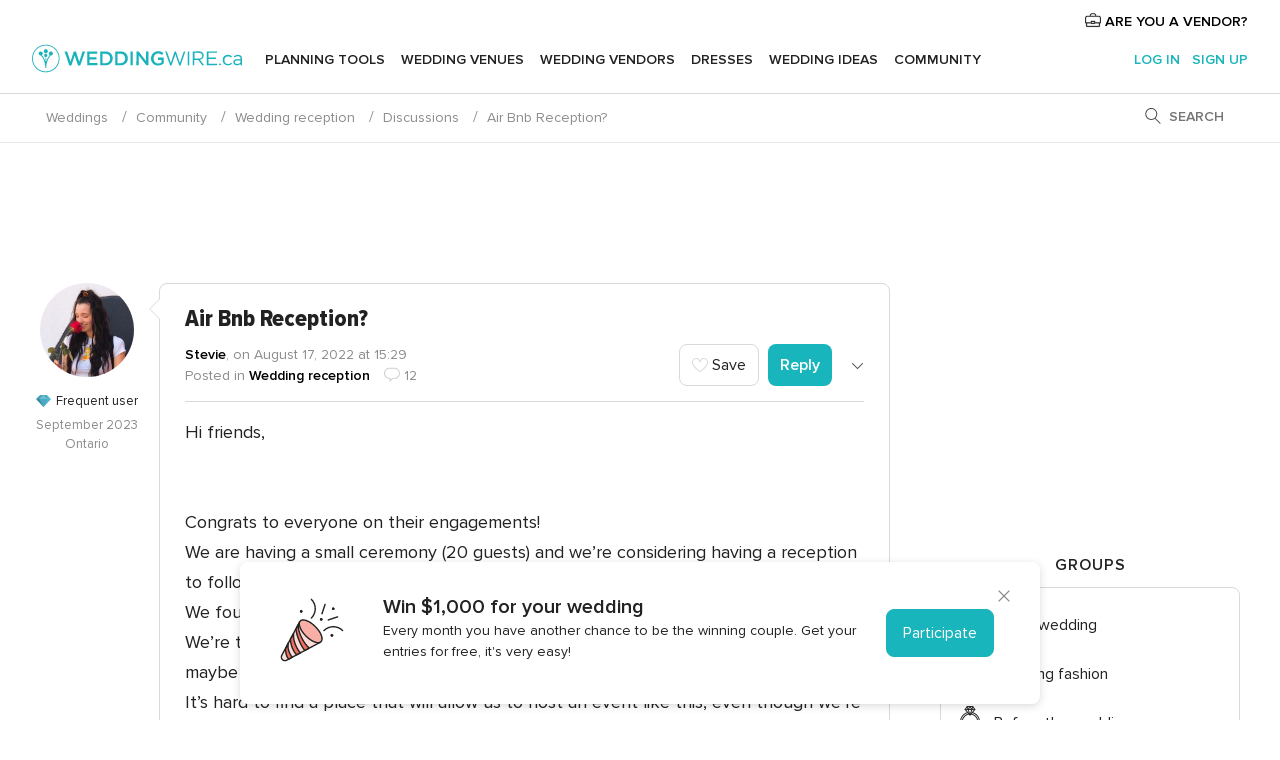

--- FILE ---
content_type: text/html; charset=UTF-8
request_url: https://community.weddingwire.ca/com-ConcursoFooter.php?isJavascriptArchitecture=true
body_size: 285
content:

<div class="contestBannerLayer__wrapper">
    <button type="button" class="app-contest-banner-layer-bottom-close contestBannerLayer__close" tabindex="2">
        <i class="svgIcon app-svg-async svgIcon__close "   data-name="_common/close" data-svg="https://cdn1.weddingwire.ca/assets/svg/optimized/_common/close.svg" data-svg-lazyload="1"></i>    </button>
    <div class="contestBannerLayer__icon">
            <img src="https://cdn1.weddingwire.ca/assets/img/tools/contest/contest_icon.svg"   alt="Contest icon"  width="64" height="64"   >
    </div>
    <div class="contestBannerLayer__content">
        <p class="contestBannerLayer__title">Win $1,000 for your wedding</p>
        <p class="contestBannerLayer__description">Every month you have another chance to be the winning couple. Get your entries for free, it's very easy!</p>
    </div>
    <a href="/contest" tabindex="1"
       class="btnFlat btnFlat--primary contestBannerLayer__action app-contest-banner-layer-bottom-close">
        Participate    </a>
</div>

--- FILE ---
content_type: text/html; charset=utf-8
request_url: https://www.google.com/recaptcha/api2/anchor?ar=1&k=6LfaEqcUAAAAAIEGeAqlI36kypqW0fxsC4wq2nyZ&co=aHR0cHM6Ly9jb21tdW5pdHkud2VkZGluZ3dpcmUuY2E6NDQz&hl=en&v=PoyoqOPhxBO7pBk68S4YbpHZ&size=normal&anchor-ms=20000&execute-ms=30000&cb=ertdvlwh9w81
body_size: 49334
content:
<!DOCTYPE HTML><html dir="ltr" lang="en"><head><meta http-equiv="Content-Type" content="text/html; charset=UTF-8">
<meta http-equiv="X-UA-Compatible" content="IE=edge">
<title>reCAPTCHA</title>
<style type="text/css">
/* cyrillic-ext */
@font-face {
  font-family: 'Roboto';
  font-style: normal;
  font-weight: 400;
  font-stretch: 100%;
  src: url(//fonts.gstatic.com/s/roboto/v48/KFO7CnqEu92Fr1ME7kSn66aGLdTylUAMa3GUBHMdazTgWw.woff2) format('woff2');
  unicode-range: U+0460-052F, U+1C80-1C8A, U+20B4, U+2DE0-2DFF, U+A640-A69F, U+FE2E-FE2F;
}
/* cyrillic */
@font-face {
  font-family: 'Roboto';
  font-style: normal;
  font-weight: 400;
  font-stretch: 100%;
  src: url(//fonts.gstatic.com/s/roboto/v48/KFO7CnqEu92Fr1ME7kSn66aGLdTylUAMa3iUBHMdazTgWw.woff2) format('woff2');
  unicode-range: U+0301, U+0400-045F, U+0490-0491, U+04B0-04B1, U+2116;
}
/* greek-ext */
@font-face {
  font-family: 'Roboto';
  font-style: normal;
  font-weight: 400;
  font-stretch: 100%;
  src: url(//fonts.gstatic.com/s/roboto/v48/KFO7CnqEu92Fr1ME7kSn66aGLdTylUAMa3CUBHMdazTgWw.woff2) format('woff2');
  unicode-range: U+1F00-1FFF;
}
/* greek */
@font-face {
  font-family: 'Roboto';
  font-style: normal;
  font-weight: 400;
  font-stretch: 100%;
  src: url(//fonts.gstatic.com/s/roboto/v48/KFO7CnqEu92Fr1ME7kSn66aGLdTylUAMa3-UBHMdazTgWw.woff2) format('woff2');
  unicode-range: U+0370-0377, U+037A-037F, U+0384-038A, U+038C, U+038E-03A1, U+03A3-03FF;
}
/* math */
@font-face {
  font-family: 'Roboto';
  font-style: normal;
  font-weight: 400;
  font-stretch: 100%;
  src: url(//fonts.gstatic.com/s/roboto/v48/KFO7CnqEu92Fr1ME7kSn66aGLdTylUAMawCUBHMdazTgWw.woff2) format('woff2');
  unicode-range: U+0302-0303, U+0305, U+0307-0308, U+0310, U+0312, U+0315, U+031A, U+0326-0327, U+032C, U+032F-0330, U+0332-0333, U+0338, U+033A, U+0346, U+034D, U+0391-03A1, U+03A3-03A9, U+03B1-03C9, U+03D1, U+03D5-03D6, U+03F0-03F1, U+03F4-03F5, U+2016-2017, U+2034-2038, U+203C, U+2040, U+2043, U+2047, U+2050, U+2057, U+205F, U+2070-2071, U+2074-208E, U+2090-209C, U+20D0-20DC, U+20E1, U+20E5-20EF, U+2100-2112, U+2114-2115, U+2117-2121, U+2123-214F, U+2190, U+2192, U+2194-21AE, U+21B0-21E5, U+21F1-21F2, U+21F4-2211, U+2213-2214, U+2216-22FF, U+2308-230B, U+2310, U+2319, U+231C-2321, U+2336-237A, U+237C, U+2395, U+239B-23B7, U+23D0, U+23DC-23E1, U+2474-2475, U+25AF, U+25B3, U+25B7, U+25BD, U+25C1, U+25CA, U+25CC, U+25FB, U+266D-266F, U+27C0-27FF, U+2900-2AFF, U+2B0E-2B11, U+2B30-2B4C, U+2BFE, U+3030, U+FF5B, U+FF5D, U+1D400-1D7FF, U+1EE00-1EEFF;
}
/* symbols */
@font-face {
  font-family: 'Roboto';
  font-style: normal;
  font-weight: 400;
  font-stretch: 100%;
  src: url(//fonts.gstatic.com/s/roboto/v48/KFO7CnqEu92Fr1ME7kSn66aGLdTylUAMaxKUBHMdazTgWw.woff2) format('woff2');
  unicode-range: U+0001-000C, U+000E-001F, U+007F-009F, U+20DD-20E0, U+20E2-20E4, U+2150-218F, U+2190, U+2192, U+2194-2199, U+21AF, U+21E6-21F0, U+21F3, U+2218-2219, U+2299, U+22C4-22C6, U+2300-243F, U+2440-244A, U+2460-24FF, U+25A0-27BF, U+2800-28FF, U+2921-2922, U+2981, U+29BF, U+29EB, U+2B00-2BFF, U+4DC0-4DFF, U+FFF9-FFFB, U+10140-1018E, U+10190-1019C, U+101A0, U+101D0-101FD, U+102E0-102FB, U+10E60-10E7E, U+1D2C0-1D2D3, U+1D2E0-1D37F, U+1F000-1F0FF, U+1F100-1F1AD, U+1F1E6-1F1FF, U+1F30D-1F30F, U+1F315, U+1F31C, U+1F31E, U+1F320-1F32C, U+1F336, U+1F378, U+1F37D, U+1F382, U+1F393-1F39F, U+1F3A7-1F3A8, U+1F3AC-1F3AF, U+1F3C2, U+1F3C4-1F3C6, U+1F3CA-1F3CE, U+1F3D4-1F3E0, U+1F3ED, U+1F3F1-1F3F3, U+1F3F5-1F3F7, U+1F408, U+1F415, U+1F41F, U+1F426, U+1F43F, U+1F441-1F442, U+1F444, U+1F446-1F449, U+1F44C-1F44E, U+1F453, U+1F46A, U+1F47D, U+1F4A3, U+1F4B0, U+1F4B3, U+1F4B9, U+1F4BB, U+1F4BF, U+1F4C8-1F4CB, U+1F4D6, U+1F4DA, U+1F4DF, U+1F4E3-1F4E6, U+1F4EA-1F4ED, U+1F4F7, U+1F4F9-1F4FB, U+1F4FD-1F4FE, U+1F503, U+1F507-1F50B, U+1F50D, U+1F512-1F513, U+1F53E-1F54A, U+1F54F-1F5FA, U+1F610, U+1F650-1F67F, U+1F687, U+1F68D, U+1F691, U+1F694, U+1F698, U+1F6AD, U+1F6B2, U+1F6B9-1F6BA, U+1F6BC, U+1F6C6-1F6CF, U+1F6D3-1F6D7, U+1F6E0-1F6EA, U+1F6F0-1F6F3, U+1F6F7-1F6FC, U+1F700-1F7FF, U+1F800-1F80B, U+1F810-1F847, U+1F850-1F859, U+1F860-1F887, U+1F890-1F8AD, U+1F8B0-1F8BB, U+1F8C0-1F8C1, U+1F900-1F90B, U+1F93B, U+1F946, U+1F984, U+1F996, U+1F9E9, U+1FA00-1FA6F, U+1FA70-1FA7C, U+1FA80-1FA89, U+1FA8F-1FAC6, U+1FACE-1FADC, U+1FADF-1FAE9, U+1FAF0-1FAF8, U+1FB00-1FBFF;
}
/* vietnamese */
@font-face {
  font-family: 'Roboto';
  font-style: normal;
  font-weight: 400;
  font-stretch: 100%;
  src: url(//fonts.gstatic.com/s/roboto/v48/KFO7CnqEu92Fr1ME7kSn66aGLdTylUAMa3OUBHMdazTgWw.woff2) format('woff2');
  unicode-range: U+0102-0103, U+0110-0111, U+0128-0129, U+0168-0169, U+01A0-01A1, U+01AF-01B0, U+0300-0301, U+0303-0304, U+0308-0309, U+0323, U+0329, U+1EA0-1EF9, U+20AB;
}
/* latin-ext */
@font-face {
  font-family: 'Roboto';
  font-style: normal;
  font-weight: 400;
  font-stretch: 100%;
  src: url(//fonts.gstatic.com/s/roboto/v48/KFO7CnqEu92Fr1ME7kSn66aGLdTylUAMa3KUBHMdazTgWw.woff2) format('woff2');
  unicode-range: U+0100-02BA, U+02BD-02C5, U+02C7-02CC, U+02CE-02D7, U+02DD-02FF, U+0304, U+0308, U+0329, U+1D00-1DBF, U+1E00-1E9F, U+1EF2-1EFF, U+2020, U+20A0-20AB, U+20AD-20C0, U+2113, U+2C60-2C7F, U+A720-A7FF;
}
/* latin */
@font-face {
  font-family: 'Roboto';
  font-style: normal;
  font-weight: 400;
  font-stretch: 100%;
  src: url(//fonts.gstatic.com/s/roboto/v48/KFO7CnqEu92Fr1ME7kSn66aGLdTylUAMa3yUBHMdazQ.woff2) format('woff2');
  unicode-range: U+0000-00FF, U+0131, U+0152-0153, U+02BB-02BC, U+02C6, U+02DA, U+02DC, U+0304, U+0308, U+0329, U+2000-206F, U+20AC, U+2122, U+2191, U+2193, U+2212, U+2215, U+FEFF, U+FFFD;
}
/* cyrillic-ext */
@font-face {
  font-family: 'Roboto';
  font-style: normal;
  font-weight: 500;
  font-stretch: 100%;
  src: url(//fonts.gstatic.com/s/roboto/v48/KFO7CnqEu92Fr1ME7kSn66aGLdTylUAMa3GUBHMdazTgWw.woff2) format('woff2');
  unicode-range: U+0460-052F, U+1C80-1C8A, U+20B4, U+2DE0-2DFF, U+A640-A69F, U+FE2E-FE2F;
}
/* cyrillic */
@font-face {
  font-family: 'Roboto';
  font-style: normal;
  font-weight: 500;
  font-stretch: 100%;
  src: url(//fonts.gstatic.com/s/roboto/v48/KFO7CnqEu92Fr1ME7kSn66aGLdTylUAMa3iUBHMdazTgWw.woff2) format('woff2');
  unicode-range: U+0301, U+0400-045F, U+0490-0491, U+04B0-04B1, U+2116;
}
/* greek-ext */
@font-face {
  font-family: 'Roboto';
  font-style: normal;
  font-weight: 500;
  font-stretch: 100%;
  src: url(//fonts.gstatic.com/s/roboto/v48/KFO7CnqEu92Fr1ME7kSn66aGLdTylUAMa3CUBHMdazTgWw.woff2) format('woff2');
  unicode-range: U+1F00-1FFF;
}
/* greek */
@font-face {
  font-family: 'Roboto';
  font-style: normal;
  font-weight: 500;
  font-stretch: 100%;
  src: url(//fonts.gstatic.com/s/roboto/v48/KFO7CnqEu92Fr1ME7kSn66aGLdTylUAMa3-UBHMdazTgWw.woff2) format('woff2');
  unicode-range: U+0370-0377, U+037A-037F, U+0384-038A, U+038C, U+038E-03A1, U+03A3-03FF;
}
/* math */
@font-face {
  font-family: 'Roboto';
  font-style: normal;
  font-weight: 500;
  font-stretch: 100%;
  src: url(//fonts.gstatic.com/s/roboto/v48/KFO7CnqEu92Fr1ME7kSn66aGLdTylUAMawCUBHMdazTgWw.woff2) format('woff2');
  unicode-range: U+0302-0303, U+0305, U+0307-0308, U+0310, U+0312, U+0315, U+031A, U+0326-0327, U+032C, U+032F-0330, U+0332-0333, U+0338, U+033A, U+0346, U+034D, U+0391-03A1, U+03A3-03A9, U+03B1-03C9, U+03D1, U+03D5-03D6, U+03F0-03F1, U+03F4-03F5, U+2016-2017, U+2034-2038, U+203C, U+2040, U+2043, U+2047, U+2050, U+2057, U+205F, U+2070-2071, U+2074-208E, U+2090-209C, U+20D0-20DC, U+20E1, U+20E5-20EF, U+2100-2112, U+2114-2115, U+2117-2121, U+2123-214F, U+2190, U+2192, U+2194-21AE, U+21B0-21E5, U+21F1-21F2, U+21F4-2211, U+2213-2214, U+2216-22FF, U+2308-230B, U+2310, U+2319, U+231C-2321, U+2336-237A, U+237C, U+2395, U+239B-23B7, U+23D0, U+23DC-23E1, U+2474-2475, U+25AF, U+25B3, U+25B7, U+25BD, U+25C1, U+25CA, U+25CC, U+25FB, U+266D-266F, U+27C0-27FF, U+2900-2AFF, U+2B0E-2B11, U+2B30-2B4C, U+2BFE, U+3030, U+FF5B, U+FF5D, U+1D400-1D7FF, U+1EE00-1EEFF;
}
/* symbols */
@font-face {
  font-family: 'Roboto';
  font-style: normal;
  font-weight: 500;
  font-stretch: 100%;
  src: url(//fonts.gstatic.com/s/roboto/v48/KFO7CnqEu92Fr1ME7kSn66aGLdTylUAMaxKUBHMdazTgWw.woff2) format('woff2');
  unicode-range: U+0001-000C, U+000E-001F, U+007F-009F, U+20DD-20E0, U+20E2-20E4, U+2150-218F, U+2190, U+2192, U+2194-2199, U+21AF, U+21E6-21F0, U+21F3, U+2218-2219, U+2299, U+22C4-22C6, U+2300-243F, U+2440-244A, U+2460-24FF, U+25A0-27BF, U+2800-28FF, U+2921-2922, U+2981, U+29BF, U+29EB, U+2B00-2BFF, U+4DC0-4DFF, U+FFF9-FFFB, U+10140-1018E, U+10190-1019C, U+101A0, U+101D0-101FD, U+102E0-102FB, U+10E60-10E7E, U+1D2C0-1D2D3, U+1D2E0-1D37F, U+1F000-1F0FF, U+1F100-1F1AD, U+1F1E6-1F1FF, U+1F30D-1F30F, U+1F315, U+1F31C, U+1F31E, U+1F320-1F32C, U+1F336, U+1F378, U+1F37D, U+1F382, U+1F393-1F39F, U+1F3A7-1F3A8, U+1F3AC-1F3AF, U+1F3C2, U+1F3C4-1F3C6, U+1F3CA-1F3CE, U+1F3D4-1F3E0, U+1F3ED, U+1F3F1-1F3F3, U+1F3F5-1F3F7, U+1F408, U+1F415, U+1F41F, U+1F426, U+1F43F, U+1F441-1F442, U+1F444, U+1F446-1F449, U+1F44C-1F44E, U+1F453, U+1F46A, U+1F47D, U+1F4A3, U+1F4B0, U+1F4B3, U+1F4B9, U+1F4BB, U+1F4BF, U+1F4C8-1F4CB, U+1F4D6, U+1F4DA, U+1F4DF, U+1F4E3-1F4E6, U+1F4EA-1F4ED, U+1F4F7, U+1F4F9-1F4FB, U+1F4FD-1F4FE, U+1F503, U+1F507-1F50B, U+1F50D, U+1F512-1F513, U+1F53E-1F54A, U+1F54F-1F5FA, U+1F610, U+1F650-1F67F, U+1F687, U+1F68D, U+1F691, U+1F694, U+1F698, U+1F6AD, U+1F6B2, U+1F6B9-1F6BA, U+1F6BC, U+1F6C6-1F6CF, U+1F6D3-1F6D7, U+1F6E0-1F6EA, U+1F6F0-1F6F3, U+1F6F7-1F6FC, U+1F700-1F7FF, U+1F800-1F80B, U+1F810-1F847, U+1F850-1F859, U+1F860-1F887, U+1F890-1F8AD, U+1F8B0-1F8BB, U+1F8C0-1F8C1, U+1F900-1F90B, U+1F93B, U+1F946, U+1F984, U+1F996, U+1F9E9, U+1FA00-1FA6F, U+1FA70-1FA7C, U+1FA80-1FA89, U+1FA8F-1FAC6, U+1FACE-1FADC, U+1FADF-1FAE9, U+1FAF0-1FAF8, U+1FB00-1FBFF;
}
/* vietnamese */
@font-face {
  font-family: 'Roboto';
  font-style: normal;
  font-weight: 500;
  font-stretch: 100%;
  src: url(//fonts.gstatic.com/s/roboto/v48/KFO7CnqEu92Fr1ME7kSn66aGLdTylUAMa3OUBHMdazTgWw.woff2) format('woff2');
  unicode-range: U+0102-0103, U+0110-0111, U+0128-0129, U+0168-0169, U+01A0-01A1, U+01AF-01B0, U+0300-0301, U+0303-0304, U+0308-0309, U+0323, U+0329, U+1EA0-1EF9, U+20AB;
}
/* latin-ext */
@font-face {
  font-family: 'Roboto';
  font-style: normal;
  font-weight: 500;
  font-stretch: 100%;
  src: url(//fonts.gstatic.com/s/roboto/v48/KFO7CnqEu92Fr1ME7kSn66aGLdTylUAMa3KUBHMdazTgWw.woff2) format('woff2');
  unicode-range: U+0100-02BA, U+02BD-02C5, U+02C7-02CC, U+02CE-02D7, U+02DD-02FF, U+0304, U+0308, U+0329, U+1D00-1DBF, U+1E00-1E9F, U+1EF2-1EFF, U+2020, U+20A0-20AB, U+20AD-20C0, U+2113, U+2C60-2C7F, U+A720-A7FF;
}
/* latin */
@font-face {
  font-family: 'Roboto';
  font-style: normal;
  font-weight: 500;
  font-stretch: 100%;
  src: url(//fonts.gstatic.com/s/roboto/v48/KFO7CnqEu92Fr1ME7kSn66aGLdTylUAMa3yUBHMdazQ.woff2) format('woff2');
  unicode-range: U+0000-00FF, U+0131, U+0152-0153, U+02BB-02BC, U+02C6, U+02DA, U+02DC, U+0304, U+0308, U+0329, U+2000-206F, U+20AC, U+2122, U+2191, U+2193, U+2212, U+2215, U+FEFF, U+FFFD;
}
/* cyrillic-ext */
@font-face {
  font-family: 'Roboto';
  font-style: normal;
  font-weight: 900;
  font-stretch: 100%;
  src: url(//fonts.gstatic.com/s/roboto/v48/KFO7CnqEu92Fr1ME7kSn66aGLdTylUAMa3GUBHMdazTgWw.woff2) format('woff2');
  unicode-range: U+0460-052F, U+1C80-1C8A, U+20B4, U+2DE0-2DFF, U+A640-A69F, U+FE2E-FE2F;
}
/* cyrillic */
@font-face {
  font-family: 'Roboto';
  font-style: normal;
  font-weight: 900;
  font-stretch: 100%;
  src: url(//fonts.gstatic.com/s/roboto/v48/KFO7CnqEu92Fr1ME7kSn66aGLdTylUAMa3iUBHMdazTgWw.woff2) format('woff2');
  unicode-range: U+0301, U+0400-045F, U+0490-0491, U+04B0-04B1, U+2116;
}
/* greek-ext */
@font-face {
  font-family: 'Roboto';
  font-style: normal;
  font-weight: 900;
  font-stretch: 100%;
  src: url(//fonts.gstatic.com/s/roboto/v48/KFO7CnqEu92Fr1ME7kSn66aGLdTylUAMa3CUBHMdazTgWw.woff2) format('woff2');
  unicode-range: U+1F00-1FFF;
}
/* greek */
@font-face {
  font-family: 'Roboto';
  font-style: normal;
  font-weight: 900;
  font-stretch: 100%;
  src: url(//fonts.gstatic.com/s/roboto/v48/KFO7CnqEu92Fr1ME7kSn66aGLdTylUAMa3-UBHMdazTgWw.woff2) format('woff2');
  unicode-range: U+0370-0377, U+037A-037F, U+0384-038A, U+038C, U+038E-03A1, U+03A3-03FF;
}
/* math */
@font-face {
  font-family: 'Roboto';
  font-style: normal;
  font-weight: 900;
  font-stretch: 100%;
  src: url(//fonts.gstatic.com/s/roboto/v48/KFO7CnqEu92Fr1ME7kSn66aGLdTylUAMawCUBHMdazTgWw.woff2) format('woff2');
  unicode-range: U+0302-0303, U+0305, U+0307-0308, U+0310, U+0312, U+0315, U+031A, U+0326-0327, U+032C, U+032F-0330, U+0332-0333, U+0338, U+033A, U+0346, U+034D, U+0391-03A1, U+03A3-03A9, U+03B1-03C9, U+03D1, U+03D5-03D6, U+03F0-03F1, U+03F4-03F5, U+2016-2017, U+2034-2038, U+203C, U+2040, U+2043, U+2047, U+2050, U+2057, U+205F, U+2070-2071, U+2074-208E, U+2090-209C, U+20D0-20DC, U+20E1, U+20E5-20EF, U+2100-2112, U+2114-2115, U+2117-2121, U+2123-214F, U+2190, U+2192, U+2194-21AE, U+21B0-21E5, U+21F1-21F2, U+21F4-2211, U+2213-2214, U+2216-22FF, U+2308-230B, U+2310, U+2319, U+231C-2321, U+2336-237A, U+237C, U+2395, U+239B-23B7, U+23D0, U+23DC-23E1, U+2474-2475, U+25AF, U+25B3, U+25B7, U+25BD, U+25C1, U+25CA, U+25CC, U+25FB, U+266D-266F, U+27C0-27FF, U+2900-2AFF, U+2B0E-2B11, U+2B30-2B4C, U+2BFE, U+3030, U+FF5B, U+FF5D, U+1D400-1D7FF, U+1EE00-1EEFF;
}
/* symbols */
@font-face {
  font-family: 'Roboto';
  font-style: normal;
  font-weight: 900;
  font-stretch: 100%;
  src: url(//fonts.gstatic.com/s/roboto/v48/KFO7CnqEu92Fr1ME7kSn66aGLdTylUAMaxKUBHMdazTgWw.woff2) format('woff2');
  unicode-range: U+0001-000C, U+000E-001F, U+007F-009F, U+20DD-20E0, U+20E2-20E4, U+2150-218F, U+2190, U+2192, U+2194-2199, U+21AF, U+21E6-21F0, U+21F3, U+2218-2219, U+2299, U+22C4-22C6, U+2300-243F, U+2440-244A, U+2460-24FF, U+25A0-27BF, U+2800-28FF, U+2921-2922, U+2981, U+29BF, U+29EB, U+2B00-2BFF, U+4DC0-4DFF, U+FFF9-FFFB, U+10140-1018E, U+10190-1019C, U+101A0, U+101D0-101FD, U+102E0-102FB, U+10E60-10E7E, U+1D2C0-1D2D3, U+1D2E0-1D37F, U+1F000-1F0FF, U+1F100-1F1AD, U+1F1E6-1F1FF, U+1F30D-1F30F, U+1F315, U+1F31C, U+1F31E, U+1F320-1F32C, U+1F336, U+1F378, U+1F37D, U+1F382, U+1F393-1F39F, U+1F3A7-1F3A8, U+1F3AC-1F3AF, U+1F3C2, U+1F3C4-1F3C6, U+1F3CA-1F3CE, U+1F3D4-1F3E0, U+1F3ED, U+1F3F1-1F3F3, U+1F3F5-1F3F7, U+1F408, U+1F415, U+1F41F, U+1F426, U+1F43F, U+1F441-1F442, U+1F444, U+1F446-1F449, U+1F44C-1F44E, U+1F453, U+1F46A, U+1F47D, U+1F4A3, U+1F4B0, U+1F4B3, U+1F4B9, U+1F4BB, U+1F4BF, U+1F4C8-1F4CB, U+1F4D6, U+1F4DA, U+1F4DF, U+1F4E3-1F4E6, U+1F4EA-1F4ED, U+1F4F7, U+1F4F9-1F4FB, U+1F4FD-1F4FE, U+1F503, U+1F507-1F50B, U+1F50D, U+1F512-1F513, U+1F53E-1F54A, U+1F54F-1F5FA, U+1F610, U+1F650-1F67F, U+1F687, U+1F68D, U+1F691, U+1F694, U+1F698, U+1F6AD, U+1F6B2, U+1F6B9-1F6BA, U+1F6BC, U+1F6C6-1F6CF, U+1F6D3-1F6D7, U+1F6E0-1F6EA, U+1F6F0-1F6F3, U+1F6F7-1F6FC, U+1F700-1F7FF, U+1F800-1F80B, U+1F810-1F847, U+1F850-1F859, U+1F860-1F887, U+1F890-1F8AD, U+1F8B0-1F8BB, U+1F8C0-1F8C1, U+1F900-1F90B, U+1F93B, U+1F946, U+1F984, U+1F996, U+1F9E9, U+1FA00-1FA6F, U+1FA70-1FA7C, U+1FA80-1FA89, U+1FA8F-1FAC6, U+1FACE-1FADC, U+1FADF-1FAE9, U+1FAF0-1FAF8, U+1FB00-1FBFF;
}
/* vietnamese */
@font-face {
  font-family: 'Roboto';
  font-style: normal;
  font-weight: 900;
  font-stretch: 100%;
  src: url(//fonts.gstatic.com/s/roboto/v48/KFO7CnqEu92Fr1ME7kSn66aGLdTylUAMa3OUBHMdazTgWw.woff2) format('woff2');
  unicode-range: U+0102-0103, U+0110-0111, U+0128-0129, U+0168-0169, U+01A0-01A1, U+01AF-01B0, U+0300-0301, U+0303-0304, U+0308-0309, U+0323, U+0329, U+1EA0-1EF9, U+20AB;
}
/* latin-ext */
@font-face {
  font-family: 'Roboto';
  font-style: normal;
  font-weight: 900;
  font-stretch: 100%;
  src: url(//fonts.gstatic.com/s/roboto/v48/KFO7CnqEu92Fr1ME7kSn66aGLdTylUAMa3KUBHMdazTgWw.woff2) format('woff2');
  unicode-range: U+0100-02BA, U+02BD-02C5, U+02C7-02CC, U+02CE-02D7, U+02DD-02FF, U+0304, U+0308, U+0329, U+1D00-1DBF, U+1E00-1E9F, U+1EF2-1EFF, U+2020, U+20A0-20AB, U+20AD-20C0, U+2113, U+2C60-2C7F, U+A720-A7FF;
}
/* latin */
@font-face {
  font-family: 'Roboto';
  font-style: normal;
  font-weight: 900;
  font-stretch: 100%;
  src: url(//fonts.gstatic.com/s/roboto/v48/KFO7CnqEu92Fr1ME7kSn66aGLdTylUAMa3yUBHMdazQ.woff2) format('woff2');
  unicode-range: U+0000-00FF, U+0131, U+0152-0153, U+02BB-02BC, U+02C6, U+02DA, U+02DC, U+0304, U+0308, U+0329, U+2000-206F, U+20AC, U+2122, U+2191, U+2193, U+2212, U+2215, U+FEFF, U+FFFD;
}

</style>
<link rel="stylesheet" type="text/css" href="https://www.gstatic.com/recaptcha/releases/PoyoqOPhxBO7pBk68S4YbpHZ/styles__ltr.css">
<script nonce="OHCZSDBHFTLgR71NuhEZ8w" type="text/javascript">window['__recaptcha_api'] = 'https://www.google.com/recaptcha/api2/';</script>
<script type="text/javascript" src="https://www.gstatic.com/recaptcha/releases/PoyoqOPhxBO7pBk68S4YbpHZ/recaptcha__en.js" nonce="OHCZSDBHFTLgR71NuhEZ8w">
      
    </script></head>
<body><div id="rc-anchor-alert" class="rc-anchor-alert"></div>
<input type="hidden" id="recaptcha-token" value="[base64]">
<script type="text/javascript" nonce="OHCZSDBHFTLgR71NuhEZ8w">
      recaptcha.anchor.Main.init("[\x22ainput\x22,[\x22bgdata\x22,\x22\x22,\[base64]/[base64]/[base64]/[base64]/[base64]/[base64]/KGcoTywyNTMsTy5PKSxVRyhPLEMpKTpnKE8sMjUzLEMpLE8pKSxsKSksTykpfSxieT1mdW5jdGlvbihDLE8sdSxsKXtmb3IobD0odT1SKEMpLDApO08+MDtPLS0pbD1sPDw4fFooQyk7ZyhDLHUsbCl9LFVHPWZ1bmN0aW9uKEMsTyl7Qy5pLmxlbmd0aD4xMDQ/[base64]/[base64]/[base64]/[base64]/[base64]/[base64]/[base64]\\u003d\x22,\[base64]\\u003d\\u003d\x22,\x22w5AlEcOwL8ObZ8K/[base64]/w7LDosOJw5HCp1LDswXDucOkcMKdED1mR1jDvg/Dl8KaE2deagpIL2/[base64]/dU8twoPDicOYwoFNw5nDnMKXw5sRwq3CnWTDskFGKBdjw5EGwr/CoU/CnzTClnBRZWwmfMOKOcO7wrXChAnDqRPCjsOXb0EsS8KxQiEDw4gJV05awrY1wq/[base64]/CtEXDnwA/w4JbCMOswotHw4rCim5xw7HDgsKQwrZUGcK+wpnCk2rDlsK9w7Z0FjQFwpnCocO6wrPCvig3WUIuKWPCmsKMwrHCqMOPwp1Kw7INw4TChMOJw4JWd0/ClGXDpmBzQUvDtcKXLMKCG0B3w6HDjkI8SiTCtcKuwoEWWcO3dQREB1hAwpRywpDCq8OAw6nDtBAww4zCtMOCw6DCniwndy9ZwrvDsUVHwqI+EcKnU8OXZQl5w4vDkMOeXjpteQjCgMOhHiXCmMO/WgxAegUGw7V4LHDDg8KQS8OXwolowqDDsMKxRVbCiklCeRVALMKdw6rDu0nCs8Ozw4wPXmNYwp5fNsKnWMKgwqBJeHwudsKPwrAtN05/fxzDpTXDpMO/A8Oiw6Abw7A7Q8Oaw7w1FMOVwp0bNBvDr8KTZMORw7vDjMOKwoTCnTbDqcO6w6lVKsOzdcOoRS7CjwTCrsKeK07Dl8OdN8KkNG7Dt8O8ODIgw5XDvsK/BsODZB7Coj/DvcKcwqzDtH9OY2wpwpwDwqcIw5TCmH3DpcK7wr/[base64]/[base64]/DuMKfwoFRNCh0wpArVcKEw6XDkQZ0wpfDkEzCrzLDpcK0woczdsKtwrlqFhZJw6XDjGh8cTsRe8KvdcOEeCjCinbCtFc6HT0sw5fCl3VIccKeUcK1ZA7DlmlTNMKOw74iT8O9wqh8WMKBw7TCjW09Q1JqB3sCAMOcw5zDrsKkGMK1w5dTw5rCsTfChTR9w4/Cm2bCssKjwoUBwoXDiVXDp0xbw7obw6bDlXc1wpoGwqDCj2/CiHRNa3oFejZ0w5PCr8ORDMO2ZzIvOMOywp3CtMKVw6bCvMO+w5EfHXrDpwcrw6ZVb8OhwpfDqVzDo8KSw4M2w6PCpMKGWjPClsKHw6HDg2cOL0fCocOJwodTB0hpbMO/w6zCnsOhB1cLwp3CicOhw57CsMKjwqwhJsOeQsOIw7E5w57DglpRZSpLG8ONeVPCmsO9T1R3w4bCucKBw71wKzPCvQ7CucOXHMK6Zz/CmT9Qw6YFNUfDosO/csK5H0pVdsK9OUtrwoAZw7XCuMOddDzCqVBHw43DkcOhwpYtwozDmsO9wozDsEPDkgNHwobCsMOQwro1P0V0w7lDw6Yzw5HCqV5jW2fClSLDqz5YNiIaDsOMaUwjwqJgXilzZyHDuGAJwrzDqMKkw610Mh/DlWQEwq02w4/[base64]/DqsKqDsOsHsOiasKBwpRnwqtsNGDCjsO1eMOfCwgNQsKeDMKgw7vCvMOPw4xeNEzChMKawq53Q8K8w4XDm23DlGRlwq8Jw6gFw7LDkVt4w7rDvEXDhMOCRw89PHUWw6LDi187w6lFNikDUDpZwrBvw7nCtB/Dsz/CvnB4w6EGwo04w7NMH8KlLHfDm0fDk8KSwqlHEhdtwqLCrS4gW8OzeMKBJcO0DksSKMKUCW5XwrIFwoZvfsKowrHCrsKMZ8OywrHDmCAlaWHDhFnCo8K5dH/Cv8ORQBEiI8Okwoc9ZGvDmELCoRXDicKPKWLCrcOew7oADRUEV3PDkznCv8O1ID0Yw7Z/LAvCu8KhwphBw6xnI8Knwo5bwqLCgcOsw5UJanVQbj7DlcKKOBXDl8KMw7bCr8Kpw4tMKsObLi5iT0bDqMOdwrUsAHXCu8OjwoxeWEBowpk7SVzCvVXDt0FAw7/[base64]/CgcORW8OGw5wBw4l3a1HCpGvDhxVVVz3CtDvDmsKHGnDDsQhyw4LCscOmw5bCsktLw45OCE/Crw17w7vDg8ODRsOJPiUvQxrCoynCkMK6wofClMO4w4jCp8OnwrZiw43CnsOyXwISwpFSwpfClVnDpMOAw7BQaMOrw4M2KsOww4N2w7cHCl/Dp8KQLsOWTcKZwpvDrsOXw79SfHpkw4LDrmADakDCnMOPGQBrwp7CnsK7wr0CEcOqNT9NNsK0O8OUwqLCoMKyKMKKwqTDtcKQYMKNeMOGWjVNw4wpY3o9fsOCPXhKfiTCl8K9w7woVVxqH8KOw5fChTUvAwVEKcK0w4PDh8OOwo/[base64]/DlMO3GE8cwqQgNsKtB8Kuw6TDmsK+ST93RMKoVsOxw6ZVwqvDosO6PcKtTcKdCknDtMKzw7Z6fMKaGxhSCsOKw4l0wq8uVcO8IsKQwqwCwrQEw7TDssOxRwbDr8OxwqoVN2fDvMO0SMKlSVHCoRTCn8ODVy0mIMKua8KaXSh3T8O/X8KRCMKmJMKHEhBEW0MBHcO/OSopfwDDhUBGw4d6c1pyfcOUHmjCg2MAw7hxwqICKnxWw6jCpsKCWHROwolaw7hVw6zDgmDCvg/DtcKCcAvCmGDDkMOZIMKhwpM4VcKDODXDicKww5/DuEXDlHfDh1gKw6DCt0vDq8KNR8O5VyNfQy/CrMKgwo59w5JEw7ZXw47DmsKucsKgXsORwqhaWzJcc8OWTG4Qwo8tAlArwqw7woFgQyYkKw8MwqPDmivCnCvDn8O9w68mw6XDgkPDnMOdfSbCplwAw6HCpn9dPG/Dp1cUw4TCp3FhwqvCkcOLw6PDhS3CmS/Cm0JXSQoWw6jDtgs3wrvDgsO6wrrDrAICwq1aSADCo2EfwqHDlcK3cwrDjsOqPz7CuyDCmsOOw5bChsKIwpfDucO6dm/Co8KuIwgXLsKAwonDhh8cZVI+dsKBI8O+MU/Dk1XDo8OhJAjCssKWG8OOVcKIwoxiJcOdSMOhDCNaLsKtwohgSlHDs8OWRMOfM8OVYHXDhcO0w57CrMKaFFbDqjFnw4gow4vDscKGw7BdwowNw4nDicOIwpkww6gDw6oAw6LCqcKtwrnDpyzCocOXLyPDoErCvQnDpDzClsO2GMO/BMO6w4vCtsKuQT7ChsOdw5MaRUrCjcOcRMKHLsOdfMO0S03Cg1XDgwnDrnIID0AgV1sOw7A4w53Cp0zDocKuUGcOEHzDqcKww7ppwoRYSlnCvcOvwpjCgMOew7fCqHfDusOxw5x6wqLDiMKQwr1jVCbCmcKTN8K/YMK6acKmTsK/W8OfWj1zWyDCj0HCpsOPTUzDuMO6w67CpMKywqfDpA3DqHkBwqPCvwAvBRHCpWcmwrPCj1rDuSYXRhbDgC17K8KawrggOl/DvsO2MMO3wo/Cl8KgwprCmMO+wos5wqlawr/Ctwg0O1ssLsK7woxMw5ljwqwyw6rCn8OSGcKZB8OCeGRAaGEQwo5SccKjIMOGCcOHw7olw4c2w4DCrE9NasKuwqfDn8OnwqdYwobCoEzClcOVHcKcEmw1cmLClsORw5rDqMKfw5/CpjbDlGogw4w6eMKHwrPDgBbCgMOMYMKfdGHCkMOUcRhawpzDhMOyZFXChkwOwqHCgAoSE0wlPEBlw6dBZ2sbw7HDhTQTKHvDnAnCtMOQwoN/w4fDuMOoGMO9wpQTwqPCtw5gwpDDhk7ClgFLw4xDw5hDT8Kfd8OIfcK+wolAw7jCu15mwpbDsBkcw6UQwo5IBsKMwp8JJsOcP8O0wqZDMsKrKkTCtAjCosKEw5AhEsOQw5/Djn7CoMKOeMOPOcKEw7sADj1KwrJtwrLCq8ObwoFAw7JZOHAbExLCrsKnd8KNw7zCr8K6w7FKwqMOC8KJAWLCvcK4wp/Ds8ODwqooEcKdQAfCqcKowoPDhFt2PMKSBnPDrF7ClcKrJyEcw6FcD8Obwq/CmjlfF3Z3wrXCqhDDtcKBw5XDpGTDhMOddz7DlHJrwql4w7PDiFbCrMOZw5/CpMONMR88EcO8DXUWwpfCqMOQTy10w6opwpDDvsKJPkFoNcOYwrxcPMK/HjYPw4zDoMOtwqVGd8ONY8KBwqIVw68haMO9w6Mbw5TCmcOaMFvCqsK/w6pvwpdtw6/CiMK9DH8eGcOfLcKmCDHDh1rDjsO+woRVwpR5wr7ChFVgSEzCq8KmwobDm8KkwqHCgRkzFmAhw5MRw4DClm9WPV3CgXfDu8Ocw67Dth7CqMO0TULCvsK5FQXDtsORw7ErQMKJw67CkkXDkMO/EsKyJ8KKwqHDkljDjcOSTsOMw7nDiQhXwpJkc8OZw4jChUcjwqwzwqfCgF3Cvwkiw7vCo2HDsRxRO8KOJgnCjChKZMKNDyo3NsKbUsK0RgvCkyPDrsOCW2wAw7d8wp07HcO4w4vCl8KYRFHDk8OSw6Ysw68ow4RadA3Ct8OXwqwewp/Dg3zCvSHClcKuP8OibX9jQxBXw6nCuTA+w4bDvsKowoHDqBxpNUfDucOTX8KOw7xuWnhDY8K8LsOrKiZ+Ay3DgcOEd3BGwooCwpM/H8KRw7DDt8OkMcOYw4sJGcKbw7zDvkHDigA8ZnBIdMOrw5cvwoFHOEBNw43DvWjDjcOzDsOiBB/[base64]/Du8OiZwrCqMKmCMKGFMKqNMO6w4HCnx/Dp8KxwrkuHcO9RMOTG1pTIsOow5nCvsOkw7AEwpjDpDjCmsO3GynDmMKyflN5woDDiMKIwrsBw4TCvz7CmMOQw4RVwoPCqMKjP8K6w6gxZGAUK2vDjMKFK8KWwojCkl3Dr8KtwqfCmcKXwrfDsysIPBzCswnCml03ABZrw6gxEsK/[base64]/DocOPG8OdWjnDs3VkXMKidXxrw4PDi1rDu8OywrhbJR4sw6ENw6PCtMOfw6TDisKtwqkQI8Obw5R5wrLDqMOWMMKFwq0nYE/CmR7CnMK6wr/[base64]/w73CskzDjsO1wrPCmcO9MMOnGsOxbsOcw4rDqMO5RMKPw4nCn8KNwrEOFUXDrHzDmmlXw7JRBMOwwqZfC8Omw64pccOFNcOmwrNZwr5mWjnCisKfbA/DmxnClDXCjcKpDMOaw6oVwq/DgRVEIwgow7xfwo0CQsKkWGvDsgcmWU3Dt8KrwqZjRsK8SsOhwoUnYMOgw7BOO2wdwpDDscKuIVfDvsO9wpTDmcOsUCUIwrJiEkJLAAbCoTVGcGZ3wrfDq2M7UEBcWsOawqXDusKIwqfDoiVLFiTClcKkKsKAOMOZw77CigI9w6UxdQTDg3B6wq/Cqjpcw47Dsz/[base64]/CiMO9wobCvWzDl8OBwrAmUsKzc8KHch05w5fDggvCs8KtfRJTaBMNfATCrQo6ZXgXw7k1eQIJZcKawqBywpfCuMO2woHDqMKUDwoNwqTCpMKbK3w1w7LDp3xNKcKGDlQ5dg7Dj8KLw4bCicOCE8OsNU5/[base64]/[base64]/Q8KxDTx9wpR9w6JkM8OIFsOlw7fCkcOfw7jDjiV/bcKQR1DCokhuEjMrwoBGa04MDsKaGV8aRxxxJ1B1SRg5BMO0GhABwq7DowrDl8K4w60sw53Duh7DviJ/YMOPw5jCmUNHBMK+K2HCvsOuwoVSw53CiXQpwovCvMOWw5fDl8OjFcKhwoDDu3NvMMOiwop2wrQ/wqJFJX8mWW4hN8KCwrXCtMKkVMOIwqjCpnN1w4jCvWUpwp5+w4Euw70sT8OBG8KxwpBQXMKZw7Ake2QJwpgvS0Nxwq1CBMOkwrnClBjDn8KRw6jCiCLCsX/[base64]/ChXEww5vDqsOaw5/[base64]/[base64]/DscORwrXCmQYbQcK7EMK4wrAtAHlMwp4YHsOFWcKwZzJtLi/CtMKLwrbCk8KBU8Kiw6vCqg4HwrvDhcKyasKewpxBwoHCnDo6wrbDrMOmVMOaQcOIwrrDqcOcAMOWwrEew4TDg8KzMj4UwrHCt31Cw5pbO3J8w6vCqS/CpxnDqMORYVnDhcOiMhhaaR9xwp8+NEMNWsKkAXdJTQ8JF0o5IsObLMKsBMOGbsOpwqVqMsKTE8Oic17CkcOMBwrCqhTDr8OTM8ODCmNya8KKaxLCpMOYZsO3w7JsecO/SHDCqVodVMKfwpbDnk/DnMOmJnIfIhPCn25Zw48FIMKyw4LDv2ptwqAqw6TDpSbCkwvCrGbCtsObwrAUJsKNJsKRw5hrwpLDnRnDi8KSw7vDt8KBO8K1fMKZYG9zw6HCrSfDm0zDrwMnwp4Ew5zCu8KSw4FiL8OKfcO/wrfCvcO1WsKsw6fDnwTDrwLCuR3DmhMuw5NeJMKTwrc0Z28GwoPDsmBNVRHDgQ7CkMKyMnlowo7CtDnDoCkVw7lbwojCscO9wrt5TMKmI8KAfsOmw6g3wo/CozY4H8KGC8KJw67CnsKpwq/Dp8KGfsK0wpPCjMOMw4rDtMK6w4QawoVcdiYQF8O3w5PDicORME5WMF4cw6QBGibCrcO7GsOBw4DCoMOBw6TDmMOsO8OhOSLDg8KVFsO1TQ/[base64]/DtMOrwo3Dk1UOw6ZWTR0bw5rDsD3Dnn1lI1jDsQNaw7vDphrCssKWwozDrTnCpMOxw6F4w6oFwrUBwojDqcOJw7LCpiFBKi9NUCEuwpLDr8ORwo7CsMO7w7PDu0jDqkozd15qHsKqekrCgT9Aw4/Cg8KedsOKwoJkN8K3woXCicKIwrJ8w5nDhMO9w4/DvsOhSMKzQWvCscOLworDpg3CpRDCqcK9wqTDqmdxwoQewqtlwr7Dq8K6ZipyGiTDn8KjN3DCj8Kyw5vCmVoZw5PDrnnDucKMwo3CnmrCgDklDEELwr/DqU/CrlNDVMOYwr4pAhzDiT0jc8K4w6/DuHB5wonCk8OVaDjClU7DiMKJSMKuYmDDg8KYJDIfZUoDdHcFwozCrArCgTBcw4fCpyzCmk5cKMK0wp3Dt2rDtEELw4nDo8OfGQ7CvMOLWMOBOUohbTbDgFRFwq0iwqvDmADDkjcowrrDkcKESMKoCMKEw5TDqMKGw6FWJMODP8KoOS/CkAfDgBxqBCPCjcOAwoMkQV5Xw4/DkVwTVR3Cg3Q/NcKEWVJCw5bCii3DpGInw6Apw6lRBCjDjcKcCAoUCSBFwqLDpwBqw4vDlsKhAhbCi8KJw5XDn2jClzzCicKNw6fCncK6wplLX8Orwo3DllzCtWDDtWbCiTk8wqcww6HCkQ/[base64]/IMKsw7kLXBHDgsKKd8OvQsKwZBvCmDDCmCrDl03CgsKIPMOkM8OjBn/Dqx7Dp1fDlsOmwo7Ds8OAwqFaCsK/w5Zia1zDgG3DhVXCqnHCtilwLAbDhMOIw5XCvsKKwrnCpj4oZl/Dk1tTWcOjw4vCicKgwqrCmivDqU0PekIlE1NAAVzDkF7ChsKcwo/CicK5VsOLwrfDusOAfUjDuFfDpH3DuMOtIsOawqrDpMK7w67DucK5GDhIwr1nwr/Dh3FXwrrCvsOZw6MSw6ZGwr/CjMKfPQ3DrU/DmcO7woAqw4k0RMKBw4fCs0jDssOWw5DDvsOjXjTDtMONw7LDrgrCssOccjXCkkgtw6bCiMOqw4YSMsO7wrfCjUQBw5N5w7nCv8OvMcObAB7CoMONXljDt3pEwp7CsUcTwop7wpgIWULCmVtjwp0PwqE5wpUgw4R4wrY5BXPCvBHCqsK9wp/CusOew68jw4Qewq5rwonCosKeKBoow4Yzwqouwq7CqjjDuMO6XsOYNETDgCswesOAVlsEVcK1wp/[base64]/CrQ1KDcOYeMKMVsOgEcKbBsKbwpg1w67Dri7CqMOwTsKVwrzCry/[base64]/ClmMPI2gFw4MnT8Omch1yO8OvwqnCi8O0wpxzI8OSw5/ClTAnwpvDm8Oww4TDqcKOw6xMw5TCr3jDlSXCg8ONwqDChMOMwrTCg8KKwobCu8KkGGYlQsOSw6VWwqh5bDLCqyHCp8Oewo7Cm8O6DMOGw4fCo8O8Bk8zRg41YsK8TsOOw73DhGzCjDwowpLCjsOHw53DhDrCp1DDuh3CsFTCrn9Pw5xXwqArw75UwpLDvxs/w4gUw7fChsOQMMKww5sXVsKBw7XDhkHCryREb3BCKcOgS3zCn8KPw6BQcRbDlMKxA8OxPBNcwpd/ZXZ+FQIyw65VSXwyw70Iw4RHHcOjwo5wIMOqw6zCsXVrFsOgw73DssKCE8OPQsOSTnzDgcKUwqR1w4x1wrJfeMK3w4pww6zDvsKvFMKHbGbChsKTw4/[base64]/[base64]/DsBctIcOtA2/CjisgwqxxwrfCvMKdE09QZsKVfMOeaxHDgBnCvsKrFnhSOGw9wrrCiXLDjlbDsQ/DqsOFY8KBT8KHw47CgsOHPz1OwrHCgcOLGw13w6DChMOEwojDscK9Q8KCEHhWw4VWwq8VwpfChMOZwo4KWkbCkMORwrxzag5qwoYqDsO+YATCugFvTVZow7d7Q8OSS8KOw5sJwp99GMKVDSY4w696wrTDo8OoXkp/w5HDgcKWwqXDpsOyNFnDpXUHw6nDihUuSMOlV3ExbBTDmDPDlz5vw4dpIlRGw6loWsOzCzA/[base64]/CkMOWIx7CiAPCisKtN8OhcGpPw7fDmz7ChXEeWcOmw5NtRMO0WGtmwo03YcOFY8KpVcKJF0AUwq0zwrfDm8Oowr3Dn8OKwrJDwpjDt8OCGsOIOcOJKXDDokvDi2/Cti4iw47DrcKBw4onwpTDvMKCIsOgwqt+w4/CnMKewq7Du8KYwrnCuXbCjBHCgkliLsOBLsOwTlZzwpsWw5tqwrnDvsOyPE7DiFNYJMKHNSvDqSQdJ8KcwofCn8OEwqPCksOBBXXDpsKxw5YZw7LDlw/DrmxqwrbDhmESwpHCrsOfXcK7wpLDmcKxDxQaw4zCpGg/a8OGw4guH8O3w7kdBiwqYMOja8Kecm3DkiV/wqhRw6HDhcOKwp8JTsKiw4/CoMOGwrzDumPDvllJw4/CmsKFwobDq8OWUcKywqIrBFZvWMO0w5jCli8vOw/[base64]/[base64]/CjktHCxPDmcKzw5oaF8K+w7XDscOfT8OfwroedAjCs0vDn0Jvw4jCt2dhd8K4MmbDnwBDw4ZbdcKYPcKyasK5W0Qbwqs2wo16w5olw59gwoXDjBY8WHYmN8Kvw5tOD8OUwoTDs8O/FcKGw4TDoUdFGcOfNMK6ViHCuSViw5ZMw7XCv0cLTRhvw6nCmHAEwpplBsOnCcOHAjolLCcgwpjCm3B1wpHCg0vCk03DmsKuTVvCq319NcOtw4Fxw7wCLcK7N3obVMOXMMKbw4R/w68uNCR0asO3w4/CicOtL8K1Ex3CgcKdC8K8wp3CtcO1w7Uww77DqcOzwoJuFzAjwp3Ch8OiX1zDiMO+e8OBwpQGe8OPeWNWazbDqsK5d8KIwr/CgsO2eGjCkw3Cj3XCpRZzXsKKJ8OxwpDChcOXwodcw6BgX2BuGsOvwr86L8ODew7Ch8KuVxzDhgFEBkR6dkrCssKHwpo6KhzClsKAX3LDkCfCvMK/w4JmDsOdw63CrsKvUMKOEF/Dk8OPwq4WwpvDisKgw6rCgAHCh1RxwpoDwohiwpbDmMKhwonCosOMDMK/[base64]/[base64]/[base64]/csOfwoQQc8OrGClgw5gNdMOaVTkYQndowrPCq8KTw7zDnWEcWsKdwrRvHkrDqUAIVMOZL8KMwpFGwohNw65bwqfDrMKUFcOSdMK8woDDh2vDvVIBwpDCiMKFAMOEScOZVMOTfsOLJsK8WsODLw1YWsKjBDVsUH8JwqsgE8Olw5LCtcOIwp/[base64]/DvcKhw6dRLMO6w40bPMKOSV8Ew7zDnhQoZHYZOzfDqHHDsgJISCbClsOcw593bMKTHB1hw6NBcMOEwrFSw7XCmzMzW8OqwptSD8KIwoopVnpPw4YNwpo3wrbDl8Kuw7bDlGxmwpQCw4vDpC40VsOTwp1/Q8KXCkjCum7DrXwSd8KdRCfDhilpH8KHFcKDw57DtifDhXMbwpEHwoxNw4tIw5nDqsOFw6LDgcKjTDLDhSwCQmMAERJawrUewqFyw4pUw5YjAhzCmUPCvcKuwoNAwr5sw4LDgF8ww6jDtn/Du8KrwpnCm1jDpE7Cs8O5GmJfdsOJwolJwq7Cv8Klwpk4wrl5w5IWSMO0w6vDrsKvCGbCpMOuwrYpw6LDqS0gw5bDs8K8PnQwRA/CjGBOJMO5DH7DsMKowo7CmiPCp8OYw4rCm8KQwrAIc8KwWcOBMsOqwqfDuVk2wplZwpXCulQkDsKiRsKPcBDCh0Y/FsKEwr7DmsObMCsaCR3CrwHCjkHCn3gYccOhYMOVeXLDrFjCtjzCiVnDqsOqMcO2w7fCosOZwpV2YzfDlcOGU8Osw5DCm8OsIMKHbHVyQGLCrMOqN8OOFwlyw7N8w4LDoD4rwo/[base64]/Dp8KpwqcCPT7CpBQ4XhDCocOpBE/Ck0nCjcO1wqzCoW8bUSl0w47DrXzCsDpiH3JIw7DDnhdBVx5BMMK6McO9OBnCicOaHMOmw697eWpiwr/CnMObJ8KiCysLBsOpw5bCijDCl1I8wpzDg8Opw5rCicOtw4bDr8O6woUow7fCrcK3G8O6wpfCjQFQwrgFYCnCgMKIw4/CiMOZDsODPkjCpMOXDADDll/CvcKuw401CMKFw6jDoUvClcKrbxtBOsKFccOPwoHDnsKJwpwUwp7DlG4Uw4LDj8KTw5RjCsOUccK4c3LCt8OaEMKgw7oLanI7BcOVw5pdwr1hW8KbEsK9w4nCtwzCocKgN8O7NXXDlcOzOsKnPsOTwpBgw4rCncKBexY9R8O8RSdYw4NAw4J/SQggOsO3Fh0zU8KFN33DiVLCs8KBw4xFw4vDhcKbw73CnMKGaFMOw7VdNsKJXWDDmMKAw6VSYRw7wp/[base64]/DuXLDrDtvRcOZd3HDrcKebsO1woh6wpzCq2HCisOhwrN9w6Emwo7CnmE+ZcKfBWkaw6gNw4Awwo/DqxYIYMK1w5phwovCg8Onw6vCnwwPL33CmsKPwqd+wrLCuD9BBcOnEsKcwoMBw78HZlXDkcOpwq7Dqh9Ew4XCrxg3w6jDr3QnwqTDjGt8wrdeGT3Cm0XDg8KawqzCgsKjwrVUwofCgMKAVHvDtMKJbMK/w45Awqwjw6HCkh1Mwpw1wojDvwxRw7XCusOVwpddAALDt3kTw6rCn0fDj1zCmMOIEsK9XMKjwo/Ck8KvwqXCs8OVBMK6wpnCqsKxw4RPw5gAbg4GEnMSesKQVCvDj8K6ZMKew6VRIytOwqd+C8OHGcK7I8OMw7Q1wqNXJcKxwoF1IcKQw78Vw5FtXsK2WcO/G8OPE31rwpHCgFLDncK1wrDDrsKDU8KVbGkvAVZraVtRwogMH3/[base64]/CuMK1EMK8woVkwrPCtDTDucOhRcKTwpUqwqt1VUEJwpPCicOHEmN6wrpDw6nCtn5bw543DCMSw5chw73DrcKCJRNoeVPDhMOhwpI2VMKvworDpcKpO8K8e8OXBcK3OWrChMK/wo/[base64]/UUfDsH4uVcKTw5NOKcO1DWzClMKIwoLDhiTDuMKGwrdew6NycMOHc8K0w6DDpMK9Qj7CscOWw6nCq8KTOHfCp2/CpBtTwrxiwqbCjsKhNHvDlB3DqsK2JQPDm8O2woJKc8Onw7x/wpxYOhd8ZsKqEznDocOvw68Jw5/[base64]/[base64]/[base64]/DnS1XwqJHBxdbFV/DsFvCqcKaBxXDtMKfwrAOQcO6w73DgMOQw6rDncKkwpvCqzHDhADDkcO2a27Cq8OFVCzDvcOMwrnCi23DnsKsBAjCnMKuS8K8wqLCnw3DsSZXwq8DLDzCl8OGHcO+UMO9X8OiWMKOw5wLQWXCgTzDr8K/GMKKw5LDnSnCgks9wrzCiMOWwrzDtMO9NBXDmMOyw4U1XQPDnMKwe1oxGizDqMKRYwtOa8KaIsONMsKHwr/Cr8OLV8KydsOywpZ5TkDDqsKmwonCk8OnwoxWwrnCtWp6K8KCYj/CgsO1eRZ5wqlPwpNyC8Kbw4UGw7IPw5DCmF7Ci8OidcKqw5B1wr54wrjCkQo/w7fDjVrCm8OEwpl0UyJtwobDpmNSwo1HZcOBw5PCqlFvw7fDo8KZJsKELBDCmBLCkFd2wrZywq0dKcOeXDN/wq/ChMOJwpTDrMO6wp/DoMOPMMOwacKAwrrClcKMwoDDtcK/HsOVwoNKwoZpfcKJw4XCrcO0wpnDnMKBw4XClg5uwpLDqHpNCHbCpS/CrF4YwqXCjMKod8Ofwr3Dg8Kww5QNVH7CjBPCt8OjwobCiwg9woI2T8Opw5vCnMKkw4LCrcKJZ8OzPsK8wprDrsOuw5PCrSjCgGwdw5/CtCHCjW5Fw7XDrwhhw4nDjld6woDDtlbDpm7DlMKRB8O0DcK6ZcKtw5FtwpvDjE3Do8OYw5Iyw6gKFhgNwox/HkFyw6MawpdJw7xsw4/CncO0MsO5wojDhsKjDcOoPH4lFsKgED7Dt0fDuT/Ch8KvAsOWHcOjw4lLw6vCrhPCv8O+wqDCgsOAal91wocxwrnDk8Krw7wkBDYnX8KXXQDCjMOJWlLDpcO5RcK/[base64]/SkfCnMKUI0DCj8OKwpVfw6vDsMO2w79Ke3Uuw7XCg2hsw4t4BHsXw6DCpcOQw5nDncOwwq0Jwp/CiyMmwr/Cn8KfTsOqw6NmM8OEGwfCon/Cu8K6w4fDpiFaasO0w5hWCXAgITnCrcOEQUvDs8K3w5dEw61IUHfDkkUAwpnDsMOJw6PDrsK4w5hrSXscDB0lfivChcO3V2Bxw5PCg13CjGI6woYmwr49wqvDucOfwqYPw5/[base64]/[base64]/Dm8OQw7QteMKSY8OOw4p9ZS3ClcOvw4vDvXDCj8KEw47DuWvDisOAw4RyCB0yBHp2w7jDrMOtT2/[base64]/CmsKxKcOOG8OVwpjDkjBHwqPCn1TDrcOuwovDjsKBTsKXYTQnw7XDh2Bew5xKwpxmO3xkdX3Dj8OYwqlOUBNWw6HCpS/[base64]/Dr8K3w4UHMXHCv8OlD3XDqxjDqnfCpnwXVD/CsxLDkGdMIld3VMOxacOEw5B+PmrCuVt/[base64]/[base64]/OX/DusObw6kpw7R7NcKLUCLCrBAja8KLw6TDkW5/bmsyw4TCrAJmwq8kwqrCtUjDvAZ9fcKoCXrChsKqw6o6XhfCpQrCry1ZwrnDp8K/[base64]/[base64]/S0tZRBDCqzHCpcKNGwXDrTDDlhPCqMOBw7JEwolyw6nCt8KrwpnCmsKoe2LDtcKuwo1XHhs8woUjZcOKNsKQeMKjwoxUw6/DisOCw6ZLcMKqwrrDrDAgworDvcOJW8KpwqI6eMOJYcK/CsO0ScO/w7zDtHbDhsO+McK/dyvCtCfDtgotw4Naw5zDslrCilvCncK2ScOSQRTDo8O5CcKyfMKDKSTCtMOtwqPDsHNKBcOzMsKOw4DDghfDisOjwo/[base64]/OcOxw5HDlMOxwoZjShAjVlBvUyNvwoTDisOwwovCr3E8ZlMpwqzCnjdzZcOuS19HYMO9Y3lqSQjCrcK6wqoTEXXDsHTDtWbCvsOKU8Ogw7IMZcO0w6nDtEPDlQLDvwXDm8KRK3sSw4B8wrrDpXLDrRc9woFBDiIPa8K0FcK3w7TCocOkIGvCi8KZbcO/wqsJTMOWw4wqw73CjC8CXMK8fiRocsOfwoFPw4LChgDCsVwyJ2LDocKuwroYw4fCqnfCiMKmwpR1w6FuDgfCgAU/[base64]/Cj8KaWMO8woJHFsKzQFPCiMKEwoDCiCXCtQs3wp4rYGdQwojCowxnw4lqw67Cp8Kiw7HDusOHDFIgwpMywrVkXcO8bW3CpFTCky9ewqzCmcOGKMO1US9Mw7BDwoXDvz0vRCdeH3tbwrbCkcKuHMKJwovCj8OTcycJE2xeFnLColPCmMOAcmzCt8OmFcKYb8OMw68/w5cTwqfCsV8/CsO9wo1yfsOSw7zDhMONN8KwfUvCjMKmDVXCgcOMPMKJw7vDsmDDjcOAwoXDihnCrQ7CpAjDjD8Lw6kvw6ZiEsOawrALBVNVw7jClRzDrcOUOMK7AkjCvMKpw7/[base64]/wrXCrMKewpnCmhbDjysJdMOgA8KSYcOfVcOBH8KBwoIjwqBrw4jDmsOAOR50UsKfwovChiHDrWNvGsKaQQ9YCRDCnGk9QE7CjyDCv8KTw7XDlwFkwq3Chh4WfHYlT8K2wo9rw5YBw6cBPG3CnQUhwoNGOnPCmC/ClULDosOtwofClixsDcKgwqTCjsOLR3A9VRhNwoQ6QcOQwoTCmFBkwpYmcQc+wqYPw4zCpC5deTZNw7ZeWcOaP8KrwpzDrsKGw79Cw4PCllDDh8O0wpk8EMK/w6xaw5xGfHxvw6UuTcKtHQDDm8OIAsOyZsKTDcObHMOwZBzCjcOJD8KQw5sLJBsgwrrDhWfCpy3CnMOGPzPCqFEvwo9zDsKbwqhrw5tia8KWIcOGNF8pL1dfw7E4w7jCi0LDvkBEwrjClMORMCMoZsKgwrzCjwZ/wpAnYsKpw5HDh8Kmw5HDrAPCkSBncUNVQsKaPsOhecOOb8OVwpxAwqAKwqVTI8Kcw5Z7JcKZfSl1AMOkwrI8wqvDhhFoDnxyw5M1w6rCsTVPwpfDtMO6VWk2BsK8A3PChhLCs8KvB8OrIWzDkHTDgMK5ZsKswr1rwoPCosKuAErCqMO+fEtDwoVsYRbDsw/[base64]/wpANdcKrw6Rbwo/[base64]/DocK8w4vDpcO3wo3DtCkiw5oEEcOfw73DvQHCtMO1DcOYw6pvw7oBw6ZzwoxVRXPDnmomw51pScO5w4M6HsKJe8OjGm9Ew4LDkCrCgk/Cr27DlybCr0TDmlIETyLCnH/DrE9fQsOow5k+wphHwpgnwphOw5praMOTAgfDv15SGMKZw5gIczxFwqxRNcKmw49Yw7XCtMOnwpVFDcOKwoEHFcKFw7/DhsKpw4DCkxl4wrbCuTACJcKGF8KvRcKsw7pBwrd+w4R/UkHCtsOXCS/CsMKpNkh9w6jDjhQmKCTCiMO+w48vwo0RNCRtScOlwpbDikHDr8KfccKvdMOFJ8OTWGPCgMOtw7XDryp7w63DucKcwr/DrShBwpbCssKlw75gw5x4w6/Dn0QYKWzChMOKYMO6w4NYw4PDqgrCqncww4d1w6bCihvDmSZnE8OkEVLDkcKRHSnDmBx4A8KVwonDgsKUZcOzGF1uw7gMJcKkw4PDhMKTw7bCnMK3ThAkwq/[base64]/Dn8OAwrAQUBlWw7UtEcKNwqzChk3CucKWw7E4wr/CnMKow6/[base64]/Cq8K8KBjDkMOEw4xZOmvClA/[base64]/Ctk3CisKoH8KkLcKMw7J6wp4owo7CosOXOEVRLWDCjcKow50Bw6PDty1uw6RrDMOFwqfDrcKwQ8KewrDDh8O8w70ww5YpIllrw5IAJyHDkGHDsMOTEV/CoHfDrwFiHMO1wrLDnHkUwoPCvMKBJHdXw5zDtsOmW8ObIyPDsyXCiwwiwrVRRBHCrcOuwo4xf1LDpzLDkcO2cWjCqcK9FD5YDMKTEj17wrvDuMO6RHkiwoFsaAI4w7o8KyvDhcKpwqcEKMOdw6nCgcOAFhvCjsOmw7bDrxvDq8KmwoMxw5NAfG/[base64]/Dp8KRDgfCtSfCrULCiEDCksOLWcO9VsKXcV3DjMKcw5TCi8O1AMKww7fDlcOHVMOXPsKVO8KIw6d8UsOKAMOVw5bCjcKxwqQ2wqdrwp4Rw5E9w5PDjMKhw7zCkMKMTAUMPg9qTlV4wq8aw6bDqMODw73CnwXCj8OSdi0ZwqwWN2cTw5sNaUTDui/CjSIowrRUw7cTw51Ww64YwobDs1BkfcOVw43DtD1Pw7TClHbDvcOLIsKKw53DhsOOwq3DusKbwrLDsBrCkQtww57DhRBUD8OUwpwDwqLColXCoMKMRcOTwrLDlMOXf8KKwpQ/SiTDpcORTBVDBntdPXIgClDDmsOkW1Udwr4cwpkGYwFtwqPCocOcWXArXMKVAxlhPylWZMOIXMKLA8KMOMOgwps8w4tPwr0YwqQmwqxxYxMRAHl+wrMPcgPDsMKOw6thwp3Dv37DrWbDncOtw4PCuRvCpMOLd8Kaw5IJwrfCm3wwP1E+PsKLCT0aHsKOUg\\u003d\\u003d\x22],null,[\x22conf\x22,null,\x226LfaEqcUAAAAAIEGeAqlI36kypqW0fxsC4wq2nyZ\x22,0,null,null,null,0,[21,125,63,73,95,87,41,43,42,83,102,105,109,121],[1017145,623],0,null,null,null,null,0,null,0,1,700,1,null,0,\[base64]/76lBhnEnQkZnOKMAhnM8xEZ\x22,0,0,null,null,1,null,0,1,null,null,null,0],\x22https://community.weddingwire.ca:443\x22,null,[1,1,1],null,null,null,0,3600,[\x22https://www.google.com/intl/en/policies/privacy/\x22,\x22https://www.google.com/intl/en/policies/terms/\x22],\x22L0nMqWq6IEKH7WwndKWX/DjnuSyJbZODHaLOxyO4hSY\\u003d\x22,0,0,null,1,1769119052915,0,0,[106,156,107,222,70],null,[61],\x22RC--A7eI-qJLxhsNg\x22,null,null,null,null,null,\x220dAFcWeA7IAnroRtpsAO7LrtUSNkBww15gWa9nPd9baV0FceKZfOt1ToPu8YejP7Unw-aNVgwBWT_O8OwVAYMRnogIdqXrkH1QGw\x22,1769201852746]");
    </script></body></html>

--- FILE ---
content_type: text/html; charset=utf-8
request_url: https://www.google.com/recaptcha/api2/aframe
body_size: -247
content:
<!DOCTYPE HTML><html><head><meta http-equiv="content-type" content="text/html; charset=UTF-8"></head><body><script nonce="5DS930hNuqp2_z-AmXXrfQ">/** Anti-fraud and anti-abuse applications only. See google.com/recaptcha */ try{var clients={'sodar':'https://pagead2.googlesyndication.com/pagead/sodar?'};window.addEventListener("message",function(a){try{if(a.source===window.parent){var b=JSON.parse(a.data);var c=clients[b['id']];if(c){var d=document.createElement('img');d.src=c+b['params']+'&rc='+(localStorage.getItem("rc::a")?sessionStorage.getItem("rc::b"):"");window.document.body.appendChild(d);sessionStorage.setItem("rc::e",parseInt(sessionStorage.getItem("rc::e")||0)+1);localStorage.setItem("rc::h",'1769115456292');}}}catch(b){}});window.parent.postMessage("_grecaptcha_ready", "*");}catch(b){}</script></body></html>

--- FILE ---
content_type: text/css;charset=utf-8
request_url: https://www.weddingwire.ca/css/css-symfnw-CA1067142-1-20260122-010-1_www_m_-phoenix/base.css
body_size: 89444
content:
@charset "UTF-8";@keyframes showModal{from{opacity:0;transform:translate3d(0,50%,0)}to{opacity:1;transform:translate3d(0,0,0)}}@keyframes showBackdrop{from{opacity:0}to{opacity:1}}@font-face{font-family:ProximaNova;font-style:normal;font-weight:400;font-display:fallback;src:local("Proxima Nova Regular"),local("ProximaNova-regular"),url(/assets/fonts/ProximaNova-regular.woff2) format("woff2"),url(/assets/fonts/ProximaNova-regular.woff) format("woff"),url(/assets/fonts/ProximaNova-regular.ttf) format("truetype")}@font-face{font-family:ProximaNova;font-style:normal;font-weight:600;font-display:fallback;src:local("Proxima Nova Semibold"),local("ProximaNova-semibold"),url(/assets/fonts/ProximaNova-semibold.woff2) format("woff2"),url(/assets/fonts/ProximaNova-semibold.woff) format("woff"),url(/assets/fonts/ProximaNova-semibold.ttf) format("truetype")}@font-face{font-family:"ProximaNova Condensed";font-style:normal;font-weight:800;font-display:fallback;src:local("Proxima Nova Condensed"),local("proximanovacond-extrabold"),url(/assets/fonts/proximanovacond-extrabold.woff2) format("woff2"),url(/assets/fonts/proximanovacond-extrabold.woff) format("woff"),url(/assets/fonts/proximanovacond-extrabold.ttf) format("truetype")}body{margin:0}article,aside,details,figcaption,figure,footer,header,hgroup,main,menu,nav,section,summary{display:block}audio,canvas,progress,video{vertical-align:baseline}audio:not([controls]){display:none;height:0}a{background-color:transparent}a:active,a:hover{outline:0}b,strong{font-weight:600}small{font-size:80%}img{border:0}svg:not(:root){overflow:hidden}blockquote,figure{margin:0}hr{box-sizing:content-box;height:0}pre{overflow:auto}code,kbd,pre,samp{font-family:monospace,monospace;font-size:1em}button,input,optgroup,select,textarea{color:inherit;font:inherit;margin:0}button{overflow:visible}button,select{text-transform:none}button::-moz-focus-inner,input::-moz-focus-inner{border:0;padding:0}input{line-height:normal}input[type=checkbox],input[type=radio]{box-sizing:border-box;padding:0}input[type=number]::-webkit-inner-spin-button,input[type=number]::-webkit-outer-spin-button{height:auto}input[type=search]{-webkit-appearance:textfield;box-sizing:content-box}input[type=search]::-webkit-search-cancel-button,input[type=search]::-webkit-search-decoration{-webkit-appearance:none}fieldset{margin:0;padding:0}textarea{overflow:auto}optgroup{font-weight:600}table{border-collapse:collapse;border-spacing:0}td,th{padding:0}iframe{border:0}input::-ms-clear{display:none}.pure-g{letter-spacing:-.32em;text-rendering:optimizespeed;-webkit-flex-flow:row wrap;flex-flow:row wrap;display:-webkit-flex;display:flex}.opera-only :-o-prefocus,.pure-g{word-spacing:-.43em}.pure-u{display:inline-block;letter-spacing:normal;word-spacing:normal;vertical-align:top;text-rendering:auto}.pure-s{margin-right:25px}.pure-s-secondary{margin-right:15px}.pure-s-left{margin-left:25px}.pure-u-s{margin-right:50px}@media only screen and (max-width:1024px){.pure-u-s{margin-right:30px}.pure-s{margin-right:20px}.pure-s-left{margin-left:20px}}.pure-g-r{letter-spacing:-.32em;-webkit-flex-flow:row wrap;flex-flow:row wrap;display:-webkit-flex;display:flex}.opera-only :-o-prefocus,.pure-g-r{word-spacing:-.43em}.pure-g-r img{max-width:100%;height:auto}@media (min-width:980px){.pure-visible-phone{display:none}.pure-visible-tablet{display:none}.pure-hidden-desktop{display:none}}@media (min-width:768px) and (max-width:979px){.pure-hidden-tablet{display:none}.pure-visible-desktop{display:none}}@media (min-width:1024px){.desktop-hidden{display:none}}@media (max-width:1024px){.tablet-hidden{display:none!important}.tablet-full{width:100%!important}}.pure-u-1,.pure-u-1-10,.pure-u-1-11,.pure-u-1-12,.pure-u-1-13,.pure-u-1-14,.pure-u-1-15,.pure-u-1-16,.pure-u-1-17,.pure-u-1-2,.pure-u-1-24,.pure-u-1-3,.pure-u-1-4,.pure-u-1-5,.pure-u-1-6,.pure-u-1-7,.pure-u-1-8,.pure-u-1-9,.pure-u-10-12,.pure-u-11-12,.pure-u-11-24,.pure-u-13-24,.pure-u-14-15,.pure-u-15-16,.pure-u-16-17,.pure-u-17-24,.pure-u-19-24,.pure-u-2-10,.pure-u-2-12,.pure-u-2-3,.pure-u-2-4,.pure-u-2-5,.pure-u-2-6,.pure-u-2-7,.pure-u-2-8,.pure-u-2-9,.pure-u-22-24,.pure-u-23-24,.pure-u-3-10,.pure-u-3-12,.pure-u-3-4,.pure-u-3-5,.pure-u-3-6,.pure-u-3-7,.pure-u-3-8,.pure-u-3-9,.pure-u-4-10,.pure-u-4-12,.pure-u-4-24,.pure-u-4-5,.pure-u-4-6,.pure-u-4-7,.pure-u-4-8,.pure-u-5-10,.pure-u-5-12,.pure-u-5-24,.pure-u-5-6,.pure-u-5-7,.pure-u-5-8,.pure-u-6-10,.pure-u-6-7,.pure-u-6-8,.pure-u-7-10,.pure-u-7-12,.pure-u-7-24,.pure-u-7-8,.pure-u-7-9,.pure-u-8-10,.pure-u-8-9,.pure-u-9-10,.pure-u-9-12{box-sizing:border-box;display:inline-block;letter-spacing:normal;word-spacing:normal;vertical-align:top;text-rendering:auto}.pure-u-1{width:100%}.pure-u-1-2,.pure-u-2-4,.pure-u-3-6,.pure-u-4-8,.pure-u-5-10,.pure-u-6-12{width:50%}.pure-u-1-3{width:33.3333%}.pure-u-2-3{width:66.6667%}.pure-u-1-4,.pure-u-2-8,.pure-u-3-12{width:25%}.pure-u-3-4,.pure-u-6-8{width:75%}.pure-u-1-5,.pure-u-2-10{width:20%}.pure-u-2-5,.pure-u-4-10{width:40%}.pure-u-3-5,.pure-u-6-10{width:60%}.pure-u-4-5,.pure-u-8-10{width:80%}.pure-u-1-6,.pure-u-2-12,.pure-u-4-24{width:16.6666%}.pure-u-2-6{width:33.3334%}.pure-u-4-6{width:66.6668%}.pure-u-5-6{width:83.3333%}.pure-u-1-7{width:14.2857%}.pure-u-3-7{width:42.8571%}.pure-u-2-7{width:28.5714%}.pure-u-4-7{width:57.1428%}.pure-u-5-7{width:71.4285%}.pure-u-6-7{width:85.7142%}.pure-u-1-8{width:12.5%}.pure-u-3-8{width:37.5%}.pure-u-5-8{width:62.5%}.pure-u-7-8{width:87.5%}.pure-u-1-9{width:11.1%}.pure-u-2-9{width:22.2222%}.pure-u-3-9{width:33.3333%}.pure-u-7-9{width:77.7777%}.pure-u-8-9{width:88.9%}.pure-u-1-10{width:10%}.pure-u-3-10{width:30%}.pure-u-7-10{width:70%}.pure-u-9-10{width:90%}.pure-u-1-11{width:9.0909%}.pure-u-1-12{width:8.3333%}.pure-u-4-12{width:33.3332%}.pure-u-5-12{width:41.6667%}.pure-u-7-12{width:58.3333%}.pure-u-9-12{width:74.9997%}.pure-u-10-12{width:83.3333%}.pure-u-11-12{width:91.6667%}.pure-u-1-13{width:7.6923%}.pure-u-1-14{width:7.1428%}.pure-u-1-15{width:6.6666%}.pure-u-14-15{width:93.3333%}.pure-u-1-16{width:6.25%}.pure-u-15-16{width:93.75%}.pure-u-1-17{width:5.88%}.pure-u-16-17{width:94.12%}.pure-u-1-24{width:4.1667%}.pure-u-5-24{width:20.8333%}.pure-u-7-24{width:29.1667%}.pure-u-11-24{width:45.8333%}.pure-u-13-24{width:54.1667%}.pure-u-17-24{width:70.8333%}.pure-u-19-24{width:79.1667%}.pure-u-22-24{width:91.6667%}.pure-u-23-24{width:95.8333%}.pure-push-1-3{padding-left:33.3333%}.pure-table{border-collapse:collapse;border-spacing:0;empty-cells:show;border-width:1px 1px 1px 0;border-style:solid;border-color:#d9d9d9;background:#fff;border-radius:3px}.pure-table.box{border-radius:3px}.pure-table .caption{color:#000;font:italic 85%/1 arial,sans-serif;padding:1em 0;text-align:center}.pure-table td{font-size:14px;line-height:22.65247586px;border-left:1px solid #d9d9d9;border-bottom:1px solid #d9d9d9;border-width:0 0 1px 1px;font-size:inherit;margin:0;overflow:visible;padding:10px;background-color:transparent}.pure-table td.bgColorBorder{border-left:1px solid #e0e0e0!important;border-bottom:1px solid #e0e0e0!important}.pure-table td.together{padding:0!important;background:#ccc}.pure-table td.together>div{padding:10px;margin-left:7px;background:#fff}.pure-table td[align=right],.pure-table td[align=right] input{text-align:right}.pure-table .thead,.pure-table thead{background:#f1f1f1;text-align:left;vertical-align:bottom}.pure-table .thead td,.pure-table thead td{font-family:ProximaNova,Helvetica,Arial,sans-serif;border-color:#d9d9d9}.pure-table .thead td p,.pure-table thead td p{color:#6c6c6c}.pure-table .thead td:first-child,.pure-table thead td:first-child{border-top-left-radius:3px}.pure-table .thead td:last-child,.pure-table thead td:last-child{border-top-right-radius:3px}.pure-table .thead:first-child td,.pure-table thead:first-child td{border-top:none}form.pure-table{border:0}.pure-table-odd{background-color:#f8f8f8}.pure-table-striped tr:nth-child(2n-1) td{background-color:#f8f8f8}.pure-table-bordered td{border-bottom:1px solid #d9d9d9}.pure-table-bordered tbody>tr:last-child td,.pure-table-horizontal tbody>tr:last-child td{border-bottom-width:0}.pure-table-horizontal td,.pure-table-horizontal th{border-width:0 0 1px 0;border-bottom:1px solid #d9d9d9}.pure-table-horizontal tbody>tr:last-child td{border-bottom-width:0}.pure-table-clean{color:#959595}.pure-table-clean thead{font-size:14px;line-height:22.65247586px;background-color:#fff}.pure-table-clean thead tr td{border-top:none}.pure-table-clean td,.pure-table-clean th{padding:10px;border-left:none;font-size:12px;line-height:19.41640788px}.pure-table-clean i,.pure-table-clean p,.pure-table-clean small{color:#959595}.pure-table-clean i{color:#40ddc5;font-size:14px}.pure-table-clean span .btn{margin-right:10px}.inbox-alert{background-color:#fcf8e3}.pure-form div.dlocal-input,.pure-form input[type=color],.pure-form input[type=date],.pure-form input[type=datetime-local],.pure-form input[type=datetime],.pure-form input[type=email],.pure-form input[type=month],.pure-form input[type=number],.pure-form input[type=password],.pure-form input[type=search],.pure-form input[type=tel],.pure-form input[type=text],.pure-form input[type=time],.pure-form input[type=url],.pure-form input[type=week],.pure-form select,.pure-form textarea{font-size:16px;line-height:24px;-webkit-appearance:none;-moz-appearance:none;appearance:none;box-sizing:border-box;transition:.3s linear border;box-shadow:0 0 0 2px #f0f0f0;border-radius:3px;border:1px solid #ccc;padding:.5em .6em;display:inline-block;padding:5px;margin:5px 0}.pure-form div.dlocal-input.error,.pure-form input[type=color].error,.pure-form input[type=date].error,.pure-form input[type=datetime-local].error,.pure-form input[type=datetime].error,.pure-form input[type=email].error,.pure-form input[type=month].error,.pure-form input[type=number].error,.pure-form input[type=password].error,.pure-form input[type=search].error,.pure-form input[type=tel].error,.pure-form input[type=text].error,.pure-form input[type=time].error,.pure-form input[type=url].error,.pure-form input[type=week].error,.pure-form select.error,.pure-form textarea.error{border-color:#19b5bc;background-color:#fff7f7}.pure-form input[type=color],.pure-form input[type=date],.pure-form input[type=datetime-local],.pure-form input[type=datetime],.pure-form input[type=email],.pure-form input[type=month],.pure-form input[type=number],.pure-form input[type=password],.pure-form input[type=search],.pure-form input[type=tel],.pure-form input[type=text],.pure-form input[type=time],.pure-form input[type=url],.pure-form input[type=week],.pure-form select{height:35px}.pure-form input[type=color]:focus,.pure-form input[type=date]:focus,.pure-form input[type=datetime-local]:focus,.pure-form input[type=datetime]:focus,.pure-form input[type=email]:focus,.pure-form input[type=month]:focus,.pure-form input[type=number]:focus,.pure-form input[type=password]:focus,.pure-form input[type=search]:focus,.pure-form input[type=tel]:focus,.pure-form input[type=text]:focus,.pure-form input[type=time]:focus,.pure-form input[type=url]:focus,.pure-form input[type=week]:focus,.pure-form select:focus,.pure-form textarea:focus{outline:0;border-color:#129fea}.pure-form input[type=checkbox]:focus,.pure-form input[type=file]:focus,.pure-form input[type=radio]:focus{outline:thin dotted #333;outline:1px auto #129fea}.pure-form .pure-checkbox,.pure-form .pure-radio{margin:.5em 0;display:block}.pure-form input[type=color][disabled],.pure-form input[type=date][disabled],.pure-form input[type=datetime-local][disabled],.pure-form input[type=datetime][disabled],.pure-form input[type=email][disabled],.pure-form input[type=month][disabled],.pure-form input[type=number][disabled],.pure-form input[type=password][disabled],.pure-form input[type=search][disabled],.pure-form input[type=tel][disabled],.pure-form input[type=text][disabled],.pure-form input[type=time][disabled],.pure-form input[type=url][disabled],.pure-form input[type=week][disabled],.pure-form select[disabled],.pure-form textarea[disabled]{cursor:not-allowed;background-color:#eaeded;color:#959595}.pure-form .pure-form select:focus:invalid,.pure-form .pure-form textarea:focus:invalid,.pure-form input:focus:invalid{color:#b94a48;border:1px solid #ee5f5b}.pure-form .pure-form select:focus:invalid:focus,.pure-form .pure-form textarea:focus:invalid:focus,.pure-form input:focus:invalid:focus{border-color:#e9322d}.pure-form .pure-form input[type=checkbox]:focus:invalid:focus,.pure-form .pure-form input[type=radio]:focus:invalid:focus,.pure-form input[type=file]:focus:invalid:focus{outline-color:#e9322d}.pure-form select[multiple]{height:auto}.pure-form label{font-family:ProximaNova,Helvetica,Arial,sans-serif}.pure-form fieldset{border:0}.pure-form legend{display:block;width:100%;padding:.3em 0;margin-bottom:1em;font-size:125%;color:#333;border-bottom:1px solid #e5e5e5}.pure-form-stacked input[type=color],.pure-form-stacked input[type=date],.pure-form-stacked input[type=datetime-local],.pure-form-stacked input[type=datetime],.pure-form-stacked input[type=email],.pure-form-stacked input[type=month],.pure-form-stacked input[type=number],.pure-form-stacked input[type=password],.pure-form-stacked input[type=search],.pure-form-stacked input[type=tel],.pure-form-stacked input[type=text],.pure-form-stacked input[type=time],.pure-form-stacked input[type=url],.pure-form-stacked input[type=week],.pure-form-stacked label,.pure-form-stacked select,.pure-form-stacked textarea{display:block;margin:.25em 0}.pure-form-aligned .mceEditor,.pure-form-aligned .pure-help-inline,.pure-form-aligned input,.pure-form-aligned select,.pure-form-aligned textarea,.pure-form-message-inline{display:inline-block;vertical-align:middle}.pure-form-aligned textarea{vertical-align:top}.pure-control-group{margin-bottom:1em}.pure-form-aligned .pure-control-group label{display:inline-block;vertical-align:middle;font-size:13px}.pure-form-aligned .pure-controls{margin:1.5em 0 0 10em}.pure-form .pure-input-rounded,.pure-form input.pure-input-rounded{border-radius:2em;padding:.5em 1em}.pure-form .pure-group fieldset{margin-bottom:10px}.pure-form .pure-group input{border-radius:0;padding:10px;margin:0;top:-1px;display:block;position:relative}.pure-form .pure-group input:focus{z-index:2}.pure-form .pure-group input:first-child{border-radius:4px 4px 0 0;top:1px}.pure-form .pure-group input:last-child{border-radius:0 0 4px 4px;top:-2px}.pure-form .pure-group button{margin:.35em 0}.m0{margin:0}.mt0{margin-top:0}.mr0{margin-right:0}.mb0{margin-bottom:0}.ml0{margin-left:0}.m5{margin:5px}.m10{margin:10px}.m15{margin:15px}.m20{margin:20px}.m25{margin:25px}.m30{margin:30px}.m35{margin:35px}.m40{margin:40px}.m45{margin:45px}.m50{margin:50px}.m55{margin:55px}.m60{margin:60px}.m65{margin:65px}.mt5{margin-top:5px}.mt10{margin-top:10px}.mt15{margin-top:15px}.mt20{margin-top:20px}.mt25{margin-top:25px}.mt30{margin-top:30px}.mt35{margin-top:35px}.mt40{margin-top:40px}.mt45{margin-top:45px}.mt50{margin-top:50px}.mt55{margin-top:55px}.mt60{margin-top:60px}.mt65{margin-top:65px}.mb5{margin-bottom:5px}.mb10{margin-bottom:10px}.mb15{margin-bottom:15px}.mb20{margin-bottom:20px}.mb25{margin-bottom:25px}.mb30{margin-bottom:30px}.mb35{margin-bottom:35px}.mb40{margin-bottom:40px}.mb45{margin-bottom:45px}.mb50{margin-bottom:50px}.mb55{margin-bottom:55px}.mb60{margin-bottom:60px}.mb65{margin-bottom:65px}.mr5{margin-right:5px}.mr10{margin-right:10px}.mr15{margin-right:15px}.mr20{margin-right:20px}.mr25{margin-right:25px}.mr30{margin-right:30px}.mr35{margin-right:35px}.mr40{margin-right:40px}.mr45{margin-right:45px}.mr50{margin-right:50px}.mr55{margin-right:55px}.mr60{margin-right:60px}.mr65{margin-right:65px}.ml5{margin-left:5px}.ml10{margin-left:10px}.ml15{margin-left:15px}.ml20{margin-left:20px}.ml25{margin-left:25px}.ml30{margin-left:30px}.ml35{margin-left:35px}.ml40{margin-left:40px}.ml45{margin-left:45px}.ml50{margin-left:50px}.ml55{margin-left:55px}.ml60{margin-left:60px}.ml65{margin-left:65px}.mauto{margin:0 auto}.mlauto{margin-left:auto}.p0{padding:0!important}.pt0{padding-top:0!important}.pr0{padding-right:0!important}.pb0{padding-bottom:0!important}.pl0{padding-left:0!important}.p5{padding:5px}.p10{padding:10px}.p15{padding:15px}.p20{padding:20px}.p25{padding:25px}.p30{padding:30px}.p35{padding:35px}.p40{padding:40px}.p45{padding:45px}.p50{padding:50px}.p55{padding:55px}.p60{padding:60px}.p65{padding:65px}.pt5{padding-top:5px}.pt10{padding-top:10px}.pt15{padding-top:15px}.pt20{padding-top:20px}.pt25{padding-top:25px}.pt30{padding-top:30px}.pt35{padding-top:35px}.pt40{padding-top:40px}.pt45{padding-top:45px}.pt50{padding-top:50px}.pt55{padding-top:55px}.pt60{padding-top:60px}.pt65{padding-top:65px}.pr5{padding-right:5px}.pr10{padding-right:10px}.pr15{padding-right:15px}.pr20{padding-right:20px}.pr25{padding-right:25px}.pr30{padding-right:30px}.pr35{padding-right:35px}.pr40{padding-right:40px}.pr45{padding-right:45px}.pr50{padding-right:50px}.pr55{padding-right:55px}.pr60{padding-right:60px}.pr65{padding-right:65px}.pb5{padding-bottom:5px}.pb10{padding-bottom:10px}.pb15{padding-bottom:15px}.pb20{padding-bottom:20px}.pb25{padding-bottom:25px}.pb30{padding-bottom:30px}.pb35{padding-bottom:35px}.pb40{padding-bottom:40px}.pb45{padding-bottom:45px}.pb50{padding-bottom:50px}.pb55{padding-bottom:55px}.pb60{padding-bottom:60px}.pb65{padding-bottom:65px}.pl5{padding-left:5px}.pl10{padding-left:10px}.pl15{padding-left:15px}.pl20{padding-left:20px}.pl25{padding-left:25px}.pl30{padding-left:30px}.pl35{padding-left:35px}.pl40{padding-left:40px}.pl45{padding-left:45px}.pl50{padding-left:50px}.pl55{padding-left:55px}.pl60{padding-left:60px}.pl65{padding-left:65px}.royalSlider{width:600px;height:500px;position:relative;direction:ltr}.royalSlider.royalSlider-venues{height:400px}.royalSlider>*{float:left}.rsWebkit3d .rsABlock,.rsWebkit3d .rsAbsoluteEl,.rsWebkit3d .rsBtnCenterer,.rsWebkit3d .rsContainer,.rsWebkit3d .rsLink,.rsWebkit3d .rsOverflow,.rsWebkit3d .rsPreloader,.rsWebkit3d .rsSlide,.rsWebkit3d .rsThumbs,.rsWebkit3d img{-webkit-backface-visibility:hidden;-moz-backface-visibility:hidden;backface-visibility:hidden}.rsFade.rsWebkit3d .rsContainer,.rsFade.rsWebkit3d .rsSlide,.rsFade.rsWebkit3d img{-webkit-transform:none;transform:none}.rsOverflow{width:100%;height:100%;position:relative;overflow:hidden;float:left;-webkit-tap-highlight-color:transparent}.rsVisibleNearbyWrap{width:100%;height:100%;position:relative;overflow:hidden;left:0;top:0;-webkit-tap-highlight-color:transparent}.rsVisibleNearbyWrap .rsOverflow{position:absolute;left:0;top:0}.rsContainer{position:relative;width:100%;height:100%;-webkit-tap-highlight-color:transparent}.rsArrow,.rsThumbsArrow{cursor:pointer}.rsThumb{float:left;position:relative}.rsArrow,.rsNav,.rsThumbsArrow{opacity:1;transition:opacity .3s linear}.rsHidden{opacity:0;visibility:hidden;transition:visibility 0s linear .3s,opacity .3s linear}.rsGCaption{width:100%;float:left;text-align:center}.royalSlider.rsFullscreen{position:fixed!important;height:auto!important;width:auto!important;margin:0!important;padding:0!important;z-index:2147483647!important;top:0!important;left:0!important;bottom:0!important;right:0!important}.royalSlider .rsSlide.rsFakePreloader{opacity:1!important;transition:0s;display:none}.rsSlide{position:absolute;left:0;top:0;display:block;overflow:hidden;height:100%;width:100%}.royalSlider.rsAutoHeight,.rsAutoHeight .rsSlide{height:auto}.rsContent{width:100%;height:100%;position:relative}.rsPreloader{position:absolute;z-index:0}.rsNav{user-select:none}.rsNavItem{-webkit-tap-highlight-color:rgba(0,0,0,.25)}.rsThumbs{cursor:pointer;position:relative;overflow:hidden;float:left;z-index:22}.rsTabs{float:left;background:0 0!important}.rsTabs,.rsThumbs{-webkit-tap-highlight-color:transparent}.rsVideoContainer{width:auto;height:auto;line-height:0;position:relative}.rsVideoFrameHolder{position:absolute;left:0;top:0;background:#141414;opacity:0;-webkit-transition:.3s}.rsVideoFrameHolder.rsVideoActive{opacity:1}.rsVideoContainer .rsVideoObj,.rsVideoContainer embed,.rsVideoContainer iframe,.rsVideoContainer video{position:absolute;z-index:50;left:0;top:0;width:100%;height:100%}.rsVideoContainer.rsIOSVideo embed,.rsVideoContainer.rsIOSVideo iframe,.rsVideoContainer.rsIOSVideo video{box-sizing:border-box;padding-right:44px}.rsABlock{left:0;top:0;position:absolute;z-index:15}img.rsImg{max-width:none}.rsNoDrag{cursor:auto}.rsLink{left:0;top:0;position:absolute;width:100%;height:100%;display:block;z-index:20}.croppie-container{margin:20px 0 30px}.croppie-container .cr-image{z-index:-1;top:0;left:0;transform-origin:0 0;position:absolute;max-width:none}.croppie-container .cr-boundary{margin:0 auto;z-index:1;position:relative;overflow:hidden}.croppie-container .cr-viewport{box-shadow:0 0 0 899px rgba(0,0,0,.5);top:0;bottom:0;right:0;left:0;z-index:0;position:absolute;margin:auto;border:1px solid #fff}.croppie-container .cr-viewport:after,.croppie-container .cr-viewport:before{content:"";position:absolute;box-shadow:0 0 0 1px rgba(255,255,255,.35)}.croppie-container .cr-viewport:before{height:100%;width:33.33%;left:33.33%}.croppie-container .cr-viewport:after{height:33.33%;width:100%;top:33.33%;left:0}.croppie-container .cr-vp-circle{border-radius:50%}.croppie-container .cr-overlay{z-index:1;position:absolute;cursor:move}.croppie-container .croppie-result{position:relative;overflow:hidden}.croppie-container .croppie-result img{position:absolute}.cr-slider{-webkit-appearance:none;appearance:none;width:260px;max-width:100%}.cr-slider::-webkit-slider-runnable-track{width:100%;height:3px;background:#000;border:0;border-radius:3px}.cr-slider::-webkit-slider-thumb{-webkit-appearance:none;appearance:none;height:16px;width:16px;border-radius:50%;background:#000;margin-top:-6px;border:none}.cr-slider:focus{outline:0}.modal-layer-croppie .cr-slider-wrap{width:100%;max-width:300px;margin:45px auto 0;position:relative;text-align:center}.modal-layer-croppie .cr-slider-wrap:after,.modal-layer-croppie .cr-slider-wrap:before{position:absolute;background:url(/mobile/assets/img/tools/zoom.svg) no-repeat scroll 50% 50% transparent;display:block;width:18px;height:18px;top:4px}.modal-layer-croppie .cr-slider-wrap:before{content:"";background-size:100%;background-position:0 -18px;left:0}.modal-layer-croppie .cr-slider-wrap:after{content:"";background-size:100%;background-position:0 0;right:0}.modal-layer-croppie .round .cr-viewport{border-radius:50%;overflow:hidden}.modal-sidebar .modal-layer-croppie .croppie-container{margin:0}.modal-sidebar .modal-layer-croppie .cr-slider-wrap{margin-top:25px}.modal-sidebar .modal-layer-croppie .cr-slider::-webkit-slider-runnable-track{margin:0 10px}.modal-sidebar .modal-layer-croppie .cr-slider::-webkit-slider-thumb{background:#19b5bc}.modal-layer-croppie-footer{text-align:center;padding:0 25px 15px}.com-submit-no-foto:hover{color:#f76c6f}.icon-top:before{margin-top:-2px}.icon-right:before{margin-left:5px}.icon-left:before{margin-right:5px}.icon-opacity{opacity:.5}.icon-bottom:before{margin-bottom:5px}.icon-center:before{position:absolute;top:50%;left:50%;-webkit-transform:translate(-50%,-50%);transform:translate(-50%,-50%)}.icon-disabled{-webkit-filter:grayscale(100%);filter:grayscale(100%)}.icon-index:before{z-index:1}.icon-position-right{position:relative}.icon-position-right:before{position:absolute;position:absolute;top:50%;-webkit-transform:translateY(-50%);transform:translateY(-50%);right:0}body{background-color:#fff;overflow-x:hidden}ul{margin:0;padding:0;list-style-type:none}p{margin-top:0;margin-bottom:10px}a[role=button]{cursor:pointer}:focus{outline:2px solid #6c9dee}:focus:not(:focus-visible){outline:0}:focus-visible{outline:2px solid #6c9dee}.srOnly{position:absolute;width:1px;height:1px;padding:0;margin:-1px;overflow:hidden;clip:rect(0,0,0,0);border:0}.wrapper{max-width:1200px;min-width:950px;margin:0 auto;padding:15px;display:block}.wrapper.main{margin-top:20px}.wrapper--600{max-width:600px;min-width:0;width:100%}.wrapper--blood{padding:0 15px}.wrapper--900{max-width:900px;min-width:0;width:100%}.wrapper--flex-center{display:flex;justify-content:center;align-items:center;flex-wrap:wrap}.wrapper--minimalist{margin:30px auto}.wrapper.wrapper-min{width:950px}.wrapper-800{width:800px;margin:0 auto;padding:15px;display:block}.wrapper--unit{padding:15px}.full-width{width:100%}.half-width{width:50%}.quarter-width{width:25%}.full-height{height:100%}.layoutSimple .wrapper{max-width:650px;min-width:inherit}.layoutSimple--grey{background-color:#f8f8f8}.layoutSimpleExtended .wrapper{max-width:860px;min-width:inherit}.layoutSimpleExtended .wrapper--big{max-width:1200px}.layoutSimpleExtended--grey{background-color:#f8f8f8}.block{display:block}.inline-block{display:inline-block}.inline{display:inline}.flex{display:-webkit-box;display:-webkit-flex;display:-ms-flexbox;display:flex}.flex--wrap{-webkit-flex-wrap:wrap;-ms-flex-wrap:wrap;flex-wrap:wrap}.flex-column{display:-webkit-box;display:-webkit-flex;display:-ms-flexbox;display:flex;-webkit-box-orient:vertical;-webkit-box-direction:normal;-webkit-flex-direction:column;-ms-flex-direction:column;flex-direction:column}.flex-item{-webkit-box-flex:1 0 auto;-webkit-flex:1 0 auto;-ms-flex:1 0 auto;flex:1 0 auto}.flex-item-shrink{-webkit-box-flex:1 1 auto;-webkit-flex:1 1 auto;-ms-flex:1 1 auto;flex:1 1 auto}.flex-inline{display:-webkit-inline-box;display:-webkit-inline-flex;display:-ms-inline-flexbox;display:inline-flex}.flex-space-between{-webkit-box-pack:space-between;-webkit-justify-content:space-between;-ms-flex-pack:space-between;justify-content:space-between}.flex-end{-webkit-box-pack:flex-end;-webkit-justify-content:flex-end;-ms-flex-pack:flex-end;justify-content:flex-end}.grid{display:grid}.gap10{grid-gap:10px}.dnone.dnone{display:none}.dflex.dflex{display:flex}.hidden{visibility:hidden}.hidden.hidden{display:none}.relative{position:relative}.absolute{position:absolute}.absolute--center{top:50%;left:50%;transform:translate(-50%,-50%)}.absolute--topRight{top:0;right:0}.img-trace{width:0;height:0;position:absolute}.inactive{-webkit-filter:grayscale(100%);-moz-filter:grayscale(100%);-o-filter:grayscale(100%);filter:grayscale(100%);opacity:.4;cursor:not-allowed}.bg{background-color:#f8f8f8}.border-top{border-top:1px solid #d9d9d9}.border-top-none{border-top:none}.border-right{border-right:1px solid #d9d9d9}.border-bottom{border-bottom:1px solid #d9d9d9}.border-left{border-left:1px solid #d9d9d9}.border{border:1px solid #d9d9d9}.border-radius{border-radius:8px}.border-light{border:1px solid #e8e8e8}.text-left{text-align:left}.text-center{text-align:center}.text-right{text-align:right}.center{margin-left:auto;margin-right:auto}.flex-va-start{display:-webkit-box;display:-webkit-flex;display:-ms-flexbox;display:flex;-webkit-box-align:flex-start;-webkit-align-items:flex-start;-ms-flex-align:flex-start;align-items:flex-start}.flex-end{-webkit-box-orient:vertical;-webkit-box-direction:normal;-webkit-flex-direction:row;-ms-flex-direction:row;flex-direction:row;-webkit-box-pack:flex-end;-webkit-justify-content:flex-end;-ms-flex-pack:flex-end;justify-content:flex-end}.flex-center{-webkit-box-pack:center;-webkit-justify-content:center;-ms-flex-pack:center;justify-content:center;display:-webkit-box;display:-webkit-flex;display:-ms-flexbox;display:flex;justify-content:center}.flex-left-auto{margin-left:auto}.flex-va-center{display:-webkit-box;display:-webkit-flex;display:-ms-flexbox;display:flex;-webkit-box-align:center;-webkit-align-items:center;-ms-flex-align:center;align-items:center}.flex-va-center .flex-item{-webkit-box-flex:1 0 auto;-webkit-flex:1 0 auto;-ms-flex:1 0 auto;flex:1 0 auto;max-width:100%}.flex-va-top{display:-webkit-box;display:-webkit-flex;display:-ms-flexbox;display:flex}.flex-va-top .flex-item{-webkit-box-flex:1 0 auto;-webkit-flex:1 0 auto;-ms-flex:1 0 auto;flex:1 0 auto;max-width:100%}.flex-justify-space-between{justify-content:space-between}.flex-va-baseline{display:-webkit-box;display:-webkit-flex;display:-ms-flexbox;display:flex;-webkit-box-align:baseline;-webkit-align-items:baseline;-ms-flex-align:baseline;align-items:baseline}.va-flex-end{align-items:flex-end}.va-top{vertical-align:top}.va-sub{vertical-align:sub}.va-text-bottom{vertical-align:text-bottom}.va-text-top{vertical-align:text-top}.va-middle{vertical-align:middle}.va-bottom{vertical-align:bottom}.va-flex-middle{align-items:center}.ellipsis{overflow:hidden;text-overflow:ellipsis;white-space:nowrap}.strike{text-decoration:line-through}.upper,.uppercase{text-transform:uppercase;letter-spacing:1px}.lowercase{text-transform:lowercase}.heightfix{line-height:0}.strong{font-weight:600}.regular{font-weight:400}.light{font-weight:300}.italic{font-style:italic}.nowrap{white-space:nowrap}.break-word{word-break:break-word}.moreinfo{color:#8c8c8c;font-style:italic}.legal-content a{color:#222;text-decoration:underline}.count{font-size:13px;line-height:19px;color:#8c8c8c}.fleft{float:left}.fright{float:right}.fnone{float:none!important}.overflow{overflow:hidden}.clearfix:after{content:"";display:block;clear:both}.app-mirror-link,.pointer{cursor:pointer}.box{border-radius:8px;border:1px solid #d9d9d9;margin-bottom:15px;background-color:#fff}.box-scroll{max-height:350px;overflow-x:hidden;overflow-y:auto;-webkit-overflow-scrolling:touch}.box-sizing-border-box{box-sizing:border-box}.box-advice{text-align:center;background-color:#efefef;padding:20px 60px 30px}.box-advice h2{font-family:ProximaNova,Helvetica,Arial,sans-serif;margin:0}.box-advice h2+p{margin-top:0}.box-advice p{margin:10px 0 15px}.unit-primary{padding:25px}.unit-content{padding:15px}.unit-empty{font-size:18px;line-height:28px;color:#959595;text-align:center}.unit-empty p{margin-top:10px}.row{margin:0 -10px}.row .box,.row .box-content,.row .box-primary{margin:0 10px 20px}.row .unit,.row .unit-content,.row .unit-primary{margin:0 10px 10px}.ui-effects-wrapper{display:inline-block}@media only screen and (min-width:1024px){.nodesktop{display:none}}@media only screen and (max-width:1200px){.nolaptop{display:none!important}}@media only screen and (max-width:1024px){.wrapper{box-sizing:border-box;padding-left:10px;padding-right:10px}.notablet{display:none!important}.row{margin:0 -5px}.row .box{margin:0 5px 10px}.row .unit{margin:0 5px 5px}}.list-disc li{list-style-type:disc}.js-recaptcha--hidden{display:none}.js-recaptcha__hint{color:#ea1111;font-size:.8rem}.svgIcon{width:16px;height:16px;display:inline-block;line-height:0}.svgIcon svg{width:100%;height:100%}.svgIcon--small{width:12px;height:12px}.svgIcon--smallMedium{width:14px;height:14px}.svgIcon--medium{width:20px;height:20px}.svgIcon--large{width:26px;height:26px}.svgIcon--xlarge{width:44px;height:44px}.svgIcon--xxlarge{width:54px;height:54px}.svgIcon--primary svg{fill:#19b5bc}.svgIcon--secondary400 svg{fill:#6c9dee}.svgIcon--grey svg{fill:#8c8c8c}.svgIcon--white svg{fill:#fff}.svgIcon--green svg{fill:#48964d}.svgIcon--center{position:relative;top:3px}.svgIcon--top{vertical-align:text-top}.svgIcon--middle{position:relative;top:-2px;vertical-align:middle}.svgIcon--rotate{-webkit-transform:rotateZ(180deg);transform:rotateZ(180deg)}.color-black{color:#000}.color-base{color:#222}.color-green,.confirm{color:#48964d}.color-grey{color:#8c8c8c}.color-secondary{color:#6c6c6c}.color-mint{color:#61dab1}.color-red,.required{color:#19b5bc}.color-error{color:#f76c6f}.color-white{color:#fff}.color-orange{color:#ff9f40}.color-orange-dark{color:#d67d27}.color-primary{color:#19b5bc}.beige{background-color:#ffe8d3}.grey{background-color:#efefef}.grey-light{background-color:#f8f8f8}.rose{background-color:#e7c7c7}.white{background-color:#fff}.link-light{background-color:#fdf1ed}.pending{color:#726a71}.edit{color:#0d93b0}.note{color:#ef8e2e}.remove{color:#7c7c7c}::-moz-placeholder,::-webkit-input-placeholder{color:#999!important}.btn{font-weight:600;color:#fff;padding:10px 15px;margin-bottom:5px;border-radius:8px;border:0;outline:0;transition:all .25s;text-decoration:none;text-align:center;box-sizing:border-box;display:inline-block;cursor:pointer;-webkit-tap-highlight-color:transparent;-webkit-appearance:none;appearance:none}.btn:hover{color:#fff;text-decoration:none}.btn i{color:#fff;font-size:15px;vertical-align:middle}.btn.btn-primary{background-color:#19b5bc;color:#fff}.btn.btn-primary i{color:#fff}.btn.btn-primary:hover{background-color:#169fa5}.btn.btn-secondary{color:#6c6c6c;background-color:#e5e5e5}.btn.btn-secondary i{color:#6c6c6c}.btn.btn-secondary:hover{background-color:#f2f2f2}.btn.btn-green{background-color:#48964d}.btn.btn-green:hover{background-color:#408544}.btn.btn-grey{font-size:16px;line-height:25.88854384px;background-color:#efefef;color:#8c8c8c;height:36px;padding:5px 15px;cursor:auto}.btn.btn-detail{background-color:#726a71;box-shadow:0 2px 0 0 #5d565c;color:#fff}.btn.btn-detail:hover{background-color:#8c838b}.btn.btn-search{background:url(/assets/img/sprite_search.png) no-repeat 5px 6px #19b5bc;padding:0 20px 0 40px;box-shadow:0 2px 0 0 #c0534f;height:33px;text-transform:uppercase}.btn.btn-submit-grey{font-size:16px;line-height:25.88854384px;background-color:#d9d9d9;border:1px solid #d9d9d9;padding:10px 15px;height:45px}.btn.btn-delete{font-size:16px;line-height:25.88854384px;background-color:initial;border:none;padding:10px 15px;font-weight:100;color:red;height:45px}.btn.btn-submit-primary{font-size:16px;line-height:25.88854384px;background-color:#19b5bc;border:1px solid #19b5bc;padding:10px 15px;height:45px}.btn.btn-submit-primary:hover{background-color:#169fa5}.btn.btn-transparent{font-size:13px;line-height:21.03444187px;border:1px solid #d9d9d9;box-shadow:0 2px 0 0 rgba(0,0,0,.03);color:#19b5bc;padding:6px 10px;background:#fff}.btn.btn-transparent i{font-size:16px;margin-right:5px;color:#868686}.btn.btn-transparent:hover{background-color:#19b5bc;color:#fff}.btn.btn-transparent:hover i,.btn.btn-transparent:hover span{color:#fff!important;text-shadow:none}.btn.btn-transparent.ico-call:before{display:inline-block;vertical-align:middle;content:"";width:20px;height:18px;margin-right:5px}.btn.btn-transparent.ico-call:hover:before{background-position:-22px 0}.btn.btn-transparent.ico-call-dark:before{display:inline-block;vertical-align:middle;content:"";width:20px;height:18px;margin-right:5px}.btn.btn-transparent.ico-call-dark:hover:before{background-position:left 0}.btn.btn-transparent-secondary{font-size:16px;line-height:25.88854384px;height:45px;border:1px solid #19b5bc;box-shadow:0 2px 0 0 rgba(0,0,0,.03);color:#19b5bc;padding:10px 15px;background:#fff}.btn.btn-transparent-secondary-map{font-size:16px;line-height:25.88854384px;height:36px;padding:5px 15px;border:1px solid #19b5bc;box-shadow:0 2px 0 0 rgba(0,0,0,.03);color:#19b5bc;background:#fff}.btn.btn-transparent-secondary-map:hover{background-color:#19b5bc;color:#fff}.btn.btn-transparent-secondary i{font-size:16px;margin-right:5px;color:#868686}.btn.btn-transparent-secondary:hover{background-color:#19b5bc;color:#fff}.btn.btn-transparent-secondary:hover i,.btn.btn-transparent-secondary:hover span{color:#fff!important;text-shadow:none}.btn.btn-transparent-secondary.ico-call:before{display:inline-block;vertical-align:middle;content:"";width:20px;height:18px;margin-right:5px}.btn.btn-transparent-secondary.ico-call:hover:before{background-position:-22px 0}.btn.btn-transparent-secondary.ico-call-dark:before{display:inline-block;vertical-align:middle;content:"";width:20px;height:18px;margin-right:5px}.btn.btn-transparent-secondary.ico-call-dark:hover:before{background-position:left 0}.btn.btn-icon{font-size:13px;line-height:21.03444187px;border:1px solid #d9d9d9;box-shadow:0 2px 0 0 rgba(0,0,0,.03);color:#19b5bc;padding:6px 10px;background:#fff}.btn.btn-icon i{margin:0}.btn.btn-icon.active,.btn.btn-icon:hover{background:#19b5bc}.btn.btn-icon.active i,.btn.btn-icon:hover i{color:#fff!important}.btn.btn-social{color:#fff}.btn.btn-social:hover{color:#fff;text-decoration:none}.btn.btn-social span{padding:0 25px;display:block;position:relative}.btn.btn-social span:before{top:0;left:5px;position:absolute}.btn.btn-social b{color:#fff}.btn.btn-social i{font-size:20px}.btn.btn-social.btn-social-fb{background:#135a9c;box-shadow:0 3px 0 #0d406f}.btn.btn-social.btn-social-fb:hover{background:#1667b3}.btn.btn-social.btn-social-fb:active{background:#104d85}.btn.btn-social.btn-flat-social-fb{background:#135a9c}.btn.btn-social.btn-flat-social-fb:hover{background:#1667b3}.btn.btn-social.btn-flat-social-fb:active{background:#104d85}.btn.btn-social.btn-twitter{background:#55acee;box-shadow:0 3px 0 #2795e9}.btn.btn-social.btn-twitter:hover{background:#6cb7f0}.btn.btn-social.btn-twitter:active{background:#3ea1ec}.btn.btn-social.btn-flat-google-plus{background:#c04d3c}.btn.btn-social.btn-flat-google-plus:hover{background:#c85e4e}.btn.btn-social.btn-flat-google-plus:active{background:#ad4536}.btn.btn-social.btn-outline-wedshoots{font-size:13px;line-height:21.03444187px;border:1px solid #d4a1a1;color:#222;background:#fff}.btn.btn-facebook{background-color:#135a9c;border-color:#0d406f}.btn.btn-facebook:hover{background-color:#104d85}.btn.btn-premium{text-shadow:1px 1px 0 rgba(0,0,0,.2);box-shadow:0 3px 0 0 #f29f2c;background:#f5b55c;color:#fff;text-transform:uppercase}.btn.btn-premium:hover{color:#fff}.btn.btn-outlined{border:1px solid #fff;padding:10px 13px;color:#fff;background:0 0;display:block}.btn.btn-outlined:hover{background-color:rgba(0,0,0,.2)}.btn.btn-bordered{border:1px solid #d9d9d9;color:#000;border-radius:8px}.btn.btn-bordered .icon:before{margin-top:-2px}.btn.btn-bordered:hover{color:#000}.btn.btn-disabled,.btn.disabled,.btn[disabled]{background:#ddd;color:#fff;cursor:not-allowed;box-shadow:none}.btn.btn-endless{display:inline-block;vertical-align:middle;margin:0 auto;padding-left:40px;padding-right:40px}.btn.btn-xsmall{font-size:11px;line-height:16px;padding:3px 7px}.btn.btn-small{font-size:14px;line-height:21px;padding:5px 15px}.btn.btn-medium{padding:7px 15px}.btn.btn-big{font-size:18px;line-height:28px;padding:10px 30px}.btn.btn-full{width:100%;box-sizing:border-box}.btn-flat{font-weight:600;padding:9px 12px;border-radius:8px;color:#fff;display:inline-block;cursor:pointer;border:0;outline:0;-webkit-appearance:none;appearance:none;box-sizing:border-box;vertical-align:middle;text-align:center}.btn-flat--big{font-size:18px;line-height:28px;padding:12px 15px}.btn-flat--big--extra{padding:15px 15px}.btn-flat.red{background-color:#19b5bc}.btn-flat.red:hover{background-color:#169fa5;color:#fff}.btn-flat.green{background-color:#48964d}.btn-flat.green:hover{background-color:#408544}.btn-flat.premium{background-color:#faa14b}.btn-flat.premium:hover{color:#fff;background-color:#f99432}.btn-flat.grey{background-color:#efefef;color:#8c8c8c}.btn-flat.grey:hover{background-color:#e2e2e2}.btn-flat.disabled,.btn-flat.disabled:hover,.btn-flat[disabled],.btn-flat[disabled]:hover{opacity:.5;cursor:not-allowed}.btn-flat--hero{font-size:18px;font-weight:600;padding:15px 20px}.btn-flat-medium{padding:8px 12px;border-radius:4px;border:1px solid transparent;margin-left:10px;display:inline-block;cursor:pointer;-webkit-appearance:none;appearance:none}.btn-flat-medium:first-child,.btn-flat-medium:only-of-type{margin-left:0}.btn-flat-medium.flat-red{background-color:#19b5bc;border:1px solid #19b5bc;color:#fff}.btn-flat-medium.flat-red:hover{background-color:#169fa5;color:#fff}.btn-outline{display:inline-block;vertical-align:middle;background:0 0;color:#fff;outline:0;text-align:center;padding:10px 15px;border-radius:8px;border:1px solid #fff;cursor:pointer;background-color:transparent;-webkit-appearance:none;appearance:none;box-sizing:border-box}.btn-outline:first-child,.btn-outline:only-of-type{margin-left:0}.btn-outline--red{font-weight:600;color:#19b5bc;border:1px solid #19b5bc}.btn-outline--red:hover{color:#fff;background-color:#19b5bc}.btn-outline--facebook{border:1px solid #135a9c;color:#135a9c}.btn-outline--social{border:1px solid #d9d9d9;color:#000;font-weight:600}.btn-outline--left{text-align:left}.btn-outline-small{border:1px solid #d9d9d9;border-radius:4px;display:inline-block;padding:1px 5px;cursor:pointer;-webkit-user-select:none;user-select:none}.doc-btn:hover{background:#31708f}.outline-rose{border:1px solid #d8a3a3;color:#d8a3a3}.outline-white{border:1px solid #fff;color:#fff}.outline-white:hover{color:#fff}.outline-grey{font-weight:600;color:inherit;border:1px solid #d9d9d9}.outline-grey:hover{border-color:silver}.btn-outline.disabled{border:1px solid #d9d9d9;color:#6c6c6c;cursor:not-allowed}.btn-outline.disabled-opacity{opacity:.5;cursor:not-allowed}.btn-outline--red,.outline-red{font-weight:600;color:#19b5bc;border:1px solid #19b5bc}.btn-outline--red svg,.outline-red svg{fill:#19b5bc}.btn-outline--red:hover,.outline-red:hover{color:#fff;background-color:#19b5bc}.btn-outline--red:hover svg,.outline-red:hover svg{fill:#fff}.outline-green{color:#48964d;border:1px solid #48964d}.outline-green-dark{color:#3c763d;border:1px solid #3c763d}.outline-green-dark:hover{background-color:#3c763d}.outline-transparent{color:#6c6c6c;border:1px solid transparent}.outline-transparent:hover{color:#222;border-color:#d9d9d9}.outline-transparent:focus{background-color:#f8f8f8}a.btn-outline{text-decoration:none!important}.btn-set{display:inline-block;vertical-align:middle;border:1px solid #d9d9d9;margin-left:10px;border-radius:8px}.btn-set li{display:inline-block;vertical-align:middle;border-right:1px solid #d9d9d9;padding:8px 12px}.btn-set li:last-child{border-right:0}.btn-full{width:100%;box-sizing:border-box}.btn-naked{padding:0 5px;width:18px;border:1px solid transparent;border-radius:8px;text-align:center;display:inline-block}.btn-naked i{color:#6c6c6c}.btn-naked:hover{background:#f8f8f8;border:1px solid #d9d9d9}.btn-naked:hover i{color:#19b5bc}.buttons-social{display:inline-block}.buttons-social .icon{border:1px solid #d9d9d9;border-radius:8px;margin-right:5px;width:32px;height:32px;line-height:31px;display:inline-block;cursor:pointer;text-align:center}.buttons-social .icon:last-child{margin-right:0}.buttons-social--center{-webkit-box-pack:center;-webkit-justify-content:center;-ms-flex-pack:center;justify-content:center}.buttons-social .buttons-social-icon{border:1px solid #d9d9d9;border-radius:8px;width:40px;height:40px;display:inline-block;cursor:pointer;text-align:center;position:relative}.buttons-social .buttons-social-icon:last-child{margin-right:0}.buttons-social .buttons-social-icon .svgIcon{width:20px;height:20px;margin-top:50%;transform:translateY(-50%)}.buttons-social .buttons-social-icon .svgIcon__pinterest svg{fill:#e20020}.buttons-social .buttons-social-icon .svgIcon__facebook svg{fill:#324b8e}.buttons-social .buttons-social-icon .svgIcon__twitter svg{fill:#000}.buttons-social .buttons-social-icon .svgIcon__rss svg{fill:#f26522}.buttons-social .buttons-social-icon:hover .svgIcon__facebook svg,.buttons-social .buttons-social-icon:hover .svgIcon__pinterest svg,.buttons-social .buttons-social-icon:hover .svgIcon__rss svg,.buttons-social .buttons-social-icon:hover .svgIcon__twitter svg{fill:#828282}.btn-fake-upload{display:inline-block;vertical-align:middle;position:relative;cursor:pointer;overflow:hidden}.btn-fake-upload p{font-size:13px;line-height:19px;color:#fff;margin:0}.btn-fake-upload form{opacity:0;position:absolute;top:-50%;left:-50%}.btn-fake-upload input[type=file]{font-size:2000px}.close{color:#8c8c8c;font-size:36px;appearance:none;transition:all .3s;user-select:none;opacity:1;cursor:pointer;border:0;background:0 0;outline:0}.close:hover{opacity:1;color:#8c8c8c}.close__icon{fill:none;stroke:#777}.close__icon--white{stroke:#fff}.close__icon--red{stroke:#f76c6f}.close__icon--normal{stroke-width:2px}.close__icon--lgrey{stroke:#d9d9d9}.share-social-buttons ul{border-radius:8px;margin:0;display:inline-block;vertical-align:middle}.share-social-buttons ul li{margin:0 5px;border:1px solid #e2e2e2;border-radius:8px;width:35px;height:35px;text-align:center;float:left}.share-social-buttons ul li a{font-size:20px;line-height:35px}.share-social-buttons ul li a:hover{color:#8c8c8c}.share-social-buttons ul li a:before{margin:0}.share-social-buttons .share-btn-twitter{color:#55acee}.share-social-buttons .share-btn-facebook{color:#135a9c}.share-social-buttons .share-btn-googleplus{color:#c04d3c}.share-social-buttons .share-btn-pinterest{color:#af3524}.btn-save,.btn-save-foto{background:url(/assets/img/dresses/sprite_details.svg) no-repeat scroll 4px 5px #fff;height:25px;width:25px;box-shadow:0 2px 0 0 rgba(0,0,0,.05);border-radius:8px;border:1px solid transparent;z-index:50;transition:all .5s;display:block;cursor:pointer;position:relative}.btn-save-foto.saved,.btn-save-foto:hover,.btn-save.saved,.btn-save:hover{background-color:#19b5bc;background-position:4px -25px}.btn-save-foto.saved:hover,.btn-save.saved:hover{background-position:4px -55px}.btn-save span,.btn-save-foto span{color:#6c6c6c;padding:2px 10px;right:37px;line-height:22px;border-radius:8px;box-shadow:0 1px 5px rgba(0,0,0,.2);background:#fff;position:absolute;display:none}.btn-save span:after,.btn-save span:before,.btn-save-foto span:after,.btn-save-foto span:before{content:"";height:0;width:0;padding:0;border-width:7px;top:6px;border-style:solid;position:absolute}.btn-save span:before,.btn-save-foto span:before{border-color:transparent transparent transparent rgba(0,0,0,.1);right:-16px;-webkit-filter:blur(1px)}.btn-save span:after,.btn-save-foto span:after{border-color:transparent transparent transparent #fff;right:-14px}.btn-save-foto.tooltip-r span,.btn-save.tooltip-r span{right:-74px}.btn-save-foto.tooltip-r span:before,.btn-save.tooltip-r span:before{border-color:transparent rgba(0,0,0,.1) transparent transparent;right:inherit;left:-15px}.btn-save-foto.tooltip-r span:after,.btn-save.tooltip-r span:after{border-color:transparent #fff transparent transparent;right:inherit;left:-14px}.btn-save-foto.no-hover:hover,.btn-save.no-hover:hover{background-color:#19b5bc;background-position:4px -25px}.btn-save-foto.no-hover.saved,.btn-save.no-hover.saved{background-color:#19b5bc;background-position:4px -25px}.btn-save-foto:hover span,.btn-save:hover span{display:block}.btn-like{color:#19b5bc;box-shadow:0 3px 0 0 rgba(0,0,0,.05);text-shadow:0 1px 0 rgba(255,255,255,.4);border:1px solid #ddd;background:#fff}.btn-like:hover{color:#19b5bc}.btn-like i{color:#19b5bc;font-weight:600}.btn-like.liked{box-shadow:0 3px 0 0 #f3f3f3;background-color:#19b5bc;border:1px solid #138a8f;color:#fff;text-shadow:0 1px 0 rgba(0,0,0,.1)}.btn-like.liked i{color:#fff}.button-app-market-small{font-size:11px;line-height:16px;display:inline-block;vertical-align:middle;background:url(/assets/img/landings-user/sprite_market_small.svg) no-repeat scroll 100% 0 transparent;padding:2px 0 27px 39px;margin-right:15px;width:93px;color:#fff;text-align:left}.button-app-market-small.android{background-position:0 0}.button-app-market-small:hover{color:rgba(255,255,255,.9)}.btn-more{color:#d9d9d9;font-weight:600;border:1px solid #d9d9d9;position:relative;display:inline-block;vertical-align:middle;box-sizing:border-box;border-radius:50%;background:#fff;font-style:normal}.btn-more:before{content:"...";height:17px;line-height:0;position:absolute;top:50%;left:50%;-webkit-transform:translate(-50%,-50%);transform:translate(-50%,-50%)}.btn-more-medium{width:38px;height:38px}.btn-more-medium.btn-more:before{font-size:30px}.btn-more-small{width:32px;height:32px}.btn-more-small.btn-more:before{font-size:30px}.btn-more-big{width:45px;height:45px}.btn-more-big.btn-more:before{font-size:30px}.btn-more-large{max-width:100%;padding-top:100%;display:block}.btn-more-large.btn-more:before{font-size:50px;top:45%}.btn-more-negative{background:#d9d9d9;color:#8c8c8c}.btnFlat,.btnLink,.btnOutline,.button{display:inline-block;vertical-align:middle;-webkit-appearance:none;-moz-appearance:none;appearance:none;font-size:16px;line-height:24px;outline:0;padding:8px 12px;border-radius:8px;border:1px solid transparent;cursor:pointer;box-sizing:border-box;text-decoration:none;text-align:center;background:0 0;position:relative}.btnFlat:last-child,.btnFlat:only-of-type,.btnLink:last-child,.btnLink:only-of-type,.btnOutline:last-child,.btnOutline:only-of-type,.button:last-child,.button:only-of-type{margin-right:0}.disabled.btnFlat,.disabled.btnLink,.disabled.btnOutline,.disabled.button{color:#6c6c6c;cursor:not-allowed}.disabled.btnFlat .svgIcon svg,.disabled.btnLink .svgIcon svg,.disabled.btnOutline .svgIcon svg,.disabled.button .svgIcon svg{fill:#6c6c6c}.disabled.btnFlat .icon,.disabled.btnLink .icon,.disabled.btnOutline .icon,.disabled.button .icon{opacity:.5}.btnFlat .svgIcon,.btnLink .svgIcon,.btnOutline .svgIcon,.button .svgIcon{position:relative;top:3px}.btnOutline--iconLeft .btnOutline__icon{position:absolute;top:50%;-webkit-transform:translateY(-50%);transform:translateY(-50%);left:17px}.btnFlat__counter,.btnOutline__counter,.button__counter{background-color:#19b5bc;height:20px;width:20px;line-height:21px;font-size:13px;text-align:center;position:absolute;top:-10px;right:-10px;color:#fff;border-radius:50%}.btn-flat:focus-visible,.btn-outline:focus-visible,.btn:focus-visible,.btnFlat:focus-visible,.btnOutline:focus-visible,.button:focus-visible{-webkit-box-shadow:0 0 0 2px #1961d9;box-shadow:0 0 0 2px #1961d9;outline:0}.btn-flat:focus:not(:focus-visible),.btn-outline:focus:not(:focus-visible),.btn:focus:not(:focus-visible),.btnFlat:focus:not(:focus-visible),.btnOutline:focus:not(:focus-visible),.button:focus:not(:focus-visible){box-shadow:none;outline:0}.btnFlat,.button{font-weight:600;background-color:#efefef;color:#fff}.btnFlat .svgIcon svg,.button .svgIcon svg{fill:#fff}.btnFlat--primary,.btnFlat--red,.button--primary,.button--red{background-color:#19b5bc;border-color:#19b5bc}.btnFlat--primary:hover,.btnFlat--red:hover,.button--primary:hover,.button--red:hover{background-color:#169fa5;border-color:#169fa5;color:#fff}.btnFlat--primary.loading,.btnFlat--red.loading,.button--primary.loading,.button--red.loading{background-image:url("data:image/svg+xml,%3Csvg xmlns='http://www.w3.org/2000/svg' viewBox='0 0 100 100'%3E%3Cstyle%3E.a%7Bfill:%23FFFFFF;%7D%3C/style%3E%3Ccircle cx='30' cy='50' r='6' class='a'%3E%3Canimate attributeName='opacity' dur='1s' values='0;1;0' repeatCount='indefinite' begin='0.1'/%3E%3C/circle%3E%3Ccircle cx='50' cy='50' r='6' class='a'%3E%3Canimate attributeName='opacity' dur='1s' values='0;1;0' repeatCount='indefinite' begin='0.2'/%3E%3C/circle%3E%3Ccircle cx='70' cy='50' r='6' class='a'%3E%3Canimate attributeName='opacity' dur='1s' values='0;1;0' repeatCount='indefinite' begin='0.3'/%3E%3C/circle%3E%3C/svg%3E");background-repeat:no-repeat;background-position:center;color:transparent;pointer-events:none}.btnFlat--primary.loading *,.btnFlat--red.loading *,.button--primary.loading *,.button--red.loading *{color:transparent;fill:transparent}.btnFlat--primary-2,.button--primary-2{background-color:#19b5bc;border-color:#19b5bc;height:36px;padding:5px 16px}.btnFlat--primary-2:hover,.button--primary-2:hover{background-color:#169fa5;border-color:#169fa5;color:#fff}.btnFlat--primary-2.loading,.button--primary-2.loading{background-image:url("data:image/svg+xml,%3Csvg xmlns='http://www.w3.org/2000/svg' viewBox='0 0 100 100'%3E%3Cstyle%3E.a%7Bfill:%23FFFFFF;%7D%3C/style%3E%3Ccircle cx='30' cy='50' r='6' class='a'%3E%3Canimate attributeName='opacity' dur='1s' values='0;1;0' repeatCount='indefinite' begin='0.1'/%3E%3C/circle%3E%3Ccircle cx='50' cy='50' r='6' class='a'%3E%3Canimate attributeName='opacity' dur='1s' values='0;1;0' repeatCount='indefinite' begin='0.2'/%3E%3C/circle%3E%3Ccircle cx='70' cy='50' r='6' class='a'%3E%3Canimate attributeName='opacity' dur='1s' values='0;1;0' repeatCount='indefinite' begin='0.3'/%3E%3C/circle%3E%3C/svg%3E");background-repeat:no-repeat;background-position:center;color:transparent;pointer-events:none}.btnFlat--primary-2.loading *,.button--primary-2.loading *{color:transparent;fill:transparent}.btnFlat--accent,.button--accent{background-color:#f06f5e;border-color:#f06f5e}.btnFlat--accent:hover,.button--accent:hover{background-color:#ee5a47;border-color:#ee5a47;color:#fff}.btnFlat--green,.button--green{background-color:#48964d;border-color:#48964d}.btnFlat--green:hover,.button--green:hover{background-color:#408544;border-color:#408544;color:#fff}.btnFlat--blue,.button--blue{background-color:#469ecb;border-color:#469ecb}.btnFlat--blue:hover,.button--blue:hover{background-color:#3692c1;border-color:#3692c1;color:#fff}.btnFlat--orange,.button--orange{background-color:#faa14b;border-color:#faa14b}.btnFlat--orange:hover,.button--orange:hover{background-color:#f99432;border-color:#f99432;color:#fff}.btnFlat--gold,.button--gold{background-color:#eac448;border-color:#eac448}.btnFlat--gold:hover,.button--gold:hover{background-color:#e7bd31;border-color:#e7bd31;color:#fff}.btnFlat--white,.button--white{background-color:#fff;border-color:#e8e8e8;color:#2b2b2b}.btnFlat--white .svgIcon svg,.button--white .svgIcon svg{fill:#2b2b2b}.btnFlat--white:hover,.button--white:hover{background-color:#e8e8e8;color:#000}.btnFlat--white:hover .svgIcon svg,.button--white:hover .svgIcon svg{fill:#000}.btnFlat--grey,.button--grey{background-color:#efefef;border-color:#efefef;color:#8c8c8c}.btnFlat--grey:hover,.button--grey:hover{background-color:#e2e2e2;border-color:#e2e2e2;color:#fff}.btnFlat--grey .svgIcon svg,.button--grey .svgIcon svg{fill:#8c8c8c}.btnFlat--disabled,.btnFlat.disabled,.btnFlat[disabled],.button--disabled,.button.disabled,.button[disabled]{background-color:#efefef;border-color:#efefef;color:#8c8c8c;cursor:not-allowed;pointer-events:none}.btnFlat--disabled:hover,.btnFlat.disabled:hover,.btnFlat[disabled]:hover,.button--disabled:hover,.button.disabled:hover,.button[disabled]:hover{color:#8c8c8c}.btnFlat--disabled .svgIcon svg,.btnFlat.disabled .svgIcon svg,.btnFlat[disabled] .svgIcon svg,.button--disabled .svgIcon svg,.button.disabled .svgIcon svg,.button[disabled] .svgIcon svg{fill:#8c8c8c}.btnFlat--black,.button--black{background-color:#313131;border-color:#313131;color:#fff}.btnFlat--black:hover,.button--black:hover{background-color:#242424;border-color:#242424;color:#fff}.btnFlat--black .svgIcon svg,.button--black .svgIcon svg{fill:#fff}.btnFlat--large,.button--large{font-size:18px;line-height:28px;padding:10px 30px}.btnFlat--small,.button--small{font-size:14px;line-height:21px;padding:5px 12px}.btnFlat--medium,.button--medium{padding:12px 15px}.btnFlat--full,.button--full{width:100%;display:block;text-align:center}.btnFlat--redDark,.button--redDark{background-color:#a33e4b;border-color:#a33e4b}.btnFlat--redDark:hover,.button--redDark:hover{background-color:#913743;border-color:#913743;color:#fff}.btnOutline{font-weight:400;border-color:#222;color:#222}.btnOutline__icon{display:-webkit-box;display:-webkit-flex;display:-ms-flexbox;display:flex;-webkit-box-align:center;-webkit-align-items:center;-ms-flex-align:center;align-items:center;-webkit-box-pack:center;-webkit-justify-content:center;-ms-flex-pack:center;justify-content:center;height:24px;width:24px;float:left;margin-right:10px}.btnOutline__icon svg{width:55%;height:55%}.btnOutline__icon--primary{background:#19b5bc}.btnOutline__icon--primary svg{fill:#fff}.btnOutline__icon--facebook{background:#135a9c}.btnOutline__icon--facebook svg{fill:#fff!important}.btnOutline__icon--circle{border-radius:50%}.btnOutline--primary,.btnOutline--red{font-weight:600;border-color:#19b5bc;color:#19b5bc}.btnOutline--primary .svgIcon,.btnOutline--red .svgIcon{position:relative;top:3px}.btnOutline--primary .svgIcon svg,.btnOutline--red .svgIcon svg{fill:#19b5bc}.btnOutline--primary:hover,.btnOutline--red:hover{background-color:#19b5bc;color:#fff}.btnOutline--primary:hover .svgIcon svg,.btnOutline--red:hover .svgIcon svg{fill:#fff}.btnOutline--primary.loading,.btnOutline--red.loading{background-image:url("data:image/svg+xml,%3Csvg xmlns='http://www.w3.org/2000/svg' viewBox='0 0 100 100'%3E%3Cstyle%3E.a%7Bfill:%2319B5BC;%7D%3C/style%3E%3Ccircle cx='30' cy='50' r='6' class='a'%3E%3Canimate attributeName='opacity' dur='1s' values='0;1;0' repeatCount='indefinite' begin='0.1'/%3E%3C/circle%3E%3Ccircle cx='50' cy='50' r='6' class='a'%3E%3Canimate attributeName='opacity' dur='1s' values='0;1;0' repeatCount='indefinite' begin='0.2'/%3E%3C/circle%3E%3Ccircle cx='70' cy='50' r='6' class='a'%3E%3Canimate attributeName='opacity' dur='1s' values='0;1;0' repeatCount='indefinite' begin='0.3'/%3E%3C/circle%3E%3C/svg%3E");background-repeat:no-repeat;background-position:center;color:transparent;pointer-events:none}.btnOutline--primary.loading *,.btnOutline--red.loading *{color:transparent;fill:transparent}.btnOutline--primary.loading:hover,.btnOutline--red.loading:hover{background-color:transparent}.btnOutline--rose{border-color:#d8a3a3;color:#d8a3a3}.btnOutline--rose .svgIcon{position:relative;top:3px}.btnOutline--rose .svgIcon svg{fill:#d8a3a3}.btnOutline--rose:hover{background-color:#d8a3a3;color:#fff}.btnOutline--rose:hover .svgIcon svg{fill:#fff}.btnOutline--green{border-color:#48964d;color:#48964d}.btnOutline--green .svgIcon{position:relative;top:3px}.btnOutline--green .svgIcon svg{fill:#48964d}.btnOutline--green:hover{background-color:#48964d;color:#fff}.btnOutline--green:hover .svgIcon svg{fill:#fff}.btnOutline--transparent{border-color:transparent}.btnOutline--transparent:hover{color:#222;border-color:#d9d9d9}.btnOutline--white{border-color:#fff;color:#fff}.btnOutline--white .svgIcon{position:relative;top:3px}.btnOutline--white .svgIcon svg{fill:#fff}.btnOutline--white:hover{background-color:#fff;color:#fff}.btnOutline--white:hover .svgIcon svg{fill:#fff}.btnOutline--white:hover{color:#222}.btnOutline--white:hover .svgIcon svg{fill:#222}.btnOutline--grey{border-color:#d9d9d9}.btnOutline--secondary{color:#8c8c8c;border-color:#d9d9d9}.btnOutline--secondary:hover{color:#19b5bc;border-color:#19b5bc}.btnOutline--hover:hover{border-color:#19b5bc}.btnOutline--black{border-color:#313131;color:#313131}.btnOutline--black .svgIcon{position:relative;top:3px}.btnOutline--black .svgIcon svg{fill:#313131}.btnOutline--black:hover{background-color:#313131;color:#fff}.btnOutline--black:hover .svgIcon svg{fill:#fff}.btnOutline--large{font-size:18px;line-height:28px;padding:10px 30px}.btnOutline--small{font-size:14px;line-height:21px;padding:5px 8px}.btnOutline--full{width:100%;display:block;text-align:center}.btnOutline--iconLeft{padding-left:40px}.btnOutline--disabled,.btnOutline.disabled,.btnOutline[disabled]{border-color:#d9d9d9}.btnOutline--disabled:hover,.btnOutline.disabled:hover,.btnOutline[disabled]:hover{background-color:transparent}.btnOutline .svgIcon__pinterest svg{fill:#bd091c}.btnOutline .svgIcon__facebook svg{fill:#135a9c}.btnOutline .svgIcon__twitter svg{fill:#55acee}.btnOutline .svgIcon__rss svg{fill:#ec8a36}.btnLink{text-transform:uppercase;letter-spacing:1px;color:#19b5bc}.btnLink--full{width:100%;display:block;text-align:center}.btnLink .svgIcon svg{fill:#19b5bc}@media only screen and (max-width:1024px){.btn-save{transition:none}.btn-save:hover{background:url(/assets/img/dresses/sprite_details.svg) no-repeat scroll 4px 5px #fff}.btn-save.saved{background-color:#19b5bc;background-position:4px -25px}.btn-save.saved:hover{background-position:4px -25px}.btn-save span{display:none}.btn-save.tooltip-r{display:none}.btn-save:hover span{display:none}}.simpleLink{color:#19b5bc;cursor:pointer}.socialButtonsAdapted{font-size:14px;line-height:21px;border-radius:4px;border-color:#d9d9d9;padding:4px;color:#3c4043}.socialButtonsAdapted .btnOutline__icon{top:0}.socialButtonsAdapted--google{height:34px;border:none}.socialButtons--googleWrapper{position:relative;height:44px}.socialButtons--googleHidden{opacity:.01;position:absolute;top:0;left:0}.socialButtons--apple,.socialButtons--facebook,.socialButtons--google{height:44px}.socialButtons--googleTopButton{pointer-events:none}.form-table{border-spacing:0;empty-cells:show;background:#fff;border-collapse:inherit}.form-table td{border-bottom:1px solid #d9d9d9;border-width:0 0 1px 1px;font-size:inherit;margin:0;overflow:visible;padding:10px;background-color:transparent}.form-table thead{background:#f1f1f1;text-align:left;vertical-align:bottom}.form-table thead td{border-color:#d9d9d9}.form-table thead:first-child td{border-top:none}.input-group-line{padding:0;background:#fff;margin-bottom:25px;position:relative;text-align:left}.input-group-line:last-child,.input-group-line:only-of-type{padding-bottom:0}.input-group-line.disabled{opacity:.4;cursor:not-allowed}.input-group-line.input-icon i{display:inline-block}.input-group-line__insideLabel{position:relative}.input-group-line__insideLabelText{position:absolute;right:0;bottom:5px;color:#6c6c6c}.input-group-line--noMargin{margin-bottom:0}.input-group-line--center{text-align:center}.input-group-line--transparent{background:0 0}.input-group-line--middle{margin-bottom:0}.input-group-line--middle:last-child{padding-bottom:10px}.input-group-line-checkbox{margin-bottom:5px}.input-group-line .drop-wrapper .droplayer.droplayer-scroll{top:55px}.input-group-line .droplayer.droplayer-scroll{top:75px;min-width:300px}.input-group-line .layout-auth-date-wrapper .icon{height:27px;margin-top:7px}.input-group-line input,.input-group-line textarea{transition:border-color .25s ease-in}.input-group-line input:focus,.input-group-line textarea:focus{border-color:#666}.input-group-line input:focus+.input-select .input-select-label,.input-group-line input:focus+.inputSwitch{border-color:#666}.input-group-line input{-moz-appearance:textfield}.input-group-line input::-webkit-inner-spin-button,.input-group-line input::-webkit-outer-spin-button{-webkit-appearance:none;margin:0}.ui-spinner input{border:0!important;padding-left:0!important}.input-group-line.input-group-line-naked input{border:0}.input-group-line select{padding:0 15px 0 0;background-image:url([data-uri]);background-repeat:no-repeat;background-position:right;background-size:10px}.input-select-label{color:#acacac}.input-select-label.input-filled{color:#222}.input-group-line .required{position:relative;top:-2px}.input-group-line-valid:before{position:absolute;right:10px;top:35px}.form-error{font-size:13px;line-height:19px;border-top:1px solid #f00d12;color:#f00d12;margin:10px 0 5px;padding-top:5px}.input-group-line.input-group-line-error{color:#f00d12}.input-group-line.input-group-line-error .input-select-dropdown,.input-group-line.input-group-line-error .input-select-label{color:#222}.input-group-line.input-group-line-error .input-select-dropdown{bottom:84px}.input-group-line.input-group-line-error .input-select-label,.input-group-line.input-group-line-error input,.input-group-line.input-group-line-error select,.input-group-line.input-group-line-error textarea{border-bottom:1px solid #f00d12}.input-group-line.input-group-line-error .input-group-label-error{font-size:13px;line-height:19px;margin-top:5px}.input-group-line .input-select-label,.input-group-line input,.input-group-line select{height:35px;border-width:0 0 1px;border-style:solid;border-color:#d9d9d9;width:100%}.input-group-line input,.input-group-line select,.input-group-line textarea{resize:none;outline:0;box-sizing:border-box;border-radius:0;padding:0;min-width:50px}.input-group-line textarea{width:100%;padding:5px 0 10px;border-bottom:1px solid #d9d9d9}.input-group-line>.input-count{font-size:11px;line-height:16px;background:rgba(74,74,74,.5);display:none;color:#fff;width:max-content;text-align:center;min-width:40px;position:absolute;left:7px;border-radius:2px;margin-top:-30px}.group-input-flex{display:flex;gap:40px}.group-input-flex .group-input-label{width:-webkit-fill-available}.input-group-line input::-webkit-input-placeholder,.input-group-line textarea::-webkit-input-placeholder{color:#acacac}.input-group-line input::-moz-placeholder,.input-group-line textarea::-moz-placeholder{color:#acacac}.input-group-line input:-ms-input-placeholder,.input-group-line textarea:-ms-input-placeholder{color:#acacac}.input-group-line>.drop-wrapper [class^=icon-],.input-group-line>.icon,.input-group-line>.icon-header,.input-group-line>.icon-tools{top:5px;left:0;position:absolute}.input-group-line>.input-group-line-label+.icon-input-aligned,.input-group-line>.input-group-line-label+[class^=icon-]{top:25px}.input-group-line .icon+input,.input-group-line .icon+select,.input-group-line .icon-header+input,.input-group-line .icon-header+select,.input-group-line .icon-tools+input,.input-group-line .icon-tools+select{padding:0 0 0 30px}.input-group-line-addon{bottom:7px;right:0;position:absolute}.input-group-line-addon.left{left:0;right:inherit}.input-group-line-addon+input{padding-left:15px}.input-icon{font-size:18px;line-height:28px;color:#8c8c8c;font-weight:600;background-color:#efefef;position:absolute;top:0;right:0;padding:10px 8px}.input-group-line.icon-header:before,.input-group-line.icon-tools:before,.input-group-line.icon:before{position:absolute;right:15px;top:20px;z-index:10;pointer-events:none}.input-group-line-label{font-size:14px;line-height:21px;font-weight:600;text-transform:uppercase;letter-spacing:1px}.input-group-line-label.block{display:block}.input-group-line-label.active{color:#48964d}.input-group-line-label .count{margin-left:5px;text-transform:none}.input-group-line-label--bigLabel{font-size:16px;line-height:24px}.input-group-line .count,.input-group-line-label{display:inline-block;vertical-align:middle}.input-group-line input:disabled{opacity:.8;color:#000}.input-group-select{display:inline-block;vertical-align:middle;margin:0 10px;padding-bottom:2px}.input-group-select select{padding:0 15px 0 0;background-image:url([data-uri]);background-repeat:no-repeat;background-position:right;background-size:10px}.input-group-large .currency,.input-group-large input{font-size:18px}.input-select{position:relative;cursor:pointer}.input-select-dropdown{border:1px solid #d9d9d9;border-radius:4px;box-shadow:0 3px 0 0 rgba(0,0,0,.05);left:-23px;bottom:37px;z-index:150;min-width:150px;background:#fff;position:absolute;width:auto;display:none;transform:translateY(100%)}.input-select-dropdown__title{font-weight:600}.input-select-dropdown ul{max-height:255px;overflow:auto}.input-select-dropdown li{padding:5px 22px;max-width:250px;overflow:hidden;text-overflow:ellipsis;white-space:nowrap;cursor:pointer;text-align:left;display:block}.input-select-dropdown li:hover{background-color:#fbf4f0;color:#444}.input-select-dropdown li[disabled=""]:hover{background-color:transparent;color:inherit;cursor:default}.input-select-dropdown .icon{display:none}.input-select-label{text-overflow:ellipsis;overflow:hidden;white-space:nowrap;background-image:url([data-uri]);background-repeat:no-repeat;background-position:right 12px;background-size:10px;padding:4px 20px 4px 0;box-sizing:border-box;text-align:left;display:block;transition:border-color .25s ease-in;color:#acacac}.input-select-label--center{background-position:right center}.input-select-label.input-filled{color:#222}.input-select-label-dropdown{border:1px solid #d9d9d9;border-radius:4px;box-shadow:0 3px 0 0 rgba(0,0,0,.05);left:-23px;bottom:37px;z-index:150;min-width:150px;background:#fff;position:absolute;width:auto;display:none;transform:translateY(100%)}.input-select-label-dropdown ul{max-height:255px;overflow:auto}.input-select-label-dropdown li{padding:5px 22px;max-width:250px;overflow:hidden;text-overflow:ellipsis;white-space:nowrap;cursor:pointer;text-align:left;display:block}.input-select-label-dropdown li:hover{background-color:#fbf4f0;color:#444}.input-select-label-dropdown[disabled=""]:hover{background-color:transparent;color:inherit;cursor:default}.input-select-label-dropdown--addNew{background:#f8f8f8;align-items:center;padding:6px 22px;line-height:20px}.input-select-label .icon{display:none}.inputSelectDropdown{border:1px solid #d9d9d9;border-radius:4px;box-shadow:0 3px 0 0 rgba(0,0,0,.05);left:-2px;bottom:40px;z-index:150;min-width:150px;background:#fff;position:absolute;width:auto;display:none;transform:translateY(100%)}.inputSelectDropdown__label{display:-webkit-box;display:-webkit-flex;display:-ms-flexbox;display:flex;text-overflow:ellipsis;overflow:hidden;white-space:nowrap;background-image:url([data-uri]);background-repeat:no-repeat;background-position:right 12px;background-size:10px;padding:4px 20px 4px 0;box-sizing:border-box;text-align:left;transition:border-color .25s ease-in;color:#acacac}.inputSelectDropdown__label--center{background-position:right center}.inputSelectDropdown__label.input-filled{color:#222}.inputSelectDropdown__list{max-height:255px;overflow:auto}.inputSelectDropdown__listItem{display:-webkit-box;display:-webkit-flex;display:-ms-flexbox;display:flex;-webkit-box-align:center;-webkit-align-items:center;-ms-flex-align:center;align-items:center;padding:5px 22px;max-width:250px;overflow:hidden;text-overflow:ellipsis;white-space:nowrap;cursor:pointer;text-align:left}.inputSelectDropdown__listItem:hover{background-color:#fbf4f0;color:#444}.inputSelectDropdown__listItem[disabled=""]:hover{background-color:transparent;color:inherit;cursor:default}.inputSelectDropdown__listItem--addNew{background:#f8f8f8;align-items:center;padding:6px 22px;line-height:20px}.inputSelectDropdown .icon{display:none}.guests-rows-td .input-select-label.color-grey{background-image:url([data-uri]);background-repeat:no-repeat;background-position:right;background-size:10px}.input-group-line-currency .currency,.input-group-line-currency input{display:inline-block;vertical-align:middle}.input-group-line-currency input{width:35%;padding:0 5px}.input-group-line-currency.currency-left .input-group-line-label{display:block}.input-group-line-currency.currency-left .input-group-label-error{padding-left:20px}.form-check .icheckbox_grey,.form-check .icheckbox_minimal{float:left;margin-top:5px;margin-right:10px}.form-check .form-check-content{overflow:hidden}ul.modal-listAdd-select{right:164px;top:21px}.input-group-line label{position:relative;cursor:pointer}.input-group-line label:hover input[type=checkbox]:not(:checked)+span{background-position:-20px 0}.input-group-line label:hover input[type=radio]:not(:checked)+span{background-position:-120px 0}.input-group-line label input[type=checkbox],.input-group-line label input[type=radio]{opacity:0;position:absolute;height:18px;top:0;pointer-events:none}.input-group-line input[type=checkbox]+span,.input-group-line input[type=radio]+span{display:inline-block;background-image:url(/assets/img/forms/sprite-checks.svg);background-repeat:no-repeat;background-size:200px;background-position:0 0;margin:0 5px 5px 0;padding:0;width:18px;height:18px;border:none;cursor:pointer;vertical-align:middle}.input-group-line input[type=radio]+span{background-position:-100px 0}.input-group-line input[type=checkbox]:not(:checked)+span:hover{background-position:-20px 0}.input-group-line input[type=radio]:not(:checked)+span:hover{background-position:-120px 0}.input-group-line input[type=checkbox]:checked+span{background-position:-40px 0}.input-group-line input[type=radio]:checked+span{background-position:-140px 0}.input-group-line input[type=checkbox][disabled]+span,.input-group-line input[type=radio][disabled]+span{background:silver}.input-error-text{background-color:#fcf8e3;padding:5px 10px;color:#8a6d3b;border:1px solid #d8ceb2;position:absolute;left:-10px;bottom:-10px;width:250px;border-radius:4px;z-index:20;box-shadow:0 3px rgba(0,0,0,.05);text-align:left;-webkit-transform:translateY(100%);transform:translateY(100%);white-space:normal}.input-error-text:after,.input-error-text:before{content:"";position:absolute;left:11px;border-width:8px;border-style:solid;border-color:transparent}.input-error-text:after{top:-15px;border-bottom-color:#fcf8e3}.input-error-text:before{top:-16px;border-bottom-color:#d8ceb2}.inputSwitch{text-overflow:ellipsis;white-space:nowrap;background-image:url([data-uri]);background-repeat:no-repeat;background-position:right 12px;background-size:10px;padding:4px 15px 4px 0;box-sizing:border-box;text-align:left;display:block;cursor:pointer;transition:border-color .25s ease-in}.inputSwitch__item{display:none}.landing-blackfriday-featured .inputSwitch__item--current{display:inline-block}.formDisclaimer{font-size:14px;line-height:21px;color:#6c6c6c;margin:10px 0 20px}.formDisclaimer--center{text-align:center}.formDisclaimer a{color:#6c6c6c;text-decoration:underline}.formConditions{margin:10px 0}.formConditions .icheckbox_minimal{margin:0 10px 0 0}.formConditions__legal{font-size:11px;line-height:16px;display:block;color:#c7c7c7}.formConditions__legal--dark{color:#bbb8b8}.formConditions__wrapper{display:-webkit-box;display:-webkit-flex;display:-ms-flexbox;display:flex;color:#8c8c8c;margin-bottom:10px;width:100%}.formConditions__wrapper--inline{-webkit-flex-wrap:wrap;-ms-flex-wrap:wrap;flex-wrap:wrap}.formConditions__wrapper--inline .toggleCheck{-webkit-box-flex:0 auto;-webkit-flex:0 auto;-ms-flex:0 auto;flex:0 auto;padding:0;width:20px;height:20px;display:inline-block;vertical-align:middle}.formConditions__check{width:18px;height:18px;margin:4px 10px 0 0;opacity:0}.formConditions__content{font-size:14px;line-height:21px;color:#6c6c6c;flex:1;width:100%;text-align:left}.formConditions__content a{color:#6c6c6c;text-decoration:underline}.formConditions__content--light{color:#f5f1f1}.formConditions__content--light a{color:#e8e8e8}.formConditions__content--link{color:#8c8c8c;text-decoration:underline}.formConditions__alert{font-size:11px;line-height:16px;display:none;border-radius:3px;padding:8px;margin-bottom:20px;box-sizing:border-box;background-color:#f2dede;color:#a94442}.formConditions__alert--slider{font-size:12px;line-height:19.41640788px;margin-bottom:0}.formConditions__error{font-size:14px;line-height:21px;display:none;color:#db4c45}.formConditions__success{font-size:14px;line-height:21px;display:none;color:#48964d}.formWeddingDate{display:-webkit-box;display:-webkit-flex;display:-ms-flexbox;display:flex;-webkit-box-align:center;-webkit-align-items:center;-ms-flex-align:center;align-items:center;color:#6c6c6c;margin-bottom:10px}.formWeddingDate .toggleCheck{margin-right:5px}.formWeddingDate__description{-webkit-box-flex:1 0 auto;-webkit-flex:1 0 auto;-ms-flex:1 0 auto;flex:1 0 auto}.formWeddingDate--xsmall{font-size:11px;line-height:16px}.formWeddingDate--small{font-size:14px;line-height:21px}.roleContainer{flex-wrap:wrap;align-items:center;width:100%}label .roleContainer__title{text-transform:inherit}.roleContainer__title{font-weight:600}.btn-fav{cursor:pointer;background-image:url(/assets/img/sprite_fav.png);width:40px;height:40px;z-index:1}.btn-fav--black{background-image:url(/assets/img/sprite_fav_black.png)}.btn-fav.animation,.btn-fav.on{background-position:-600px}.btn-fav.animation{-webkit-animation:fav .6s steps(16);animation:fav .6s steps(16)}.btn-fav--transparent{background-color:transparent;border:none;box-shadow:none}.directory-list-images .btn-fav,.dress-item .btn-fav,figure .btn-fav{background-image:url(/assets/img/sprite_fav_white.png)}@media (min-resolution:2dppx),(min-device-pixel-ratio:2),(-o-min-device-pixel-ratio:2/1),(-webkit-min-device-pixel-ratio:2){.btn-fav{background-image:url(/assets/img/sprite_fav@2x.png);background-size:640px auto}.btn-fav--black{background-image:url(/assets/img/sprite_fav_black@2x.png)}.directory-list-images .btn-fav,.dress-item .btn-fav,figure .btn-fav{background-image:url(/assets/img/sprite_fav_white@2x.png)}}@-webkit-keyframes fav{from{background-position:0}to{background-position:-640px}}@keyframes fav{from{background-position:0}to{background-position:-640px}}.header-fav-button{cursor:pointer}.header-fav-button a,.header-fav-button p{font-weight:400;display:inline-block;margin-left:5px}.universalFavoriteButton{position:absolute;right:0;top:0;z-index:1}.universalFavoriteButton--inModal{right:25px;z-index:1;border-radius:8px;padding:0}.universalFavoriteButton--inSticky{position:relative}.universalFavoriteBox{margin-right:5px}.universalFavoriteBoxSave{display:inline-block;vertical-align:middle;color:#222;cursor:pointer}.universalFavoriteBoxSave__heartIcon svg{fill:#c8c8c8}.universalFavoriteBoxSave__heartIcon--small{width:14px;height:14px;position:relative;top:3px}.universalFavoriteBoxSave__heartIcon--big{width:18px;height:18px}.universalFavoriteBoxSave.active svg{fill:#f76c6f}.universalFavoriteBoxSave:hover{border-color:#19b5bc}.universalFavoriteBoxSave--borderGrey{border:1px solid #d9d9d9;padding:8px 12px;border-radius:8px}.universalFavoriteBoxSave--greyHeart{color:#8c8c8c;vertical-align:unset;cursor:unset}.universalFavoriteBoxSave--header{margin-right:10px}@media only screen and (max-width:1200px){.universalFavoriteBoxSave--header{margin-top:7px}}.favoriteButton:hover{border-color:#19b5bc}.favoriteButton:hover .svgIcon svg{fill:#d9d9d9}.favoriteButton .svgIcon svg{fill:#d9d9d9}.shine{position:relative;z-index:100}.shine-icon{position:relative;z-index:2}.shine:after{content:"";position:absolute;top:50%;left:50%;-webkit-transform:translate(-50%,-50%);transform:translate(-50%,-50%);border-radius:50%;width:5px;height:5px;animation:pump 1.2s infinite ease-out;border-width:7px;border-style:solid;border-color:#19b5bc}.rotate{-webkit-transform:rotate(180deg);transform:rotate(180deg)}@-webkit-keyframes pump{0%{-webkit-transform:translate3d(-50%,-50%,0) scale(1);opacity:1}100%{-webkit-transform:translate3d(-50%,-50%,0) scale(3.5);opacity:0}}@keyframes pump{0%{transform:translate3d(-50%,-50%,0) scale(1);opacity:1}100%{transform:translate3d(-50%,-50%,0) scale(3.5);opacity:0}}@-webkit-keyframes bounce{0%,100%,20%,50%,80%{-webkit-transform:translateY(0);transform:translateY(0)}40%{-webkit-transform:translateY(-8px);transform:translateY(-8px)}60%{-webkit-transform:translateY(-3px);transform:translateY(-3px)}}@-moz-keyframes bounce{0%,100%,20%,50%,80%{-webkit-transform:translateY(0);transform:translateY(0)}40%{-webkit-transform:translateY(-8px);transform:translateY(-8px)}60%{-webkit-transform:translateY(-3px);transform:translateY(-3px)}}@keyframes bounce{0%,100%,20%,50%,80%{-webkit-transform:translateY(0);transform:translateY(0)}40%{-webkit-transform:translateY(-8px);transform:translateY(-8px)}60%{-webkit-transform:translateY(-3px);transform:translateY(-3px)}}.bullet-text{display:inline-block;vertical-align:middle;padding-left:6px;margin:0 5px}.bullet-text:before{content:"";width:8px;height:8px;border-radius:50%;display:inline-block;margin-right:5px}.bullet-text-green:before{background-color:#78c96f}.bullet-text-grey:before{background-color:#d9d9d9}.badge{font-size:14px;line-height:21px;padding:2px 8px;height:fit-content;align-items:center;color:#fff;margin:auto 0 auto 12px;font-weight:700;border-radius:6px}.badge-success{background-color:#48964d}.premiumBox__item{position:relative;background:#fff;margin:0 5px;border-radius:8px;overflow:hidden;box-shadow:0 2px 5px 0 rgba(0,0,0,.1)}.premiumBox__item--blood{margin:0}.premiumBox__figure{position:relative;overflow:hidden;transform:translateZ(0);border-radius:8px 8px 0 0}.premiumBox__img{height:auto;width:100%;display:block}.premiumBox__headerBox{position:relative;background:#fff;margin:0;padding:15px;line-height:1.4em}.premiumBox__name{font-size:18px;line-height:28px;font-weight:600;text-overflow:ellipsis;overflow:hidden;white-space:nowrap;display:block;margin-bottom:3px}.premiumBox__category{font-size:13px;line-height:19px;text-transform:uppercase;letter-spacing:1px;color:#8c8c8c;white-space:nowrap;text-overflow:ellipsis;overflow:hidden;display:block}.premiumBox__location{font-size:14px;line-height:21px;color:#8c8c8c;text-overflow:ellipsis;overflow:hidden;white-space:nowrap;display:block}.premiumBox__pricesBox{display:-webkit-box;display:-webkit-flex;display:-ms-flexbox;display:flex;border-top:1px solid #d9d9d9;background:#fff;height:60px;box-sizing:border-box}.premiumBox__section{padding:7px 0;width:100%}.premiumBox__priceTitle{font-size:13px;line-height:19px;color:#8c8c8c;font-weight:400;margin:0}.premiumBox__priceTitle--empty{margin-top:10px}.premiumBox__price{font-size:14px;line-height:21px;font-weight:600;display:block}.premiumBox__priceIcon{width:18px;height:18px;margin-right:3px;vertical-align:text-top}.premiumBox__description{font-size:14px;line-height:21px;border-top:1px solid #e1e1e1;background:#fff;padding:15px 10px;margin:0;min-height:105px;color:#6c6c6c}.premiumBox.swiper-slide{width:25%;float:left}.premiumBox__title{font-size:13px;line-height:19px;text-transform:uppercase;letter-spacing:1px;letter-spacing:1px;color:#6c6c6c;margin:0}.sliderSnap .premiumBox{padding:0 5px;box-sizing:border-box}.box-related-thumb{display:block;position:relative}.box-related-thumb:before{position:absolute;top:50%;left:50%;-webkit-transform:translate(-50%,-50%);transform:translate(-50%,-50%);opacity:.4}.box-related-thumb img{display:block;border-top-left-radius:2px;border-bottom-left-radius:2px}.box-related-thumb:hover:before{opacity:1}.box-related-description{height:70px;margin:0;position:relative;text-align:center}.box-related-description a,.box-related-description span{position:absolute;top:50%;left:50%;-webkit-transform:translate(-50%,-50%);transform:translate(-50%,-50%);font-weight:600;width:100%;padding:0 20px;box-sizing:border-box;position:absolute}.box-related-description a:hover,.box-related-description span:hover{color:#f06f5e}.widgetRelatedHeader{margin:0;padding:0 0 10px;border-bottom:1px solid #e8e8e8}.widgetRelatedHeader__title{display:inline-block;vertical-align:middle;font-weight:600;margin:0;text-transform:uppercase}.widgetRelatedHeader__more{display:inline-block;vertical-align:middle;color:#8c8c8c;margin:0;float:right}.widgetRelatedHeader--noBorder{border-bottom:none}.widgetRelatedItem__more{position:relative;min-height:160px}.widgetRelatedItem__more a{position:absolute;top:50%;left:50%;-webkit-transform:translate(-50%,-50%);transform:translate(-50%,-50%);color:#19b5bc;display:table}.widgetRelatedItem__more a:hover{text-decoration:underline}.widgetRelatedVendors{margin:0 10px 10px;overflow:hidden;border-radius:8px}.widgetRelatedVendors__fullHeight{height:100%;box-sizing:border-box;border:1px solid #d9d9d9;margin:0 10px}@media only screen and (max-width:1024px){.widgetRelatedVendors__fullHeight{margin:0 5px}}.widgetRelatedVendors__figure{position:relative;display:block;overflow:hidden;max-height:160px}.widgetRelatedVendors__figure--rounded{border-radius:8px}.widgetRelatedVendors__img{width:100%;display:block;object-fit:cover}.widgetRelatedVendors__img--container{height:115px}.widgetRelatedVendors__content{display:-webkit-box;display:-webkit-flex;display:-ms-flexbox;display:flex;-webkit-box-orient:vertical;-webkit-box-direction:normal;-webkit-flex-direction:column;-ms-flex-direction:column;flex-direction:column;-webkit-box-pack:space-between;-webkit-justify-content:space-between;-ms-flex-pack:space-between;justify-content:space-between;-webkit-box-align:left;-webkit-align-items:left;-ms-flex-align:left;align-items:left;margin-left:15px;height:100%}.widgetRelatedVendors__content--right{-webkit-box-align:flex-end;-webkit-align-items:flex-end;-ms-flex-align:flex-end;align-items:flex-end;-webkit-box-pack:flex-end;-webkit-justify-content:flex-end;-ms-flex-pack:flex-end;justify-content:flex-end}.widgetRelatedVendors__location{font-size:14px;line-height:21px;color:#8c8c8c;margin-bottom:0}.widgetRelatedVendors__detail--small{font-size:14px;line-height:21px}.widgetRelatedVendors__city{font-size:14px;line-height:21px;margin-top:2px}.widgetRelatedVendors__info{font-size:14px;line-height:21px;color:#8c8c8c;margin:10px 0;min-height:70px}.widgetRelatedVendors__info--small{margin:0 0 5px;min-height:50px}.widgetRelatedVendors__inbox{padding:0 10px;text-align:center}.widgetRelatedVendors__title{font-size:18px;line-height:28px;font-weight:600;text-overflow:ellipsis;width:100%;overflow:hidden;white-space:nowrap;display:block}.widgetRelatedVendors__title--small{font-size:16px;line-height:24px}.widgetRelatedVendors__category{font-size:14px;line-height:21px;text-transform:uppercase;letter-spacing:1px;color:#8c8c8c;margin:0}.widgetRelatedVendors--oneItem{display:flex;align-items:center}.widgetRelatedDress{border:1px solid #d9d9d9;margin:0 0 20px}.widgetRelatedDress__content{padding:40px 30px}.widgetRelatedDress__title{font-size:20px;line-height:26px;font-weight:600;font-weight:600}.widgetRelatedDress__link{color:#19b5bc}.widgetRelatedDress__link:hover{text-decoration:underline}.articles-interesting{margin-top:25px}.articles-interesting-title{font-size:24px;line-height:30px;font-weight:800;text-align:left;margin:10px 0 20px}.articles-interesting-fix-margins{margin:0 -10px}.articles-interesting .articles-featured-small{display:-webkit-box;display:-webkit-flex;display:-ms-flexbox;display:flex;-webkit-box-orient:vertical;-webkit-box-direction:normal;-webkit-flex-direction:column;-ms-flex-direction:column;flex-direction:column;height:360px}.articles-interesting .articles-featured-small figcaption{padding:15px}.articlesInterestingItem{display:-webkit-box;display:-webkit-flex;display:-ms-flexbox;display:flex;margin-bottom:15px}.articlesInterestingItem__image{-webkit-box-flex:0 0 auto;-webkit-flex:0 0 auto;-ms-flex:0 0 auto;flex:0 0 auto;-webkit-align-self:flex-start;align-self:flex-start;display:block;border-radius:8px;box-sizing:border-box;width:25%;height:120px;object-fit:cover}.articlesInterestingItem__rightBox{width:75%;padding-left:20px;box-sizing:border-box}.articlesInterestingItem__category{font-size:14px;line-height:21px;text-transform:uppercase;letter-spacing:1px;color:#8c8c8c;margin-bottom:5px}.articlesInterestingItem__title{font-size:18px;line-height:28px;display:block;text-overflow:ellipsis;overflow:hidden;white-space:nowrap;width:100%;font-weight:600}.articles-featured-small{border:1px solid #d9d9d9;margin:0 10px 20px;height:280px;text-align:center;position:relative;border-radius:8px}.articles-featured-small-frame{max-height:147px;position:relative;overflow:hidden;border-radius:8px 8px 0 0}.articles-featured-small-image{display:block;width:100%;min-height:160px}.articles-featured-small-category{font-size:13px;line-height:19px;text-transform:uppercase;letter-spacing:1px;color:#8c8c8c;padding-bottom:5px;display:block;white-space:nowrap;text-overflow:ellipsis;overflow:hidden;margin:5px 0 0}.articles-featured-small-title{font-size:18px;line-height:28px;font-weight:600;word-break:break-word;display:-webkit-box;-webkit-line-clamp:3;-webkit-box-orient:vertical;overflow:hidden}.articles-featured-small-content{color:#8c8c8c;display:block;padding-top:10px}.articles-featured-small figcaption{padding:10px 15px}.articles-featured-small-type{text-transform:uppercase;letter-spacing:1px;font-size:13px;line-height:19px;position:absolute;left:10px;bottom:10px;padding:6px;background-color:rgba(0,0,0,.4);line-height:15px;border-radius:8px;color:#fff}.articles-featured-small-type .icon-articles{vertical-align:-3px;margin-right:5px}.articles-featured-small-type .icon-articles svg{fill:#fff}.relatedSectionWrapper{position:relative}.relatedSectionWrapper .homeRecomSlider__arrow{background-color:transparent;border:none;top:35%;right:-3px;z-index:2}.relatedHeaderSection{display:-webkit-box;display:-webkit-flex;display:-ms-flexbox;display:flex;-webkit-flex-wrap:wrap;-ms-flex-wrap:wrap;flex-wrap:wrap;padding:20px 35px 0}.relatedHeaderSection__title{font-size:18px;line-height:23px;text-transform:uppercase;letter-spacing:1px;font-weight:600;margin-bottom:15px}.relatedHeaderSection__title--noMargin{margin-bottom:0}.relatedHeaderSection__subtitle{width:100%}.relatedHeaderSection__more{color:#19b5bc;margin-left:auto}@media only screen and (max-width:1064px){.widget-related-container-one{width:100%}.widget-related-container-one .widget-related-vendors-img{height:130px}}.itemsInformation{padding:40px}.itemsInformation--center{text-align:center}.itemsInformation__title{font-family:"ProximaNova Condensed",Helvetica,Arial,sans-serif;font-size:32px;line-height:40px;font-weight:800}.itemsInformation__subtitle{color:#6c6c6c;margin-bottom:40px}.itemsInformation__content{display:-webkit-box;display:-webkit-flex;display:-ms-flexbox;display:flex;-webkit-box-pack:space-between;-webkit-justify-content:space-between;-ms-flex-pack:space-between;justify-content:space-between}.itemInformation{display:-webkit-box;display:-webkit-flex;display:-ms-flexbox;display:flex;-webkit-box-orient:vertical;-webkit-box-direction:normal;-webkit-flex-direction:column;-ms-flex-direction:column;flex-direction:column;padding:0 20px}@media only screen and (min-width:1280px){.itemInformation{padding:0 40px}}.itemInformation--center{-webkit-box-pack:flex-start;-webkit-justify-content:flex-start;-ms-flex-pack:flex-start;justify-content:flex-start}.itemInformation .svgIcon{width:40px;height:auto;display:block;margin:0 auto 20px}.itemInformation__titleUpper{font-weight:600;text-transform:uppercase;letter-spacing:1px}.articlesRelated{margin:35px auto 50px}.articlesRelated--center{text-align:center}.articlesRelated--extraBottom{margin-bottom:100px}.articlesRelated__title{font-family:"ProximaNova Condensed",Helvetica,Arial,sans-serif;font-size:32px;line-height:40px;font-weight:800;color:#000}.articlesRelated__separator{width:100px;height:1px;margin:20px auto 35px;display:block;background:#d9d9d9}.articlesRelated__content{display:-webkit-box;display:-webkit-flex;display:-ms-flexbox;display:flex;-webkit-box-pack:space-between;-webkit-justify-content:space-between;-ms-flex-pack:space-between;justify-content:space-between}.articleItemRelated{display:-webkit-box;display:-webkit-flex;display:-ms-flexbox;display:flex;-webkit-box-orient:vertical;-webkit-box-direction:normal;-webkit-flex-direction:column;-ms-flex-direction:column;flex-direction:column;width:23.5%;cursor:pointer}.articleItemRelated__img{display:-webkit-box;display:-webkit-flex;display:-ms-flexbox;display:flex;-webkit-box-pack:center;-webkit-justify-content:center;-ms-flex-pack:center;justify-content:center;height:175px;position:relative;overflow:hidden;border-radius:8px}.articleItemRelated__img img{width:100%;position:absolute}.articleItemRelated__preTitle{font-size:14px;line-height:21px;color:#6c6c6c;text-transform:uppercase;letter-spacing:1px;margin:10px 0 5px}.articleItemRelated__hero{font-size:18px;line-height:28px;font-weight:600;color:#000;display:block}.filter-switch{margin:15px 0;overflow:hidden}.filter-switch:last-child,.filter-switch:only-of-type{margin:0}.filter-switch a,.filter-switch label{display:block;padding:10px 20px;margin-bottom:0;text-transform:initial;cursor:pointer}.filter-switch li{border:0;border-bottom:2px solid transparent;transition:border-bottom-color .3s}.filter-switch input[type=radio]{display:none}.filter-switch .icon{display:block;margin-bottom:3px}.filter-switch .current,.filter-switch li:hover{border-bottom-color:#19b5bc}.filter-switch .current a,.filter-switch .current label{font-weight:400}.box-filter-tags-title{font-size:18px;line-height:28px;font-weight:400}.tag-clear{font-size:14px;line-height:21px;color:#8c8c8c;margin:3px}.tags-filter{font-size:14px;line-height:21px;color:#000;float:left;border:1px solid #d9d9d9;border-radius:20px;padding:3px 25px 3px 12px;margin:3px 5px 3px 0;cursor:pointer;position:relative;box-sizing:border-box;max-width:100%}.tags-filter:after{content:"×";font-size:24px;color:#d9d9d9;position:absolute;right:8px}.box-filter .app-vendors-search-redirect:hover,.box-filter .selected{font-weight:600}.tags-filter:hover:after{color:#19b5bc}.tags-filter span{float:left;max-width:100%;white-space:nowrap;text-overflow:ellipsis;overflow:hidden}.box-filter .filter-search{padding:0 0 20px;position:relative}.box-filter .filter-search input{font-weight:400;border:1px solid #d9d9d9;box-shadow:0 3px 3px 0 rgba(0,0,0,.1);display:block;padding:10px 25px 10px 10px;border-radius:3px;width:100%;box-sizing:border-box}.box-filter .filter-search .close{position:absolute;top:12px;right:10px;font-size:24px;line-height:20px;-webkit-user-select:none}.grid-item{font-size:14px;line-height:21px;border-radius:3px;margin:0;padding:10px;background:#fff;text-align:center;border:1px solid #fff}.grid-item:hover{border:1px solid #d9d9d9}.grid-item--rounded{border:1px solid #d9d9d9;border-radius:200px;padding:7px 10px}.grid-item--rounded:hover{border:1px solid #8c8c8c}.box-filter-toggle{font-size:18px;line-height:28px;font-weight:400;padding:10px 0;cursor:pointer}.box-filter-toggle:before{font-size:14px;line-height:21px;color:#19b5bc;margin-right:5px}.box-filter-all{font-size:14px;line-height:21px;color:#6c6c6c;text-transform:none;float:right}.box-filter-all:hover{color:#19b5bc}.box-filter{border-bottom:1px solid #d9d9d9;position:relative;background:#fff;margin-top:0}.box-filter ul li{cursor:pointer;padding:0 0 15px}.box-filter .zero-result{border-bottom:1px solid #d9d9d9;padding:0 15px 10px;margin:0 0 4px}.list-filter li:before{margin-top:4px;margin-right:10px;float:left}.list-filter li .list-filter-label{font-size:13px;line-height:19px;overflow:hidden;text-overflow:ellipsis;white-space:nowrap}.list-filter li span{display:inline-block;overflow:hidden;text-overflow:ellipsis;white-space:nowrap;max-width:100%;margin-top:5px}.list-filter .sprite-dress-red-radio{font-weight:600}.list-filter .count{display:inline;font-weight:400;color:#8c8c8c;margin-left:5px;font-size:11px}.list-filter .current{background-color:#eff9f9}.box-filter li .current{background-color:#edf9f9;border:1px solid #c7ecec}.box-filter li .current:hover{border:1px solid #8c8c8c}.box-filter .filter-scroll{max-height:230px;overflow-y:auto!important;-webkit-overflow-scroll:touch;margin-bottom:0;background:url([data-uri]) repeat-x left bottom}.box-filter .filter-scroll li:hover{background-color:#77e8ed}.box-filter-catalog .box-filter-toggle{overflow:hidden}.box-filter-catalog .box-filter-toggle:after{margin-top:-5px}.box-filter-catalog .box-filter-toggle span{display:block;line-height:20px}.box-filter-catalog .box-filter-toggle .sprite-dress{float:right;margin:0}.box-filter-catalog a{color:#000;font-family:ProximaNova,Helvetica,Arial,sans-serif;display:block;line-height:40px}.footer-filter{padding:20px 0 15px}.footer-filter .box-related-list{padding:0 0 9px}.box-related-list{padding:20px 10px}.box-related-list li{margin:0;overflow:hidden}.box-related-list div{display:-webkit-box;display:-webkit-flex;display:-ms-flexbox;display:flex;-webkit-box-align:center;-webkit-align-items:center;-ms-flex-align:center;align-items:center;border-bottom:1px solid #d9d9d9;margin:0 15px;padding:6px 0}.box-related-list div a{font-size:14px;line-height:21px;display:inline-block;vertical-align:middle;text-overflow:ellipsis;overflow:hidden;white-space:nowrap;color:#222;width:70%}.box-related-list div a:hover{color:#19b5bc}.box-related-list div span{font-size:14px;line-height:21px;color:#6c6c6c;float:right}.box-related-list .last div{border:none}.filter-year{position:relative;text-align:center}.filter-year:after{content:"";background-color:#d9d9d9;height:4px;width:90%;left:15px;top:12px;position:absolute;z-index:10}.filter-year li{font-size:14px;line-height:21px;padding:0 3px;position:relative;z-index:20}.filter-year li a{display:block;color:#222}.filter-year li span{background-color:#19b5bc;width:16px;height:16px;margin:5px auto 10px;border-radius:50%;display:block}.filterList{display:-webkit-box;display:-webkit-flex;display:-ms-flexbox;display:flex;justify-content:space-between;padding:20px 0;position:relative}.filterList--right{justify-content:flex-end}.filterList__actionBox{background-color:#f8f8f8;border:1px solid #d9d9d9;top:15px;left:0;border-radius:4px;z-index:5}.filterList__actionBox--disabled .filterList__actionBoxItemCheckLabel{color:#8c8c8c}.filterList__actionBoxItemCheck{font-weight:400;display:block;padding:10px;border-left:none;text-align:center;cursor:pointer;float:left}.filterList__actionBoxItemCheckLabel{color:#222;margin:0;display:inline-block;background:0 0}.filterList__actionBoxItem{font-weight:400;border-left:1px solid #d9d9d9;padding:10px 20px;text-align:center;cursor:pointer;float:left;display:block}.filterList__actionBoxItem--left .filterList__actionBoxItem__content{text-align:left}.filterList__actionBoxItem:hover .filterList__actionBoxItem__content{display:block}.filterList__actionBoxItem__dropdown{position:relative;min-width:110px}.filterList__actionBoxItem__dropdown .svgIcon__caret{width:8px;margin-left:5px;vertical-align:middle}.filterList__actionBoxItem__content{display:none;position:absolute;background-color:#fff;width:100%;z-index:1;top:41px;left:-1px;border:1px solid #d9d9d9;border-radius:3px}.filterList__actionBoxItem__content span{display:block;padding:10px 0;margin:0 15px;border-bottom:1px solid #d9d9d9}.filterList__actionBoxItem__content span:last-child{border:none}.filterList__actionBoxItem__content span:hover{font-weight:600}.filterList__actionBoxItem .svgIcon__trash{vertical-align:sub}.filterList__actionBoxItem .svgIcon__trash svg{fill:#8c8c8c}.filterList__actionBox--disabled{background:0 0;border-color:transparent}.filterList__actionBox--disabled .filterList__actionBoxItem{display:none;pointer-events:none}.filterList__search{width:350px}.filterList__searchInputBox{display:-webkit-box;display:-webkit-flex;display:-ms-flexbox;display:flex;border-radius:20px;border:1px solid #d9d9d9;padding:10px 15px}.filterList__searchInputBox .loader-line{width:15px;height:15px;right:12px;top:32px}.filterList__searchInputBox .svgIcon__searchThin{margin-right:5px}.filterList__searchInputBox .svgIcon__searchThin svg{fill:#8c8c8c}.filterList__searchInput{-webkit-box-flex:1 0 auto;-webkit-flex:1 0 auto;-ms-flex:1 0 auto;flex:1 0 auto;border:none;outline:0;padding-right:20px}.filterList__searchInputReset{font-size:20px;color:#868686;z-index:1;cursor:pointer;position:absolute;right:12px;display:none}.filterList__search--alignRight{margin-left:auto}.filterList__advanced{width:50%}.filterList__advanced--search{width:69%}@media only screen and (max-width:1024px){.filterList__search{width:240px;margin-right:5px}.filterList__advanced--search{width:67%}}.inbox-messages-board{display:block;position:relative}.inbox-messages-board .inbox-messages-overlay{background:rgba(228,228,228,.6588235294);height:100%;width:100%;opacity:0;top:0;left:0;position:absolute;padding:0}.inbox-messages-board-transition .inbox-messages-overlay{opacity:.7;transition:opacity .5s}html{font-size:16px;line-height:24px}body{font-family:ProximaNova,Helvetica,Arial,sans-serif;font-style:normal;font-weight:400;color:#222}.h1,h1{font-family:"ProximaNova Condensed",Helvetica,Arial,sans-serif;font-size:32px;line-height:40px;font-weight:800;margin:0 0 5px}.h2,h2{font-size:24px;line-height:30px;font-weight:800;margin:0 0 5px}h3{font-size:20px;line-height:26px;font-weight:600;margin:0 0 5px}.small,small{font-size:14px;line-height:21px}.xsmall{font-size:13px;line-height:19px}.title{font-family:ProximaNova,Helvetica,Arial,sans-serif;font-weight:600;margin:5px 0}.title-center{font-size:14px;line-height:21px;text-transform:uppercase;text-align:center}.subtitle{font-weight:600}.font-hero{font-size:18px;line-height:28px}.title-grey{font-size:18px;line-height:28px;color:#8c8c8c;text-transform:uppercase}.title-section{font-size:24px;font-weight:600;margin:10px 0}sup.copyright{font-size:50%;line-height:170%;vertical-align:text-top}.heading-center{width:75%;margin:0 auto;text-transform:uppercase;text-align:center}.title-hero{font-size:18px;line-height:28px;font-weight:600}.text-wrap{white-space:pre-line;word-wrap:break-word}.link,a{color:#222;font-weight:400;text-decoration:none;cursor:pointer}.link:hover,a:hover{color:#19b5bc}.link--error,.link--primary,a--error,a--primary{color:#19b5bc}.link--error:hover,.link--primary:hover,a--error:hover,a--primary:hover{text-decoration:underline}.link--error svg,.link--primary svg,a--error svg,a--primary svg{fill:#19b5bc}.link--breadcrumb,a--breadcrumb{color:#222;font-weight:400;text-decoration:none;cursor:pointer}.link--breadcrumb:hover,a--breadcrumb:hover{text-decoration:none;color:#19b5bc}.link--primary,a--primary{font-weight:600}.link--upper,a--upper{font-size:14px;line-height:21px;text-transform:uppercase;letter-spacing:1px;color:#19b5bc;font-weight:600}.link--strong,a--strong{font-weight:600}.app-link,.app-url-buy-pack{cursor:pointer}.underline{text-decoration:underline}.award{display:inline-block;vertical-align:middle;width:125px;height:125px;background-size:contain;background-repeat:no-repeat;position:relative;margin-right:20px}.award img{width:100%;height:auto}.award__count{font-size:13px;line-height:19px;position:absolute;left:50%;-webkit-transform:translateX(-50%);transform:translateX(-50%);font-weight:600;bottom:7px;white-space:nowrap;text-transform:uppercase}.award--2 .award__count{color:#a7998b}.award--2{background-image:url(/assets/img/badges/rated/badge-2.png)}.award--3 .award__count{color:#a7998b}.award--3{background-image:url(/assets/img/badges/rated/badge-3.png)}.award--5 .award__count{color:#a7998b}.award--5{background-image:url(/assets/img/badges/rated/badge-5.png)}.award--10 .award__count{color:#bbbac1}.award--10{background-image:url(/assets/img/badges/rated/badge-10.png)}.award--25 .award__count{color:#bbbac1}.award--25{background-image:url(/assets/img/badges/rated/badge-25.png)}.award--50 .award__count{color:#dfba69}.award--50{background-image:url(/assets/img/badges/rated/badge-50.png)}.award--100 .award__count{color:#dfba69}.award--100{background-image:url(/assets/img/badges/rated/badge-100.png)}.award--250 .award__count{color:#8585a1}.award--250{background-image:url(/assets/img/badges/rated/badge-250.png)}.award--500 .award__count{color:#8585a1}.award--500{background-image:url(/assets/img/badges/rated/badge-500.png)}.award--750 .award__count{color:#8585a1}.award--750{background-image:url(/assets/img/badges/rated/badge-750.png)}.award--1000 .award__count{color:#8585a1}.award--1000{background-image:url(/assets/img/badges/rated/badge-1000.png)}.award--rated-2{background-image:url(/assets/img/badges/rated/badge-rated-award_rating.png)}.award--rated-3{background-image:url(/assets/img/badges/rated/badge-rated-award_rating.png)}.award--rated-5{background-image:url(/assets/img/badges/rated/badge-rated-award_rating.png)}.award--rated-10{background-image:url(/assets/img/badges/rated/badge-rated-award_rating.png)}.award--rated-25{background-image:url(/assets/img/badges/rated/badge-rated-award_rating.png)}.award--rated-50{background-image:url(/assets/img/badges/rated/badge-rated-award_rating.png)}.award--rated-100{background-image:url(/assets/img/badges/rated/badge-rated-award_rating.png)}.award--rated-250{background-image:url(/assets/img/badges/rated/badge-rated-award_rating.png)}.award--rated-500{background-image:url(/assets/img/badges/rated/badge-rated-award_rating.png)}.award--rated-750{background-image:url(/assets/img/badges/rated/badge-rated-award_rating.png)}.award--rated-1000{background-image:url(/assets/img/badges/rated/badge-rated-award_rating.png)}.award--center{margin:0 auto 20px}.award--rounded .award__count{bottom:67px;font-size:24px;color:#fff}.award--large{width:140px;height:140px}.award--large.award--rounded .award__count{bottom:77px;font-size:28px}.award--grey{opacity:.5}.modal-layer-fullscreen{background:#fff;box-shadow:0 3px 12px 0 rgba(0,0,0,.25);padding:0;position:fixed;left:0;right:0;top:0;bottom:0}.modal-layer-fullscreen .close{position:absolute;top:10px;right:10px;z-index:20;outline:0;padding:0 5px}.modal-fullscreen-col{overflow:hidden;position:absolute;top:0;bottom:0}.modal-fullscreen-album{right:377px;left:0;margin-right:18px;box-shadow:0 0 5px 0 rgba(128,128,128,.5)}.modal-fullscreen-album-sem{right:0;left:0;box-shadow:0 0 5px 0 rgba(128,128,128,.5)}.modal-fullscreen-form{top:10px;bottom:10px;width:355px;right:0;padding:0 20px 20px;overflow-y:auto;-webkit-overflow-scrolling:auto}.modal-fullscreen-form .storefront-contact-title{font-size:20px;line-height:26px;font-weight:600;text-align:left;text-transform:initial;padding-top:10px;padding-right:40px}.modal-fullscreen-reviews{width:355px;right:0;padding:30px 20px 15px;overflow-y:auto;-webkit-overflow-scrolling:auto}.modal{margin:0 auto;top:0;right:0;bottom:0;left:0;z-index:1040;display:none;overflow:auto;position:fixed;outline:0}.modal.fade{-webkit-transition:opacity .3s;-o-transition:opacity .3s;transition:opacity .3s;opacity:0}.modal.fade.in,.modal.fade.show{opacity:1}.modal.fade .modal-dialog{-webkit-transform:translate(0,-25%);transform:translate(0,-25%);-webkit-transition:transform .3s ease;-o-transition:transform .3s ease;transition:transform .3s ease}.modal.in .modal-dialog,.modal.show .modal-dialog{-webkit-transform:translate(0,0);transform:translate(0,0)}.modal .aside.box,.modal aside{display:inline-block;vertical-align:top;background-color:#f8f8f8;border-radius:0 2px 2px 0;width:225px;margin:30px 0 0 -1px;z-index:100;padding:25px 0;text-align:center;position:absolute;border:0}.modal .aside.box.login,.modal aside.login{padding:50px 20px 330px 35px}.modal h2{font-size:24px;line-height:30px;font-weight:800}.modal h2,.modal h3{margin:0}.modal textarea{resize:vertical}.modal-sidebar .modal-dialog{height:100%;margin-right:0;padding:0;max-width:700px;width:unset}.modal-sidebar .modal-dialog--overlay{-webkit-animation:fadeInModalDialog .3s;-moz-animation:fadeInModalDialog .3s;-o-animation:fadeInModalDialog .3s;animation:fadeInModalDialog .3s;position:absolute;top:0;right:0;width:100%}.modal-sidebar .modal-dialog--overlay .modal-content{background:0 0}.modal-sidebar .modal-dialog--overlay .modal-body{background-color:rgba(255,255,255,.93)}.modal-sidebar .modal-dialog--overlay .modal-footer{background:#fff}.modal-sidebar .modal-dialog .svgClose{-webkit-appearance:none;-moz-appearance:none;appearance:none;padding:0;border:0;line-height:1em;top:10px;right:10px;position:absolute;cursor:pointer}.modal-sidebar .modal-dialog .svgClose svg{fill:#666}.modal-sidebar .modal-content{display:-webkit-box;display:-webkit-flex;display:-ms-flexbox;display:flex;-webkit-box-orient:vertical;-webkit-box-direction:normal;-webkit-flex-direction:column;-ms-flex-direction:column;flex-direction:column;height:100%;border-radius:0;box-shadow:none}.modal-sidebar .modal-body{height:100%;margin-bottom:auto;overflow-y:auto;overflow-x:hidden}.modal-sidebar .modal-body--centered{display:-webkit-box;display:-webkit-flex;display:-ms-flexbox;display:flex;-webkit-box-orient:vertical;-webkit-box-direction:normal;-webkit-flex-direction:column;-ms-flex-direction:column;flex-direction:column;-webkit-box-pack:center;-webkit-justify-content:center;-ms-flex-pack:center;justify-content:center;margin:auto;width:100%;box-sizing:border-box}.modal-sidebar .modal-header{padding-top:40px}.modal-sidebar .modal-footer{display:-webkit-box;display:-webkit-flex;display:-ms-flexbox;display:flex;-webkit-box-pack:center;-webkit-justify-content:center;-ms-flex-pack:center;justify-content:center;-webkit-box-flex:1 0 auto;-webkit-flex:1 0 auto;-ms-flex:1 0 auto;flex:1 0 auto;overflow-x:auto}.modal-sidebar .modal-footer *{white-space:nowrap}.modal-sidebar.fade .modal-dialog{-webkit-transform:translate(100%,0);transform:translate(100%,0)}.modal-sidebar.in .modal-dialog,.modal-sidebar.show .modal-dialog{-webkit-transform:translate(0,0);transform:translate(0,0)}@media only screen and (max-width:48em){.modal-sidebar .modal-body,.modal-sidebar .modal-header{padding-left:25px;padding-right:25px}.modal-sidebar .modal-footer{-webkit-box-pack:space-between;-webkit-justify-content:space-between;-ms-flex-pack:space-between;justify-content:space-between}}@-webkit-keyframes fadeInModalDialog{0%{opacity:0}100%{opacity:1}}@-moz-keyframes fadeInModalDialog{0%{opacity:0}100%{opacity:1}}@keyframes fadeInModalDialog{0%{opacity:0}100%{opacity:1}}.modal-bottom{top:auto}.modal-bottom .modal-dialog{margin-right:0;padding:0;background:#fff;border-radius:10px 10px 0 0}.modal-bottom.fade .modal-dialog{-webkit-transform:translate(0,100%);transform:translate(0,100%)}.modal-bottom.in .modal-dialog,.modal-bottom.show .modal-dialog{-webkit-transform:translate(0,0);transform:translate(0,0)}.modal-open{overflow:hidden}.modal-content>.header,.modal-content>header,.modal-header{padding:20px;text-align:center;border-bottom:1px solid #d9d9d9}.modal-content>.header .close,.modal-content>header .close,.modal-header .close{position:absolute;right:15px;top:10px}.modal-header--noBorder{border-bottom:0}.modal-header--extraPadding{padding:30px 20px 20px}.modal-header .modal-title{font-size:24px;line-height:38.83281576px}.modal-header .btnBack{display:inline-block;height:20px;width:32px;line-height:0}.modal-headerActions{position:absolute;top:10px;right:15px;z-index:999999}.modal-headerActions__item{border:none;line-height:1;background:0 0;cursor:pointer}.modal-headerActions__item:hover svg{fill:#000}.modal-headerActions svg{-webkit-transition:fill .2s;-o-transition:fill .2s;transition:fill .2s;fill:#8c8c8c}.modal-dialog{width:540px;position:relative;margin-left:auto;margin-right:auto;padding:30px 0;z-index:1050}.modal-dialog .close{position:absolute;right:15px;top:5px;z-index:999999;transition:all .3s;opacity:.5;color:#8c8c8c;font-size:36px;line-height:1;float:right;border:0;background-color:transparent;padding:0}.modal-dialog .close:focus-visible{box-shadow:0 0 0 2px #6c9dee;outline:0}.modal-dialog--top{padding-top:40px}.modal-dialog.modal-small{width:380px}.modal-dialog.modal-medium{width:580px}.modal-dialog.modal-big{width:620px}.modal-dialog.modal-large{width:680px}.modal-dialog.modal-extralarge{width:750px}.modal-dialog.modal-full{width:940px}.modal-dialog.modal-fullscreen{background:#fff;width:100%;height:100%;box-sizing:border-box;padding:0}.modal-dialog.extended{width:702px}.modal-dialog.extended .modal-content{width:460px}.modal-dialog.modal-rw{width:95%;padding:0}.modal-dialog.modal-rw .close{font-family:ProximaNova,Helvetica,Arial,sans-serif;top:5px;right:15px;font-size:36px;position:absolute}.modal-dialog.modal-rw .modal-content{width:100%;overflow:hidden}.modal-dialog.modal-rw .modal-content #royalSlider-content{background-color:#000}.modal-dialog.modal-rw .modal-content .royalSlider{width:100%}.modal-dialog .modal-alta-form{width:85%;margin:20px auto}.modal-dialog .modal-alta-form .mt0{margin-top:0!important}.modal-dialog.modal-coupon{width:840px}.modal-dialog .pure-form .form-input{background-image:url(/assets/img/forms/sprite_login.png);background-repeat:no-repeat;padding-left:45px!important}.modal-dialog .pure-form .form-input.form-input-name{background-position:-285px -38px}.modal-dialog .pure-form .form-input.form-input-email{background-position:-287px -129px}.modal-dialog .pure-form .form-input.form-input-password{background-position:-287px -167px}.modal-dialog .pure-form .form-input.form-input-location{background-position:-287px -250px}.modal-dialog .pure-form .form-input.form-input-phone{background-position:-287px -297px}.modal-dialog .pure-form .form-input.form-input-emp{background-position:-287px -641px}.modal-dialog .pure-form .form-input.form-input-web{background-position:-287px -800px}.modal-dialog .pure-form .form-input.form-input-mobile{background-position:-287px -844px}.modal-dialog .pure-form .form-input.form-input-fax{background-position:-287px -950px}.modal-dialog .pure-form .form-input.form-input-comensales{background-position:-285px -1000px}.modal-dialog .pure-form .date{box-sizing:border-box;border-radius:3px;border:1px solid #d9d9d9}.modal-dialog .pure-form .date input{display:inline-block;vertical-align:middle;margin:0}.modal-dialog .pure-form .add-on{top:1px}.modal-dialog .pure-form .form-content-wedding p{display:inline-block;vertical-align:middle;width:125px;line-height:9px}.modal-dialog .pure-form .form-content-wedding .form-inputs-rol{border-radius:3px;border:1px solid #d9d9d9;background-color:#f8f8f8;color:#000;overflow:hidden}.modal-dialog .pure-form .form-content-wedding .form-inputs-rol label{font-size:13px;line-height:21.03444187px;line-height:22px;border:1px solid #f8f8f8;background-image:url(/assets/img/forms/sprite_login.png);background-repeat:no-repeat;float:left;padding:7px 15px 7px 40px;cursor:pointer;font-weight:400;margin:0}.modal-dialog .pure-form .form-content-wedding .form-inputs-rol label:hover{background-color:#ebebeb}.modal-dialog .pure-form .form-content-wedding .form-inputs-rol label.form-input-novio{border-radius:0 2px 2px 0;background-position:-285px -402px}.modal-dialog .pure-form .form-content-wedding .form-inputs-rol label.form-input-novia{border-right:1px solid #d9d9d9;border-radius:2px 0 0 2px;background-position:-285px -348px}.modal-dialog .pure-form .form-content-wedding .form-inputs-rol label.active{background-color:#726a71;color:#fff;border:1px solid #454044}.modal-dialog .pure-form .form-content-wedding .form-inputs-rol .iradio_minimal,.modal-dialog .pure-form .form-content-wedding .form-inputs-rol input[type=radio]{display:none}.modal-dialog .pure-form .form-content-wedding .form-input-otros{line-height:39px}.modal-dialog .pure-form .form-content-wedding .form-input-otros input[type=radio]{margin:0 7px 0 10px}.modal-dialog .pure-form .form-content-wedding .form-input-otros label{font-size:12px;line-height:19.41640788px}.modal-dialog-centered{display:flex;justify-content:center;align-items:center;height:100%;box-sizing:border-box}.modal-dialog-centered .modal-dialog,.modal-dialog-centered .modal-request{padding:0}.modal-content{border-radius:8px;background-color:#fff;width:100%;z-index:10;background-clip:padding-box;outline:0;position:relative;box-sizing:border-box;border:1px solid rgba(0,0,0,.2)}.modal-content--radius10{border-radius:10px}.modal-content--padding{padding:32px}.modal-content.modal-content-black{background-color:#151515}.modal-content .call-tracking-numbers li{padding:8px 0}.link--primary{color:#19b5bc}.modal-backdrop{position:fixed;top:0;right:0;bottom:0;left:0;z-index:1030;background:#000;background:rgba(0,0,0,.8);background:url([data-uri]…dpZHRoPSIxMDAlIiBoZWlnaHQ9IjEwMCUiIGZpbGw9InVybCgjZ3JhZCkiIC8+PC9zdmc+IA==);background:-moz-radial-gradient(50% 50%,ellipse closest-corner,rgba(0,0,0,.45) 1%,rgba(0,0,0,.8) 100%);background:-webkit-radial-gradient(50% 50%,ellipse closest-corner,rgba(0,0,0,.45) 1%,rgba(0,0,0,.8) 100%);background:radial-gradient(ellipse closest-corner at 50% 50%,rgba(0,0,0,.45) 1%,rgba(0,0,0,.8) 100%);-webkit-touch-callout:none;-webkit-user-select:none;-khtml-user-select:none;-moz-user-select:none;-ms-user-select:none;user-select:none}.modal-backdrop.fade{-webkit-transition:opacity .3s;-o-transition:opacity .3s;transition:opacity .3s;opacity:0}.modal-backdrop.fade.in,.modal-backdrop.fade.show{opacity:1}.modal-backdrop-white{background:#fff}.modal-body{position:relative}.modal .footer,.modal footer,.modal-footer{padding:20px;border-top:1px solid #e5e5e5;border-radius:0 0 3px 3px}.modal .footer:after,.modal .footer:before,.modal footer:after,.modal footer:before,.modal-footer:after,.modal-footer:before{content:" ";display:table}.modal .footer:after,.modal footer:after,.modal-footer:after{clear:both}.modal .footer .btn+.btn,.modal footer .btn+.btn,.modal-footer .btn+.btn{margin:0 5px;margin-bottom:0}.modal .footer .btn-group .btn+.btn,.modal footer .btn-group .btn+.btn,.modal-footer .btn-group .btn+.btn{margin-left:-1px}.modal .footer .btn-block+.btn-block,.modal footer .btn-block+.btn-block,.modal-footer .btn-block+.btn-block{margin-left:0}.modal .footer.dark,.modal footer.dark,.modal-footer.dark{background-color:#f5f5f5}#RecuperaEmpresa{min-height:264px}.modal-review{background-color:#fff2ea}.modal-review .user-review-excerpt{overflow:hidden;max-height:60px;position:relative;margin-top:5px}.modal-review .user-review-excerpt:before{content:"";position:absolute;bottom:0;left:0;width:100%;height:85px;background:url(/assets/img/reviews/bg-modal-review-gradient.png) repeat-x}.modal-review .user-review-excerpt p{font-size:12px;line-height:19.41640788px}.capa-badge h2{font-size:24px;line-height:30px;font-weight:800;text-transform:uppercase}.capa-badge h2 span{color:#6c6c6c;display:block}.capa-badge p{margin:15px 0 20px}.capa-badge .close{position:absolute;right:15px;top:10px;color:#8c8c8c;font-size:36px;height:auto;width:auto}.capa-badge .close:hover{opacity:1;color:#959595}.follow-white-wrapper{position:fixed;bottom:0;right:5px;z-index:1050}.follow-white-content{width:465px;-webkit-box-shadow:0 7px 21px rgba(0,0,0,.5);box-shadow:0 7px 21px rgba(0,0,0,.5)}.follow-white-title{width:130px;padding-top:15px}.follow-white-hr{margin:5px 190px 15px;border-color:#000}.follow-white-text{line-height:13px}.follow-white-close{position:absolute;top:1px;right:1px}.follow-white-icon img{width:45px;padding:20px}.modal__content{border-radius:8px;background-color:#fff;width:100%;z-index:10;background-clip:padding-box;outline:0;position:relative;box-sizing:border-box}.modal__header{background:#f8f8f8;padding:20px 35px 20px 20px}.modal__body{padding:20px}.modal__footer{padding:20px}.modalReviewBox{margin:0 -5px}.modalReviewBox__avatar{margin-right:15px}.modalReviewBox__item{text-align:center;padding:5px}.modalReviewBox__frame{overflow:hidden;height:90px;position:relative}.modalReviewBox__frame .loader{top:40%;left:40%}.modalReviewBox__frame.loading img{opacity:.2}.modalReviewBox__action{font-size:14px;line-height:21px;border-top:1px solid #d9d9d9;color:#8c8c8c;padding:5px}.modalReviewBox__action:hover{color:#19b5bc}.modalReviewBox__error{font-size:13px;line-height:19px;margin-top:5px;color:#f00d12}.modalReviewUpload{display:-webkit-box;display:-webkit-flex;display:-ms-flexbox;display:flex;border:2px dashed #d9d9d9;align-items:center;-webkit-align-items:center;text-align:center;padding:20px;height:110px;margin-bottom:15px;justify-content:center;cursor:pointer}.modalCommunityGifsShuffle{position:absolute;top:50%;-webkit-transform:translateY(-50%);transform:translateY(-50%);right:15px;color:#19b5bc;font-size:12px;cursor:pointer;display:none}.modalCommunityGifsContainer{background:-moz-linear-gradient(top,#fff 1%,rgba(255,255,255,0) 8%,rgba(255,255,255,0) 90%,#fff 98%);background:-webkit-linear-gradient(top,#fff 1%,rgba(255,255,255,0) 8%,rgba(255,255,255,0) 90%,#fff 98%);background:linear-gradient(to bottom,#fff 1%,rgba(255,255,255,0) 8%,rgba(255,255,255,0) 90%,#fff 98%)}.modalCommunityGifsItem{height:110px;padding:5px;cursor:pointer}.modalCommunityGifsItem__img{object-fit:cover;border-radius:2px;height:100%;width:100%;position:relative}.modalInitPlanner{display:-webkit-box;display:-webkit-flex;display:-ms-flexbox;display:flex;width:970px}.modalInitPlanner__left{-webkit-box-flex:1 0 auto;-webkit-flex:1 0 auto;-ms-flex:1 0 auto;flex:1 0 auto;width:310px;box-sizing:border-box;padding:40px 35px 35px;background:#f1e2db;position:relative}.modalInitPlanner__leftTitle{font-family:"ProximaNova Condensed",Helvetica,Arial,sans-serif;font-size:32px;line-height:40px;font-weight:800;line-height:30px;margin-bottom:20px}.modalInitPlanner__leftSubtitle{max-width:85%}.modalInitPlanner__leftImage{position:absolute;bottom:0;left:-20px;width:100%}.modalInitPlanner__right{-webkit-box-flex:1 0 auto;-webkit-flex:1 0 auto;-ms-flex:1 0 auto;flex:1 0 auto;width:660px;box-sizing:border-box;padding:40px 35px 35px;background:#fff}.modalInitPlanner__rightTitle{font-size:20px;line-height:26px;font-weight:600;margin-bottom:15px}.modalInitPlanner__right .input-group-line-currency input{width:80%}.modalInitPlanner__right .input-select-dropdown{min-width:120px}.modal-headerTools{padding:15px 25px;text-align:center}.modal-headerTools-title{font-size:24px;line-height:30px;font-weight:800;outline:0;margin:5px 0;padding:0 20px}.modal-headerTools-subtitle{margin:10px 0 0}.modal-contentTools{padding:25px}.modal-hr{border-bottom:1px solid #efefef;border-top:0}.modal-xsmall{font-size:13px;line-height:19px}.modal-facebook-photo-body{padding:0 0 20px;text-align:center}.modal-facebook-photo-avatar{max-width:120px;margin:30px auto 25px}.modal-facebook-photo-footer{display:inline-block;width:auto}.modal-facebook-photo-footer hr{margin:10px -15px 15px}.modal-facebook-photo-footer button{width:100%}.modal-facebook-photo p:first-of-type{margin-bottom:0}.modalTaskVendor{margin:10px 5px;text-align:center;cursor:pointer}.modalTaskVendor__title{font-size:14px;line-height:21px;font-weight:600;color:#6c6c6c;text-transform:uppercase;margin:0}.modalTaskVendor__saved{font-size:14px;line-height:21px;font-weight:400;color:#48964d;display:block;text-transform:lowercase}.modalTaskVendor__saved--empty{color:#8c8c8c}.modalTaskVendor__icon{margin:0 auto 8px;opacity:.4;width:40px;height:40px}.modalTaskVendor.active .modalTaskVendor__icon,.modalTaskVendor:hover .modalTaskVendor__icon{opacity:1}.modalTaskVendor:hover .modalTaskVendor__title{color:#222}.modal-taskBudget-aside{background:#f8f8f8;border-right:1px solid #d9d9d9;padding:25px 0 25px 25px}.modal-taskBudget-aside ul{padding-left:10px;max-height:390px;overflow-y:auto}.modal-taskBudget-aside ul::-webkit-scrollbar{-webkit-appearance:none}.modal-taskBudget-aside ul::-webkit-scrollbar:vertical{width:11px}.modal-taskBudget-aside ul::-webkit-scrollbar:horizontal{height:11px}.modal-taskBudget-aside ul::-webkit-scrollbar-thumb{border-radius:8px;border:2px solid #fff;background-color:rgba(0,0,0,.5)}.modal-taskBudget-aside ul::-webkit-scrollbar-track{background-color:#fff;border-radius:8px}.modal-taskBudget-aside li{margin-bottom:5px;position:relative}.modal-taskBudget-aside-item{color:#6c6c6c;margin-bottom:10px;cursor:pointer}.modal-taskBudget-aside-item.current{font-weight:600;color:#2b2b2b}.modal-taskBudget-aside-item.current:before{content:"";border-color:transparent transparent transparent #19b5bc;border-width:5px 0 5px 5px;border-style:solid;display:inline-block;left:-10px;top:5px;position:absolute}.modal-taskBudget-aside-item:last-child{margin-bottom:0}.modal-taskBudget-content{padding:25px;box-sizing:border-box}.modal-taskBudget-title{font-kerning:none;text-transform:uppercase;margin-bottom:10px}.modal-taskBudget-concepNew,.modal-taskBudget-concept{cursor:pointer}.modal-taskBudget-concepNew i,.modal-taskBudget-concept i{margin-right:5px}.modal-taskBudget-concept{max-height:300px;overflow-y:auto}.modal-taskBudget-concept-item{margin-bottom:10px}.modal-taskBudget-concept-item.app-taskBudget-active{font-weight:600}.modal-taskBudget-concept::-webkit-scrollbar{-webkit-appearance:none}.modal-taskBudget-concept::-webkit-scrollbar:vertical{width:11px}.modal-taskBudget-concept::-webkit-scrollbar:horizontal{height:11px}.modal-taskBudget-concept::-webkit-scrollbar-thumb{border-radius:8px;border:2px solid #fff;background-color:rgba(0,0,0,.5)}.modal-taskBudget-concept::-webkit-scrollbar-track{background-color:#fff;border-radius:8px}.modal-taskBudget-conceptNew{margin-top:8px;color:#8c8c8c;display:inline-block;cursor:pointer}.modal-taskBudget-conceptNew i{margin-right:5px}.modal-taskBudget-button{float:right}.modal-taskBudget-actions{left:0;bottom:25px;width:100%;padding:0 25px;background:#fff;position:absolute;box-sizing:border-box;overflow:hidden}.modal-taskBudget-inputContainer{position:relative}.modal-vendor-addProfile-text{max-width:340px;margin:0 auto 20px}.modal-vendor-addProfile-cancel{font-size:16px;font-weight:400;margin-top:15px;cursor:pointer}.modal-vendor-addProfile-cancel:hover{color:#19b5bc}.modal-vendor-addProfile .avatar figure{border-radius:50%;overflow:hidden;height:120px;width:120px;position:relative;margin:0 auto}.modal-vendor-addProfile .avatar figure img{position:absolute;top:50%;left:50%;-webkit-transform:translate(-50%,-50%);transform:translate(-50%,-50%)}.modal-linkAccount{width:500px}.modal-linkAccount-content{background-image:url(/assets/img/vendors/backgrounds/bg_link-account.jpg);background-size:contain;background-position-y:bottom;background-repeat:no-repeat;border-radius:8px;border:none}.modal-linkAccount-form{width:353px;padding-bottom:200px;margin:0 auto}.modal-linkAccount-form-footer{color:#6c6c6c;font-weight:400;margin-top:10px;text-align:center}.modal-linkAccount-form-footer a{color:#6c6c6c;cursor:pointer}.modal-linkAccount-form-footer a:hover{color:#19b5bc}.modal-linkAccount-form-small{display:-webkit-box;display:-webkit-flex;display:-ms-flexbox;display:flex;line-height:20px;font-size:9px}.modal-linkAccount-form input{background:0 0}.modal-linkAccount-form p{font-size:14px;line-height:21px;color:#8c8c8c}.modalAddTable{width:400px}.modalAddTable__content{padding:35px 30px 15px}.modalAddTable__content--custom{padding-left:0}.modalAddTable__footer{border-top:1px solid #d9d9d9;padding:20px;text-align:center}.modalAddTable__customIcon{-webkit-transform:translateX(-50%);transform:translateX(-50%);border:1px solid #000;background:#efefef;border-radius:2px;min-width:40px;height:40px;line-height:40px;font-size:12px;padding:0 10px;left:50%;position:relative;text-align:center;display:inline-block;box-sizing:border-box}.modalAddTable__customLabel{color:#6c6c6c;max-width:65px;height:100%;white-space:nowrap;text-overflow:ellipsis;overflow:hidden;display:block}.modal-dialog-addGuest{width:650px}.modal-addGuest{width:650px}.modal-addGuest-left{background:#ececec}.modal-addGuest-left .icon-tools:before{background-color:#fff;border-radius:50%}.modal-addGuest-right{padding:30px;min-height:400px}.modal-addGuest-right-title{text-transform:uppercase;letter-spacing:1px}.modal-addGuest-section{display:none}.modal-addGuest-section.active{display:block}.modal-addGuest-menu{margin-top:40px;padding:0 0 30px 20px}.modal-addGuest-menu li{margin:0 0 15px 10px;padding:0 15px 0 0;text-align:left;position:relative;cursor:pointer}.modal-addGuest-menu li .icon-caret-right{display:none}.modal-addGuest-menu li:hover{font-weight:400}.modal-addGuest-menu li.active{display:-webkit-box;display:-webkit-flex;display:-ms-flexbox;display:flex;font-weight:600;margin-left:0}.modal-addGuest-menu li.active .icon-caret-right{display:inline-block;margin-right:5px}.modal-addGuest-menu li.active:after{content:"";width:0;height:0;border-right:10px solid #fff;border-top:10px solid transparent;border-bottom:10px solid transparent;position:absolute;right:0}.modal-addGuest-menu li .count{font-size:11px;line-height:16px;background:#6c6c6c;font-weight:400;color:#fff;border-radius:50%;width:18px;height:18px;margin:0 0 0 auto;float:right;text-align:center}.modal-addGuest-select select{width:50%}.modal-addGuest-add{color:#19b5bc;cursor:pointer}.modal-addGuest-footer{border-top:1px solid #d9d9d9;background:#fff;padding:25px 20px;text-align:center}.modal-addGuest-tags{margin-top:90px}.modal-addGuest-tags-item{display:inline-block;border:1px solid #d9d9d9;padding:5px 10px;border-radius:2px;margin:0 8px 8px 0}.modal-addGuest-suggest{max-height:252px;overflow:auto}.modal-addGuest-suggest-item{border-bottom:1px solid #e8e8e8;padding:10px 20px;cursor:pointer}.modal-addGuest-suggest .added{display:none}.modal-tables-pdf{width:900px}.modal-tables-pdf .modal-content{width:900px}.modal-tables-pdf .modal-header{border-bottom:none}.modal-tables-pdf-content{padding:0 25px}.modal-tables-pdf-itemSelector{padding:10px 15px;border:1px solid #d9d9d9;border-radius:2px;text-align:center;cursor:pointer}.modal-tables-pdf-itemSelector strong{font-size:14px;line-height:21px;font-weight:600;display:block;text-transform:uppercase}.modal-tables-pdf-itemSelector.current,.modal-tables-pdf-itemSelector:hover{border-color:#d3b2ab;background:#f8f0ef}.modal-listAdd-upload{border:1px solid #d9d9d9;border-radius:3px;text-align:center;position:relative}.modal-listAdd-upload-figure{background:#efefef;min-height:245px;align-items:center}.modal-listAdd-upload-icon{position:absolute;top:50%;left:50%;-webkit-transform:translate(-50%,-50%);transform:translate(-50%,-50%);padding:0;margin:0 auto;display:block}.modal-listAdd-upload-button{position:absolute;left:50%;-webkit-transform:translateX(-50%);transform:translateX(-50%);color:#222;font-weight:400;border-radius:8px;padding:12px 20px;background:#fff;cursor:pointer;-webkit-appearance:none;bottom:25px;outline:0;border:0}.modal-listAdd-upload img{display:block}.modal-listAdd-star{margin:15px 0 0;font-size:13px;display:inline-block;cursor:pointer;font-weight:600}.modal-listAdd-star .icon-tools{margin-right:5px}.modal-listAdd-star .icon-tools:before{transform:translateY(-5%)}.modal-listAdd-type .input-group-line{margin-bottom:10px}.modal-listAdd-errorPhoto{height:32px;overflow:hidden;margin:0}.modal-listAdd-errorPhoto .input-group-label-error{text-align:center}.modal-listAdd-footer{display:-webkit-box;display:-webkit-flex;display:-ms-flexbox;display:flex;border-top:1px solid #d9d9d9;padding:25px}.modal-listAdd-footer-total{-webkit-box-flex:1 0 auto;-webkit-flex:1 0 auto;-ms-flex:1 0 auto;flex:1 0 auto;padding:5px 20px 0 0;text-align:right}.modal-listAdd-footer-totalPrice{font-weight:600;border:none;text-align:right;font-size:16px;width:10%}.modal-listAdd-footer .input-group-line{margin:2px 0 0;padding-right:20px;text-align:right}.modal-listAdd-footer .input-group-line-currency input{width:10%}.modal-listAdd-upload-close{border:0;border-radius:50%;right:7px;top:7px;height:30px;width:30px;font-size:20px;line-height:28px;background:#fff;color:#929292;position:absolute;cursor:pointer;display:block;-webkit-appearance:none;padding:0}.modal-listRelated-title{font-size:18px;line-height:28px;font-weight:600;margin:20px 0;text-align:center}.modal-listRelated-item{border-radius:8px;margin:0 10px;background:#fff;text-align:center}.modal-listRelated-figure{height:200px;overflow:hidden}.modal-listRelated-figure a{cursor:pointer}.modal-listRelated-figure img{top:50%;width:100%;position:relative;transform:translateY(-50%)}.modal-listRelated-content{padding:15px;height:65px}.modal-listRelated-name{font-weight:600;cursor:pointer}.modal-listRelated-price{font-weight:400;margin:0;color:#6c6c6c}.modal-contest__title{font-size:24px;line-height:30px;font-weight:800;text-transform:uppercase;text-align:center;margin-top:10px}.modal-contest__desc{font-size:20px;line-height:26px;font-weight:600;text-align:center;padding:10px;margin-top:25px}.modal-contest__desc--bold{font-weight:600}.modal-contest__desc--magic{margin-top:10px}.modal-contest__btn{text-transform:uppercase;width:190px;margin-top:25px}.modal-myWedding-dash-icon{margin-top:48px;text-align:center;display:block}.modal-myWedding-dash-sectionAvatar{text-align:center;height:120px;width:120px;cursor:pointer;position:relative;margin:0 auto 15px}.modal-myWedding-dash-sectionAvatar-small{width:95px;height:95px}.modal-myWedding-dash-sectionAvatar-empty{position:absolute;background:rgba(0,0,0,.4);width:120px;height:120px;border-radius:50%;margin:0 auto;box-sizing:border-box;padding-top:45px;z-index:1;right:0;left:0}.modal-myWedding-dash-sectionAvatar-empty-small{width:95px;height:95px;padding-top:33px}.modal-myWedding-dash-sectionAvatar .avatar-thumb,.modal-myWedding-dash-sectionAvatar .rounded-modal-photo{margin:0 auto;border:0}.modal-myWedding-dash-sectionAvatar-hover{position:absolute;background:rgba(0,0,0,.4);width:120px;height:120px;border-radius:50%;margin:0 auto;box-sizing:border-box;padding-top:45px;z-index:1;right:0;left:0;display:none}.modal-myWedding-dash-sectionAvatar-hover-small{width:95px;height:95px;padding-top:33px}.modal-myWedding-color{position:absolute;top:50%;-webkit-transform:translateY(-50%);transform:translateY(-50%);right:0;border:1px solid #000;border-radius:50%;background:#f0f0f0;width:20px;height:20px;cursor:pointer}.modal-myWedding-colorDropdown{padding:13px 13px 5px;border-radius:3px;width:90%;background:#fff;top:65px;right:0;position:absolute;box-sizing:border-box;text-align:center;box-shadow:0 3px 30px -2px rgba(0,0,0,.24)}.modal-myWedding-colorDropdown span{width:20px;height:20px;border-radius:50%;cursor:pointer;display:inline-block}.modal-reviewTools{border-radius:3px;background:#fff;overflow:hidden;position:relative}.modal-reviewTools-header{padding:60px 40px;background:url(/assets/img/tools/bg_modal-review.jpg) no-repeat scroll 50% 50% transparent;background-size:cover;color:#fff}.modal-reviewTools-header-title{font-family:"ProximaNova Condensed",Helvetica,Arial,sans-serif;font-size:32px;line-height:40px;font-weight:800;margin:0 0 20px}.modal-reviewTools-header-description{font-size:18px;line-height:28px;margin:0;width:70%}.modal-reviewTools-header--photoCredits{padding:60px 40px 10px}.modal-reviewTools-header--photoCredits .photoCredit__noLink,.modal-reviewTools-header--photoCredits .photoCredit__photosBy{color:#fff}.modal-reviewTools-item{margin:50px 0;padding:0 40px;text-align:center}.modal-reviewTools-item-icon{margin:0 0 20px;display:block}.modal-reviewTools-item-title{font-size:18px;line-height:28px;margin:0 0 20px;font-weight:400}.modal-reviewTools-footer{display:-webkit-box;display:-webkit-flex;display:-ms-flexbox;display:flex;background-color:#efefef;padding:20px}.modal-reviewTools-footer-description{margin:0 0 15px}.modal-getTickets-name{font-weight:600;margin-bottom:0}.modal-getTickets-location{font-weight:400}.modal-getTickets-photo{width:80px;height:80px;border-radius:50%;overflow:hidden;position:relative;margin:0 auto 10px}.modal-getTickets-photo img{position:absolute;top:50%;left:50%;-webkit-transform:translate(-50%,-50%);transform:translate(-50%,-50%)}.modal-getTickets-footer{padding:20px 60px;text-align:center;background:#f8f8f8}.wedding-color-select{margin:15px 0 20px}.wedding-color{display:inline-block;vertical-align:middle;box-shadow:0 0 0 1px #d9d9d9;border-radius:50%;border:2px solid #fff;width:25px;height:25px;cursor:pointer;margin:0 4px}.wedding-color.current{box-shadow:0 0 0 2px #999}.modal-vendors-switch{display:-webkit-box;display:-webkit-flex;display:-ms-flexbox;display:flex;color:#222;width:200px;box-sizing:border-box;position:relative;cursor:pointer;overflow:hidden}.modal-vendors-switch-left{border-radius:20px 0 0 20px;border-right:0!important}.modal-vendors-switch-right{border-radius:0 20px 20px 0}.modal-vendors-switch-left,.modal-vendors-switch-right{-webkit-box-flex:1 0 auto;-webkit-flex:1 0 auto;-ms-flex:1 0 auto;flex:1 0 auto;color:#6c6c6c;border:1px solid #9cd6df;font-weight:400;width:50%;z-index:1;padding:8px 0;box-sizing:border-box;align-items:center;align-content:center;text-align:center}.modal-vendors-switch-label{transition:.15s ease all;left:0;width:50%;height:100%;border-radius:2px;border-color:#9cd6df;position:absolute}.modal-vendors-switch[data-switch="0"] .modal-vendors-switch-label{-webkit-transform:translate3d(100%,0,0);transform:translate3d(100%,0,0);border-radius:0 20px 20px 0;background:#e9f6f8}.modal-vendors-switch[data-switch="6"] .modal-vendors-switch-label{-webkit-transform:translate3d(0,0,0);transform:translate3d(0,0,0);border-radius:20px 0 0 20px;background:#e9f6f8}.modal-vendors-switch[data-switch="0"] [data-switch-item="0"],.modal-vendors-switch[data-switch="6"] [data-switch-item="6"]{font-weight:600;color:#222}.modal-contest-tickets-title1{text-transform:uppercase;letter-spacing:1px;color:#8c8c8c}.modal-contest-tickets-title2{margin-bottom:10px}.modal-contest-tickets-title3{text-transform:uppercase;letter-spacing:1px;margin-bottom:20px;color:#aa936c}.modalFullscreen{background:#fff}.modalFullscreen__close{float:left;width:100%;text-align:right}.modalFullscreen__iconClose{width:20px;height:20px;cursor:pointer}.modalFullscreen__iconClose svg{fill:#8c8c8c}.modalFullscreen__col{overflow:hidden;position:absolute;top:0;bottom:0;padding:20px}.modalFullscreen__album{right:377px;left:0;margin-right:18px;border-right:1px solid #e2e2e2}@media only screen and (max-width:1024px){.modalFullscreen__album{right:250px}}.modalFullscreen__form{width:355px;right:0;overflow-y:auto;-webkit-overflow-scrolling:auto}@media only screen and (max-width:1024px){.modalFullscreen__form{width:230px}}@media only screen and (min-width:1024px){.modal-taskBudget-aside-item:hover{font-weight:600;color:#2b2b2b}.modal-taskBudget-aside-item:hover:before{content:"";border-color:transparent transparent transparent #19b5bc;border-width:5px 0 5px 5px;border-style:solid;display:inline-block;left:-10px;top:5px;position:absolute}.modal-myWedding-dash-sectionAvatar:hover .modal-myWedding-dash-sectionAvatar-hover{display:block}}@media only screen and (max-width:1024px){body.modal-open{width:100%;position:fixed}}@media (max-width:48em){.modal-dialog{top:inherit;left:inherit}}.modalWhatsapp{border-radius:3px;background:#fff;overflow:hidden;position:relative;padding:40px;text-align:center}.modalWhatsapp__title{font-size:24px;line-height:30px;font-weight:800;margin:10px 0 20px}.modalWhatsapp__input{height:42px;padding:0 10px;border:1px solid #d9d9d9;border-radius:3px;outline:0}.modalWhatsapp__input::placeholder{color:#8c8c8c}.modalWhatsapp__authorize{margin:15px 0 30px;color:#8c8c8c;display:inline-block}.modalWhatsapp__btn{display:block;width:100%}.modalAddGuest{width:650px}.modalAddGuest__footer{padding:30px;text-align:center}.modalAddGuest__label{text-transform:uppercase;letter-spacing:1px;color:#8c8c8c;border-top:1px solid #d9d9d9;background-color:#f8f8f8;margin:0 -30px;padding:10px 30px;position:relative;cursor:pointer}.modalAddGuest__labelIcon{-webkit-transform:translateY(-50%);transform:translateY(-50%);top:50%;right:30px;height:20px;width:20px;position:absolute;cursor:pointer}.modalAddGuest__labelIcon svg{fill:#2b2b2b}.modalAddGuest__labelIcon.active{-webkit-transform:translateY(-50%) rotateZ(180deg);transform:translateY(-50%) rotateZ(180deg)}.modalAddGuest__container{display:-webkit-box;display:-webkit-flex;display:-ms-flexbox;display:flex;-webkit-box-orient:vertical;-webkit-box-direction:normal;-webkit-flex-direction:column;-ms-flex-direction:column;flex-direction:column;-webkit-box-pack:center;-webkit-justify-content:center;-ms-flex-pack:center;justify-content:center;max-width:450px;min-height:305px;margin:0 auto;padding:30px;text-align:center}.modalAddGuest__title{font-size:20px;line-height:26px;font-weight:600}.modalAddGuest__numberedList{margin-left:auto;margin-right:auto;margin-bottom:35px}.modalAddGuest__numberedListItem{text-align:left}.modalAddGuest__copySection{margin-bottom:20px}.modalAddGuest__copyInput{-webkit-appearance:none;-moz-appearance:none;appearance:none;display:inline-block;vertical-align:middle;background:#f8f8f8;border:0;outline:0;padding:11px 12px;border-radius:3px;box-sizing:border-box;position:relative;width:70%;margin-right:5px}.modalAddGuest__copyInput--full{margin:0;width:100%}.modalAddGuest__buttonSection{width:220px;margin:0 auto}.modalAddGuest__button{margin-bottom:10px;display:block}.modalAddGuest__button:last-child{margin-bottom:0}.modalAddGuest__link{color:#19b5bc;font-weight:400;margin:10px 0 0;display:inline-block}.modalAddGuest__linkIcon{vertical-align:sub;line-height:0;width:18px;height:18px;margin-right:5px}.modalAddGuest__linkIcon svg{fill:#19b5bc}.modalAddGuestCompanion{display:-webkit-box;display:-webkit-flex;display:-ms-flexbox;display:flex;margin-bottom:10px}.modalAddGuestCompanion__icon{width:44px;margin-right:15px}.modalAddGuestCompanion__icon .svgIcon{margin-top:10px;width:44px;height:44px}.modalAddGuestCompanion__icon svg{fill:#8c8c8c}.modalAddGuestCompanion__name{width:40%;margin-right:15px}.modalAddGuestCompanion__surname{margin:24px 15px 0 0;width:40%}.modalAddGuestCompanion__age{width:20%;margin-right:15px}.modalAddGuestCompanion__remove{text-align:right}.modalAddGuestCompanion__remove .svgIcon{margin-top:36px;cursor:pointer}.modalAddGuestAuditFormRow{display:grid;grid-gap:.5rem 1.25rem;box-sizing:border-box}.modalAddGuestAuditFormRow--columnsx4{grid-template-columns:repeat(auto-fit,minmax(124px,1fr))}.modalAddGuestAuditFormRow--columnsx2{grid-template-columns:repeat(auto-fit,minmax(262px,1fr))}.modalAddGuestAuditFormRow .textfield{margin-bottom:0;padding-bottom:0}.modalAddGuestAuditFormRow .textfield__label--float-above{-webkit-transform:translateY(-79%) scale(.85,.85);transform:translateY(-79%) scale(.85,.85)}.modalAddGuestAuditFormRow .textfield__label{top:18px}.modalAddGuestAuditFormRow .textfield__input{padding-bottom:12px}.modalAddGuestAuditFormRow .textfield__input--select{margin-top:19px;margin-left:0;padding-left:0}.modalAddGuestAuditFormRow--contactInfo .textfield{margin-top:0}.modalAddGuestAuditFormRowBasic{grid-template-columns:1fr 1fr 101px;grid-template-areas:"name surname age" "addcompanion addcompanion addcompanion";align-items:start;min-height:88px;margin-bottom:10px;padding:0 1rem .5rem;border:1px solid #d9d9d9;border-radius:8px}.modalAddGuestAuditFormField--rightAlign{justify-self:end}.modalAddGuestAuditFormField__input{margin-top:23px}.modalAddGuestAuditFormField__select{top:2.25rem;height:37.2px;padding:0}.modalAddGuestAuditFormField__mandatory{color:#d6341e}.modalAddGuestAuditFormField__name{grid-area:name}.modalAddGuestAuditFormField__surname{grid-area:surname}.modalAddGuestAuditFormField__age{grid-area:age}.modalAddGuestAuditFormField__addCompanion{grid-area:addcompanion}.modalAddGuestAuditActions{display:grid;grid-template-columns:auto auto}.modalAddGuestAuditActions__addUnknown{cursor:pointer;text-decoration:underline}.modalAddGuestAuditActions__remove{justify-self:end;display:grid;align-items:center}.modalAddGuestAuditActions__removeIcon{cursor:pointer}.modalAddGuestTabs{display:-webkit-box;display:-webkit-flex;display:-ms-flexbox;display:flex;border-bottom:1px solid #d9d9d9}.modalAddGuestTabs__item{-webkit-box-flex:1;-webkit-flex-grow:1;-ms-flex-positive:1;flex-grow:1;border-right:1px solid #d9d9d9;padding:13px;text-align:center}.modalAddGuestTabs__item:last-child{border-right:0}.modalAddGuestTabs__item.active{box-shadow:inset 0 -2px 0 #19b5bc}.modalAddGuestTabs__itemIcon{height:18px;width:18px;margin:0 auto 8px;display:block}.modalConfirmGuest__counter{color:#8c8c8c;margin:5px 0 0;display:block}.modalConfirmGuest__confirmAll{color:#19b5bc;float:right}.modalConfirmGuest__scroll{height:260px;padding:10px 20px 0;overflow-y:auto}.modalConfirmGuest__item{display:-webkit-box;display:-webkit-flex;display:-ms-flexbox;display:flex;-webkit-box-align:center;-webkit-align-items:center;-ms-flex-align:center;align-items:center;padding:13px 0;border-bottom:1px solid #d9d9d9}.modalConfirmGuest__item--children{position:relative}.modalConfirmGuest__item--children .modalConfirmGuest__linkedIcon{width:50px;height:20px;background:#fff;top:-10px;left:0;position:absolute}.modalConfirmGuest__name{width:80%}.modalConfirmGuest__options{width:50%;text-align:right}.modalConfirmGuest__footer{padding:10px 20px;text-align:center}.modalConfirmGuest .input-group-line-label{text-transform:none}.modalConfirmGuest .input-group-line select{font-size:14px;line-height:21px;height:30px}.modalInitGuest{padding:30px;text-align:center}.modalInitGuest__title{padding-bottom:10px}.modalInitGuest__description{color:#8c8c8c;margin-bottom:30px}.modalInitGuest__options{display:-webkit-box;display:-webkit-flex;display:-ms-flexbox;display:flex;-webkit-box-orient:vertical;-webkit-box-direction:normal;-webkit-flex-direction:row;-ms-flex-direction:row;flex-direction:row;-webkit-box-pack:space-around;-webkit-justify-content:space-around;-ms-flex-pack:space-around;justify-content:space-around;margin-bottom:30px}.modalInitGuest__option{-webkit-box-orient:vertical;-webkit-box-direction:normal;-webkit-flex-direction:column;-ms-flex-direction:column;flex-direction:column;-webkit-box-flex:1;-webkit-flex-grow:1;-ms-flex-positive:1;flex-grow:1;-webkit-flex-shrink:0;-ms-flex-negative:0;flex-shrink:0;display:-webkit-box;display:-webkit-flex;display:-ms-flexbox;display:flex;-webkit-box-align:center;-webkit-align-items:center;-ms-flex-align:center;align-items:center;-webkit-box-pack:space-around;-webkit-justify-content:space-around;-ms-flex-pack:space-around;justify-content:space-around;color:#19b5bc;font-weight:600;border:1px solid #d9d9d9;border-radius:3px;margin:0 2%;width:29%;box-sizing:border-box;padding:30px 20px;cursor:pointer}.modalInitGuest__optionTag{font-size:13px;line-height:19px;color:#8c8c8c;font-weight:400;text-transform:uppercase}.modalInitGuest__icon{width:40px;height:40px;margin-bottom:15px}.modalInitGuest__close{color:#8c8c8c}.modalRegistryBirch{width:790px}.modalRegistryBirch__close{margin-top:12px;stroke:#8c8c8c}.modalRegistryBirch__title{font-size:20px}.modalRegistryBirch__content{padding:35px 45px 0}.modalRegistryBirch__legal{margin-top:15px;display:block}.modalRegistryBirchHeader{display:-webkit-box;display:-webkit-flex;display:-ms-flexbox;display:flex;-webkit-box-align:center;-webkit-align-items:center;-ms-flex-align:center;align-items:center;background:url(/assets/img/modals/birchbox/header.jpg) center center/cover no-repeat;height:190px}.modalRegistryBirchHeader__content{width:100%;text-align:center}.modalRegistryBirchHeader__title{font-size:30px;color:#fff}.modalRegistryBirchLeft{position:relative;padding-right:30px}.modalRegistryBirchLeft__number{font-size:24px;line-height:30px;font-weight:800;font-family:ProximaNova,Helvetica,Arial,sans-serif;color:#19b5bc}.modalRegistryBirchLeft__text{margin:2px 0 5px 15px}.modalRegistryBirchLeft__text p{margin-bottom:0}.modalRegistryBirchLeft:before{content:"";position:absolute;top:50%;-webkit-transform:translateY(-50%);transform:translateY(-50%);right:0;height:80%;background:#000;width:1px}.modalRegistryBirchRight{text-align:center;padding-left:30px}.modalRegistryBirchRight__footer{font-size:24px;line-height:30px;font-weight:800;color:#19b5bc;font-weight:600;text-transform:uppercase;margin-top:20px}.modal-still-looking{padding:25px;text-align:center}.guestShareLink{display:-webkit-box;display:-webkit-flex;display:-ms-flexbox;display:flex;-webkit-box-orient:vertical;-webkit-box-direction:normal;-webkit-flex-direction:row;-ms-flex-direction:row;flex-direction:row;-webkit-box-pack:center;-webkit-justify-content:center;-ms-flex-pack:center;justify-content:center;margin-top:1rem}.guestShareLink__item{margin:0 1.5rem}.guestShareLink__item--mail{height:32px;padding:4px 0}.guestShareLink__iteMail{margin:0 1rem}.leadSuggest.droplayer{padding:0;top:51px}.leadSuggest.droplayer--setWidth{width:410px}.leadSuggest li{font-size:14px;line-height:21px;border-bottom:1px solid #e0e0e0;padding:8px 15px}.leadSuggest li:hover{background-color:#f8f8f8}.leadSuggest li a{display:inline}.leadSuggest li a:last-child{display:inline-block;color:#8c8c8c}.leadSuggest .suggest-navigation-link-region{-webkit-box-flex:0 0 auto;-webkit-flex:0 0 auto;-ms-flex:0 0 auto;flex:0 0 auto;width:auto;margin-right:10px}.leadSuggest .suggest-navigation-location-region{-webkit-box-flex:1 1 auto;-webkit-flex:1 1 auto;-ms-flex:1 1 auto;flex:1 1 auto;top:auto;position:unset;float:none;width:auto}.multiCategoryVendor__originSuccessfulMsg.fadeout{opacity:0}.multiCategoryVendor__close{position:absolute;right:50px;top:36px;cursor:pointer;z-index:1}.multiCategoryVendor__close svg{width:24px;height:24px;fill:#8c8c8c;transition:fill .2s}.multiCategoryVendor__close:hover svg{fill:#222}.multiCategoryVendorSlider{padding:10px 40px;position:relative;user-select:none}.multiCategoryVendorSlider__arrow{height:100%;display:flex;align-items:center}.multiCategoryVendorSlider__arrow--right{background:linear-gradient(90deg,rgba(255,255,255,0) 60%,#fff 70%);right:15px;padding-left:20px}.multiCategoryVendorSlider__arrow--left{background:linear-gradient(90deg,#fff 40%,rgba(255,255,255,0) 35%);left:15px;padding-right:20px}.multiCategoryVendorSlider .leadCard{margin:0}.multiCategoryVendorSlider__swiper{transition:opacity .3s ease-in-out}.multiCategoryVendorSlider__swiper .vendorCard{height:auto}.multiCategoryVendorSlider__swiper.isLoading{opacity:.5}.multiCategoryVendor__loadingContainer{position:absolute;width:100%;z-index:1}.multiCategoryVendor__content{will-change:opacity;transition:opacity .3s ease-in-out}.multiCategoryVendor__content.fadeout{opacity:0;visibility:hidden}.multiCategoryVendorFooter{display:-webkit-box;display:-webkit-flex;display:-ms-flexbox;display:flex;-webkit-box-pack:space-between;-webkit-justify-content:space-between;-ms-flex-pack:space-between;justify-content:space-between}.multiCategoryVendorFooter__comment{flex:10 0 auto}.multiCategoryVendorFooter__submit{flex:1 0 auto;text-align:right}.multiCategoryVendorFeedback{padding:50px;text-align:center;background-color:#fff}.multiCategoryVendorFeedback__title{font-size:18px;line-height:28px;color:#8c8c8c}.multiCategoryVendorFeedback__title.success{color:#48964d}.multiCategoryVendorCard{border-radius:8px;padding:15px 20px;user-select:none;cursor:pointer;box-shadow:0 2px 8px rgba(0,0,0,.15);will-change:box-shadow;transition:box-shadow .2s;overflow:hidden;position:relative;margin:5px}.multiCategoryVendorCard:hover{box-shadow:0 5px 12px rgba(0,0,0,.2)}.multiCategoryVendorCard__title{font-weight:600}.multiCategoryVendorCard__icon{display:block;width:28px;height:28px;margin-bottom:10px}.multiCategoryVendorCard__status{font-size:14px;line-height:21px;color:#19b5bc}.multiCategoryVendorCard--contacted .multiCategoryVendorCard__title{font-weight:400;color:#8c8c8c}.multiCategoryVendorCard--contacted .multiCategoryVendorCard__status{color:#48964d}.multiCategoryVendorCard--contacted .multiCategoryVendorCard__status svg{width:12px;height:12px;fill:#48964d}.checkAnimation{width:50px;height:50px;margin:20px auto;position:relative}.checkAnimation svg{fill:none;stroke-width:5;stroke:#e2e2e2;stroke-linecap:round;stroke-miterlimit:10}.checkAnimation__foreground{position:relative;z-index:1}.checkAnimation__background{width:50px;height:50px;position:absolute;top:0;left:0}.checkAnimation.success .checkAnimation__circle{stroke-dasharray:300 300;animation:checkAnimation__circle 1.5s cubic-bezier(.5,0,.5,1) forwards .15s}.checkAnimation.success .checkAnimation__circleDash{stroke-dasharray:10 300;animation:checkAnimation__circledash 1.5s cubic-bezier(.5,0,.5,1) forwards .15s}.checkAnimation.success .checkAnimation__check{stroke-dasharray:60 100;animation:checkAnimation__check 1.2s cubic-bezier(.5,0,.6,1) forwards .15s;stroke-linejoin:round}.checkAnimation.success .checkAnimation__checkDash{stroke-dasharray:10 100;animation:checkAnimation__check-dash 1.2s cubic-bezier(.5,0,.6,1) forwards;stroke-linejoin:round}.vendorCard.current .multiCategoryVendorCard{padding-bottom:1.25rem}.vendorCard.current .multiCategoryVendorCard:after{background-color:#19b5bc;bottom:0;content:"";height:.25rem;left:0;position:absolute;width:100%}.vendorCard.current .multiCategoryVendorCard--contacted:after{background-color:#48964d;bottom:0;content:"";height:.25rem;left:0;position:absolute;width:100%}@keyframes checkAnimation__circle{from{stroke-dashoffset:300}to{stroke-dashoffset:0;stroke:#48964d}}@keyframes checkAnimation__circledash{from{stroke-dashoffset:320}to{stroke-dashoffset:20;stroke:#48964d}}@keyframes checkAnimation__check{from{stroke-dashoffset:60}to{stroke-dashoffset:0;stroke:#48964d}}@keyframes checkAnimation__check-dash{from{stroke-dashoffset:120}to{stroke-dashoffset:45;stroke:#48964d}}.swiper-container{margin:0 auto;position:relative;overflow:hidden;list-style:none;padding:0;z-index:1}.swiper-wrapper{display:-webkit-box;display:-webkit-flex;display:-ms-flexbox;display:flex;position:relative;width:100%;height:100%;z-index:1;-webkit-transition-property:-webkit-transform;transition-property:-webkit-transform;-o-transition-property:transform;transition-property:transform;transition-property:transform,-webkit-transform;-webkit-box-sizing:content-box;box-sizing:content-box}.swiper-slide{-webkit-flex-shrink:0;-ms-flex-negative:0;flex-shrink:0;width:100%;height:100%;position:relative;-webkit-transition-property:-webkit-transform;transition-property:-webkit-transform;-o-transition-property:transform;transition-property:transform;transition-property:transform,-webkit-transform}.swiper-container{margin:0 auto;position:relative;overflow:hidden;list-style:none;padding:0;z-index:1}.swiper-wrapper{display:-webkit-box;display:-webkit-flex;display:-ms-flexbox;display:flex;position:relative;width:100%;height:100%;z-index:1;-webkit-transition-property:-webkit-transform;transition-property:-webkit-transform;-o-transition-property:transform;transition-property:transform;transition-property:transform,-webkit-transform;-webkit-box-sizing:content-box;box-sizing:content-box}.swiper-slide{-webkit-flex-shrink:0;-ms-flex-negative:0;flex-shrink:0;width:100%;height:100%;position:relative;-webkit-transition-property:-webkit-transform;transition-property:-webkit-transform;-o-transition-property:transform;transition-property:transform;transition-property:transform,-webkit-transform}.com-layer-points-container{position:fixed;bottom:20px;width:100%;z-index:99}.com-layer-points{width:460px;margin:0 auto;background-color:#e9f6f8;border-radius:4px;padding:20px;position:relative;box-shadow:0 2px 4px 2px rgba(0,0,0,.11)}.com-layer-points .close{position:absolute;top:10px;right:5px}.com-layer-points-points{font-family:"ProximaNova Condensed",Helvetica,Arial,sans-serif;font-size:42px;line-height:52px;font-weight:800;display:block;padding:20px 0}.com-layer-points-title{font-size:20px;line-height:26px;font-weight:600;margin-bottom:5px}.com-layer-points-awarded{float:left;border:1px solid #e7c7c7;border-radius:50%;color:#222;background-color:#fff;width:84px;height:84px;text-align:center;text-transform:uppercase;position:relative;margin:5px 20px}.com-layer-points-awarded .icon-com{position:absolute;top:5px;left:-10px}.com-layer-points-content{overflow:hidden;padding:20px 20px 20px 0}.layer--small{width:450px}.layer__wrapper{padding:40px 20px}.layer__title{font-size:20px;line-height:32px;font-weight:600}.layer__button{-webkit-box-flex:1 1 auto;-webkit-flex:1 1 auto;-ms-flex:1 1 auto;flex:1 1 auto;width:50%}.layer__textSmall{font-size:14px;line-height:21px}.layer__buttonBottom{position:absolute;bottom:0;left:0;padding:0 20px;width:100%;box-sizing:border-box}.layer__box{border:1px solid #d9d9d9;border-radius:8px;background:#fff;padding:15px}.layer__box--blue{background:#e6f1f4}.layer__box--grey{background:#f8f8f8}.dropmenu{display:inline-block;vertical-align:middle;cursor:pointer;position:relative;margin-bottom:0}.dropmenu:hover .dropmenu-content{visibility:visible;opacity:1;top:15px}.dropmenu-label{display:inline-block;vertical-align:middle}.dropmenu-content{opacity:0;visibility:hidden;position:absolute;left:-21px;top:17px;z-index:150;padding:10px;transition:all .15s ease-out}.dropmenu-content ul{border:1px solid #d9d9d9;border-radius:0 0 3px 3px;background:#fff;box-shadow:0 3px 0 0 rgba(0,0,0,.05)}.dropmenu-content ul:after,.dropmenu-content ul:before{content:"";border:7px solid transparent;position:absolute;left:21px}.dropmenu-content ul:before{top:-4px;border-bottom-color:#d9d9d9}.dropmenu-content ul:after{top:-3px;border-bottom-color:#fff}.dropmenu-content li{border-top:1px solid #d9d9d9;text-align:left}.dropmenu-content li:first-child{border-top:0}.dropmenu-item{color:#000;display:block;padding:7px 25px 7px 10px;white-space:nowrap;cursor:pointer}.dropmenu-item:hover{color:#19b5bc}.dropmenu-item.current{color:#000;font-weight:600;cursor:default}.dropmenu-item.current:hover{color:#000}.select-combo{display:inline-block;vertical-align:middle;position:relative;width:inherit!important}.select-combo .select{border-radius:3px;border:1px solid silver;font-family:ProximaNova,Helvetica,Arial,sans-serif;color:#000;background:url(/assets/img/sprite_search.png) no-repeat scroll right -43px #f8f8f8;padding:15px 30px 15px 9px;margin-right:10px;max-width:200px;line-height:0;background-clip:padding-box;cursor:pointer;display:block;overflow:hidden;text-decoration:none}.SelectorOptions{border-radius:3px;box-sizing:border-box;border:1px solid #d9d9d9;top:35px;z-index:1010;background:#fff;position:absolute}.SelectorOptions>ul{padding:0 5px}.SelectorOptions li{position:relative}.SelectorOptions li a{display:inline-block;vertical-align:middle;font-size:14px;line-height:21px;color:#222;max-width:75%;white-space:nowrap;text-overflow:ellipsis;overflow:hidden}.SelectorOptions li a:hover,.SelectorOptions li a:hover strong{color:#19b5bc}.SelectorOptions li a strong{color:#222}.SelectorOptions li:hover{background-color:#f8f8f8}.SelectorOptions li:hover .dress-filter-thumb{transition:background .2s;background-color:#726a71}.SelectorOptions li.last a{border-bottom:none!important}.SelectorOptions li span{color:#6c6c6c}.SelectorOptions li span.color-greyligth{color:#bbb}.SelectorOptions li a.color-greyligth{color:#9c9c9c}.SelectorOptions li a.color-greyligth:hover{color:#19b5bc}.SelectorOptions li.suggest-navigation{padding:3px 5px;border-bottom:1px solid #e0e0e0}.SelectorOptions li.suggest-navigation:last-of-type{border-bottom:none}.SelectorOptions li.suggest-navigation{padding:3px 20px}.setProvincia a{display:block}.droplayer-column{padding:0 15px 0 20px;border-left:1px solid #d9d9d9}.droplayer-column li.setGeozona:before,.droplayer-column li.setProvincia:before,.droplayer-column li.setRegion:before{width:0}.droplayer-column li.setGeozona span,.droplayer-column li.setPoblacion span,.droplayer-column li.setProvincia span,.droplayer-column li.setRegion span{color:#8c8c8c;font-weight:400}.droplayer-column .principal,.droplayer-column .principal a{font-weight:600}.droplayer.multi-column .box-scroll.column-container .droplayer-column{border-left:1px solid #d9d9d9}.suggest-group li{margin-bottom:4px}.suggest-group li:first-child{background:0 0;padding:0}.suggest-group li:first-child a{font-weight:600;padding:0}.suggest-group li span{color:#8c8c8c;float:right}.customDroplayerCountries{display:flex;padding:15px 25px}.customDroplayerCountries__col{width:30%;padding-right:20px}.customDroplayerCountries__list{line-height:32px}.customDroplayerCountries__list span{display:block}.customDroplayerCountries__list span:hover{color:#19b5bc}.customDroplayerCountries__list .customDroplayerCountries__colTitle:hover{color:#222}.customDroplayerCountries__colTitle{font-size:18px;line-height:28px;font-weight:600;margin-bottom:5px;cursor:inherit;display:block}.customDroplayerCountries__colTitle:hover{color:#222}.customDroplayerCountries__colWithoutTitle{margin-top:37px;margin-bottom:0}.rating{border-radius:2px;background:#dfdfdf;display:inline-block;width:100px;height:8px;margin:0 10px;vertical-align:middle;position:relative;overflow:hidden}.rating:before{display:inline-block;vertical-align:middle;content:"";background:url(/assets/img/sprite-ratings.svg) no-repeat;background-position:-100px 0;width:0;height:8px;border-right:2px solid #fff;top:0;left:0;position:absolute}.rating.rating-bad:before{width:19%}.rating.rating-regular:before{width:39%}.rating.rating-normal:before{width:59%}.rating.rating-good:before{width:79%}.rating.rating-excellent:before{width:100%}.item-stars{font-size:14px;line-height:21px}.item-stars--inline{display:inline-block}.item-stars--spaceTop{margin-top:2px}.rating-stars{background:url(/assets/img/sprite-ratings.svg) no-repeat;width:100px;height:16px;display:inline-block}.rating-stars.rating-stars-1{background-position:0 -18px}.rating-stars.rating-stars-2{background-position:0 -36px}.rating-stars.rating-stars-3{background-position:0 -54px}.rating-stars.rating-stars-4{background-position:0 -72px}.rating-stars.rating-stars-5{background-position:0 -90px}.rating-stars__count{font-size:14px;line-height:22.65247586px;color:#8c8c8c}.rating-stars-vendor{display:inline-block;vertical-align:middle;background:url(/assets/img/sprite-rating2.svg) no-repeat;background-position:0 -18px;width:66px;height:14px;line-height:0;text-align:left;margin-top:-2px}.rating-stars-vendor.rating-stars-vendor-bar{background-position:-66px -18px;margin:0}.rating-stars-vendor.rating-stars-vendor-large{width:90px;height:16px;background-position:0 -33px}.rating-stars-vendor.rating-stars-vendor-large .rating-stars-vendor-bar{height:16px;background-position:-91px -33px;margin:0}.rating-stars-vendor.rating-stars-vendor-large .rating-stars-vendor-bar.s1{width:20%}.rating-stars-vendor.rating-stars-vendor-large .rating-stars-vendor-bar.s2{width:40%}.rating-stars-vendor.rating-stars-vendor-large .rating-stars-vendor-bar.s3{width:60%}.rating-stars-vendor.rating-stars-vendor-large .rating-stars-vendor-bar.s4{width:80%}.rating-stars-vendor.rating-stars-vendor-large .rating-stars-vendor-bar.s5{width:100%}.rating-stars-vendor.rating-stars-vendor-large-2x{width:135px;height:25px;background-position:0 -50px}.rating-stars-vendor.rating-stars-vendor-large-2x .rating-stars-vendor-bar{height:25px;background-position:-136px -50px;margin:0}.rating-stars-vendor__count{font-size:14px;line-height:21px;color:#8c8c8c}.rating-stars-vendor__count--white{color:#fff}.rating-stars-vendor-gold{display:inline-block;vertical-align:middle;background:url(/assets/img/landing-adwords/sprite-ratings-gold.svg) no-repeat;background-position:0 -18px;width:66px;height:14px;line-height:0;text-align:left}.rating-stars-vendor-gold.rating-stars-vendor-bar{background-position:-66px -19px;margin:0}.rating-stars-vendor-gold.rating-stars-vendor-large{width:90px;height:16px;background-position:0 -33px}.rating-stars-vendor-gold.rating-stars-vendor-large .rating-stars-vendor-bar{height:16px;background-position:-91px -33px;margin:0}.vendors-reviews-count{font-size:14px;line-height:21px;color:#8c8c8c}.rating-bar{border-radius:2px;overflow:hidden}.rating-bar-background,.rating-bar-foreground{display:inline-block;vertical-align:middle;width:100px;background:url(/assets/img/sprite-ratings.svg) no-repeat;height:8px;line-height:0;text-align:left;margin:0}.rating-bar-background--gold,.rating-bar-foreground--gold{background:url(/assets/img/landing-adwords/sprite-ratings-gold.svg) no-repeat}.rating-bar-background{background-position:0 0}.rating-bar-foreground{background-position:-100px 0}.ratingBar{display:-webkit-box;display:-webkit-flex;display:-ms-flexbox;display:flex;-webkit-box-orient:vertical;-webkit-box-direction:normal;-webkit-flex-direction:row;-ms-flex-direction:row;flex-direction:row;-webkit-flex-wrap:wrap;-ms-flex-wrap:wrap;flex-wrap:wrap;-webkit-flex-basis:100%;-ms-flex-preferred-size:100%;flex-basis:100%;margin-top:5px}.ratingBar__item{-webkit-box-flex:0;-webkit-flex-grow:0;-ms-flex-positive:0;flex-grow:0;display:-webkit-box;display:-webkit-flex;display:-ms-flexbox;display:flex;-webkit-box-orient:vertical;-webkit-box-direction:normal;-webkit-flex-direction:row;-ms-flex-direction:row;flex-direction:row;-webkit-box-align:center;-webkit-align-items:center;-ms-flex-align:center;align-items:center}.ratingBar__item[data-columns="2"]{-webkit-flex-basis:50%;-ms-flex-preferred-size:50%;flex-basis:50%}.ratingBar__item[data-columns="3"]{-webkit-flex-basis:33%;-ms-flex-preferred-size:33%;flex-basis:33%}.ratingBar__item--withMarginBottom{margin-bottom:10px}.ratingBar__item--top{-webkit-box-align:flex-start;-webkit-align-items:flex-start;-ms-flex-align:flex-start;align-items:flex-start}.ratingBar__name{font-size:14px;line-height:21px;display:block;white-space:nowrap}@media only screen and (max-width:1024px){.ratingBar__name{font-size:13px;line-height:19px}}.ratingBar__name--big{font-size:16px;line-height:24px}.ratingBar__name--smallWidth{width:45%}.ratingBar__rating{display:inline-block;vertical-align:baseline;background:#efefef;width:103px;height:6px;margin-right:10px;box-shadow:inset 19px 0 0 #efefef,inset 21px 0 0 #fff,inset 40px 0 0 #efefef,inset 42px 0 0 #fff,inset 61px 0 0 #efefef,inset 63px 0 0 #fff,inset 82px 0 0 #efefef,inset 84px 0 0 #fff,inset 103px 0 0 #efefef}@media only screen and (max-width:1024px){.ratingBar__rating{width:68px;box-shadow:inset 12px 0 0 #efefef,inset 14px 0 0 #fff,inset 26px 0 0 #efefef,inset 28px 0 0 #fff,inset 40px 0 0 #efefef,inset 42px 0 0 #fff,inset 54px 0 0 #efefef,inset 56px 0 0 #fff,inset 68px 0 0 #efefef}}.ratingBar__ratingForeground{height:6px;display:block;box-shadow:inset 19px 0 0 #48964d,inset 21px 0 0 #fff,inset 40px 0 0 #48964d,inset 42px 0 0 #fff,inset 61px 0 0 #48964d,inset 63px 0 0 #fff,inset 82px 0 0 #48964d,inset 84px 0 0 #fff,inset 103px 0 0 #48964d}@media only screen and (max-width:1024px){.ratingBar__ratingForeground{box-shadow:inset 12px 0 0 #48964d,inset 14px 0 0 #fff,inset 26px 0 0 #48964d,inset 28px 0 0 #fff,inset 40px 0 0 #48964d,inset 42px 0 0 #fff,inset 54px 0 0 #48964d,inset 56px 0 0 #fff,inset 68px 0 0 #48964d}}.ratingBar__points{font-weight:600;margin-left:3px}.ratingBar__inlineBlock{margin:0 35px 0 auto}.ratingBar__inlineBlock--large{margin:0 20px 0 auto}.ratingBar__inlineBlock--rightCol{display:-webkit-box;display:-webkit-flex;display:-ms-flexbox;display:flex;-webkit-box-align:center;-webkit-align-items:center;-ms-flex-align:center;align-items:center;margin:0 0 0 auto}@media only screen and (max-width:1205px){.ratingBar__inlineBlock{font-size:14px;line-height:21px;margin:0 20px 0 auto}}@media only screen and (max-width:1024px){.ratingBar__inlineBlock{font-size:13px;line-height:19px}}.ratingBar__icon{margin-right:10px;margin-top:5px;width:22px;height:22px;display:inline-block}@media (max-width:1200px){.review-details li{margin:0 0 5px}.review-details li .rating+strong{margin:0 15px;display:block}.review-details .fs12{font-size:11px}.review-details .color-grey.fs12{display:none}.rank-open{font-size:8px}.rank-open:after{display:none}}.pagination{margin:20px 0}.pagination li{display:inline-block;vertical-align:middle;margin-right:5px}.pagination li:last-child{margin-right:0}.pagination__page{display:inline-block;vertical-align:middle;border:1px solid #d9d9d9;color:#8c8c8c;appearance:none;min-width:26px;margin:0 0 5px;padding:4px 2px;border-radius:8px;text-align:center;cursor:pointer}.pagination__page:hover{border-color:#19b5bc;color:#19b5bc}.pagination__page:hover .svgIcon svg{fill:#19b5bc}.pagination__page--active{color:#fff;background-color:#19b5bc;border-color:#19b5bc;font-weight:600}.pagination__page--active:hover{color:#fff}.pagination__next,.pagination__prev{width:auto}.pagination__next .svgIcon__angleLeft,.pagination__next .svgIcon__angleRight,.pagination__prev .svgIcon__angleLeft,.pagination__prev .svgIcon__angleRight{vertical-align:-3px}.pagination__next .svgIcon__angleLeft svg,.pagination__next .svgIcon__angleRight svg,.pagination__prev .svgIcon__angleLeft svg,.pagination__prev .svgIcon__angleRight svg{fill:#8c8c8c;display:block}.pagination__prev{margin-right:-3px;padding:4px 10px 4px 8px}.pagination__prev .svgIcon{margin-right:4px}.pagination__next{margin-left:-3px;padding:4px 8px 4px 10px}.pagination__next .svgIcon{margin-left:4px}.pagination__text{color:#8c8c8c}hr{border-width:1px 0 0 0;border-color:#e7e7e7 transparent transparent transparent;border-style:solid none none none}hr.bold{border-width:2px 0 0 0}hr.extra-bold{border-width:3px 0 0 0}hr.small{width:40px}hr.medium{width:87px}hr.separator{margin:20px 0;height:0;text-align:center}hr.separator:after{content:"o";font-family:ProximaNova,Helvetica,Arial,sans-serif;color:#6c6c6c;position:relative;top:-13px;line-height:18px;background-color:#fff;display:inline-block;box-sizing:border-box;padding:0 10px}hr.separator.separator-amp:after{content:"&"}hr.separator.separator-heart{width:85px;margin:8px auto 10px;border-width:2px;border-color:#fff transparent transparent;border-radius:4px}hr.separator.separator-heart:after{content:"";top:-9px;background:url("data:image/svg+xml;charset=utf-8,%3Csvg%20xmlns%3D%22http%3A%2F%2Fwww.w3.org%2F2000%2Fsvg%22%20viewBox%3D%220%200%2015%2015%22%3E%3Cpath%20fill%3D%22%23FFFFFF%22%20d%3D%22M7.5%2C14.3c0%2C0%2C7.5-5.4%2C7.5-9.5c0-4.7-6.2-6.2-7.5-0.5C6.2-1.3%2C0%2C0.2%2C0%2C4.8C0%2C8.8%2C7.5%2C14.3%2C7.5%2C14.3z%22%2F%3E%3C%2Fsvg%3E") no-repeat;width:15px;height:15px;padding:0}.more{text-align:center;position:relative;margin-bottom:5px}.more:before{content:"";display:block;border-bottom:1px solid #d9d9d9;padding-top:15px}.more a,.more p,.more span{display:inline-block;font-family:ProximaNova,Helvetica,Arial,sans-serif;color:#6c6c6c;position:relative;top:-12px;padding:0 20px;background:#efefef}.more a:hover,.more p:hover,.more span:hover{color:#6c6c6c}.more .title{text-transform:uppercase}.tag{font-size:13px;line-height:19px;color:#8c8c8c;border:1px solid #d9d9d9;display:inline-block;padding:1px 5px;margin:0 2px;border-radius:3px;vertical-align:middle;-webkit-tap-highlight-color:transparent}.tag.tag-block{display:block}.tag.current{border:1px solid #19b5bc}.tag:only-of-type{margin-left:0}.content .tag{margin:5px 2px}.content .tag:only-of-type{margin-left:0}.tag-discount{font-size:13px;line-height:19px;color:#d67d27;font-weight:600;display:inline-block;padding:3px 0}.tag.tag-green{border:0;background-color:#a3c856;color:#fff}.tag.tag-red{border:0;background-color:#19b5bc;color:#fff}.tag.tag-black{border:0;background-color:#000;color:#fff}.tag.tag-blue{border:0;background-color:#469ecb;color:#fff}.tag.tag-yellow{border:0;background-color:#ffdba3;color:#9c712e}.tag.tag-orange{border:0;background-color:#fa9b46;color:#fff;text-transform:none}.tag.tag-orange.dark{background-color:#e94a0b}.tag.tag-grey{border:0;background-color:#f4f4f4;color:#8c8c8c}.tag.tag-red-promo{border:0;background-color:#ee9174;color:#fff}.tag.tag-cancel{border:0;background-color:#db4c45;color:#fff}.tag.tag-transparent{background-color:rgba(0,0,0,.5);border:0;color:#fff}.tag.tag-promo{border:0;background-color:#ee9174;color:#fff}.tag.tag-new{border:0;padding:1px 6px 0;background-color:#fabb00;color:#fff;letter-spacing:.5px;position:absolute;text-transform:uppercase;left:60%;top:-5px;font-size:12px;line-height:16px;font-weight:700}.tag.tag--green-out,.tag.tag-green-out{border:1px solid #48964d;color:#37743b}.tag.tag-red-out{border:1px solid #ee575a;color:#e9292d}.tag.tag-warning-out{border:1px solid #ffdf00;color:#ccb200}.tag.tag-blue-out{border:1px solid #469ecb;color:#3183ad}.tag.tag-grey-out{border:1px solid #d9d9d9;color:#8c8c8c}.tag.tag-promo{font-weight:600;background:#ffe8d3;border:1px solid #ffe8d3;color:#c77120}.tag.tag-promo-secondary{border:1px solid #ff9f40;color:#ff9f40}.tag-promo-inline{color:#ff9f40}.bullet,.tag.tag-bullet span{display:inline-block;vertical-align:middle;width:12px;height:12px;border:1px solid #fff;border-radius:50%;margin:0 3px 3px 0}.tag.tag-bullet span.current{background-color:#726a71;border-color:#fff;color:#fff}.bullet-color{display:inline-block;vertical-align:middle;width:12px;height:12px;border-radius:50%;margin-bottom:3px}.bullet.white{border:1px solid #d9d9d9}.bullet-color span.white,.tag.tag-bullet span.white{border:1px solid #d9d9d9;background-color:#fff}.bullet-color span.red,.tag.tag-bullet span.red{background-color:#f76c6f}.bullet-color span.blue,.tag.tag-bullet span.blue{background-color:#3dd3f8}.bullet-color span.green,.tag.tag-bullet span.green{background-color:#a9df4c}.bullet-color span.black,.tag.tag-bullet span.black{background-color:#4a4a49}.bullet-color span.pink,.tag.tag-bullet span.pink{background-color:#fec5c5}.bullet-color span.orange,.tag.tag-bullet span.orange{background-color:#ff8500}.bullet-color span.yellow,.tag.tag-bullet span.yellow{background-color:#f7dc61}.bullet-color span.beige,.tag.tag-bullet span.beige{background-color:#f3efdd}.bullet-color span.brown,.tag.tag-bullet span.brown{background-color:#a38874}.bullet-color span.golden,.tag.tag-bullet span.golden{background-color:#d6bc29}.bullet-color span.silver,.tag.tag-bullet span.silver{background-color:silver}.bullet-color span.grey,.tag.tag-bullet span.grey{background-color:#dcdcdc}.bullet-color span.fuchsia,.tag.tag-bullet span.fuchsia{background-color:#ff6bc6}.bullet-color span.garnet,.tag.tag-bullet span.garnet{background-color:#b54c4c}.bullet-color span.purple,.tag.tag-bullet span.purple{background-color:purple}.bullet-color span.blush,.tag.tag-bullet span.blush{background-color:#f5ded2}.bullet-color span.blackwhite,.tag.tag-bullet span.blackwhite{border:1px solid #333;background:-webkit-linear-gradient(right,#fff 0,#fff 50%,#333 50%,#333 100%);background:linear-gradient(to right,#fff 0,#fff 50%,#333 50%,#333 100%)}.tag.tag-caret{position:relative}.tag.tag-caret:after,.tag.tag-caret:before{content:"";border-width:5px;border-style:solid;position:absolute;top:4px}.tag.tag-caret.caret-left{margin-left:10px}.tag.tag-caret.caret-left:after,.tag.tag-caret.caret-left:before{left:-10px}.tag.tag-caret.caret-left:before{border-color:transparent #d9d9d9 transparent transparent;left:-11px}.tag.tag-caret.caret-left:after{border-color:transparent #fff transparent transparent}.tag.tag-caret-vendors{margin-left:5px;margin-right:10px;padding:1px 5px}.tag-filter{display:-webkit-inline-box;display:-webkit-inline-flex;display:-ms-inline-flexbox;display:inline-flex;border:1px solid #d9d9d9;box-sizing:border-box;height:35px;border-radius:28px;padding:4px 10px;margin:2px 5px 2px 0;cursor:pointer;max-width:100%}.tag-filter span{max-width:88%;white-space:nowrap;text-overflow:ellipsis;overflow:hidden;display:inline-block;vertical-align:middle}.tag-filter .tag-box-close{width:12px;height:12px;margin:6px 0 6px 6px;line-height:0;display:inline-block;vertical-align:middle}.tag-filter .tag-box-close svg{fill:#8c8c8c}.tag-filter:hover .tag-box-close svg{fill:#19b5bc}.photo-author{position:relative}.photo-author-figcaption{bottom:5px;left:10px;position:absolute}.photo-author-figcaption__item{display:inline-block;vertical-align:middle;font-size:14px;line-height:21px;background-color:rgba(68,68,68,.5);padding:5px 10px;border-radius:3px;margin:0 5px 5px 0;color:#fff!important;text-decoration:none;white-space:nowrap}.photo-author-figcaption__item a{color:#fff!important}.tagSquare{font-size:14px;line-height:21px;background:#19b5bc;padding:0 8px;color:#fff;display:inline-block;text-transform:uppercase;z-index:1}.tagSquare--absoluteRight{top:10px;right:10px;position:absolute}.post-tag{color:#222;padding:4px 25px;border-radius:20px;margin-right:10px;user-select:none;white-space:nowrap}.post-tag--inactive{opacity:.5;cursor:pointer}.post-tag--inactive:hover{opacity:.7}.post-tag--light{background-color:#69e6eb}.post-tag--yellow{background-color:#fff4db}.post-tag--title{margin-left:15px;font-size:12px;vertical-align:text-bottom;padding:4px 20px}.vendor_check_button{font-size:13px;line-height:1em;margin-top:0;position:absolute;top:8px;left:5px;border-radius:30px;display:flex;cursor:pointer;z-index:1;background:#559359;color:#fff;padding:8px 10px}.vendor_check_button .svgIcon{width:12px;height:12px}.vendor_check_button .svgIcon svg{fill:#fff}.tag-top-dress{font-family:ProximaNova,Helvetica,Arial,sans-serif;background:#d8b74e;padding:4px 2px 4px 8px;font-size:11px;line-height:1em;left:0;top:10px;color:#fff;text-transform:uppercase;position:absolute;z-index:50}.tag-top-dress:after{content:"";border-color:#d8b74e transparent #d8b74e #d8b74e;border-width:10px 4px 9px;border-style:solid;position:absolute;top:0;right:-8px}.tag-premium-dress{z-index:100;width:50px;height:50px;display:block;position:absolute;background:url(/assets/img/sprite_ribbon.svg) no-repeat scroll transparent}.tagVerified{font-size:11px;line-height:0;display:inline-block;color:#8c8c8c;border-top:1px solid;border-bottom:1px solid;top:-1px;position:relative;margin-left:10px;text-transform:uppercase}.tagVerified span{line-height:13px;vertical-align:bottom}.tagVerified .svgIcon{width:13px}.tagVerified .svgIcon svg{fill:#8c8c8c}.tagVerified__tooltip{position:absolute;width:250px;text-transform:initial;background:#fff;top:24px;padding:10px;border:1px solid #d9d9d9}.tag-card-position{position:absolute;bottom:5px;right:10px}.tagBusinessAttributes{margin-top:30px}.tagBusinessAttributes li{margin-right:5px;margin-bottom:15px;display:inline-block;vertical-align:middle;outline:0;padding:8px 12px;border-radius:3px;border:1px solid #d9d9d9;box-sizing:border-box;text-decoration:none;text-align:center;background:0 0;position:relative;font-weight:400;color:#222;font-size:13px}.ribbon{top:10px;left:0;position:absolute;z-index:1}.ribbon-article{text-transform:uppercase;letter-spacing:1px;display:inline-block;padding:7px 15px;background-color:#fff}.ribbon-article span{display:block;color:#000}.ribbon-red-light{background-color:#19b5bc}.ribbon-red-light span{text-transform:uppercase;color:#fff}.ribbon-rotate{top:-20px;left:15px;z-index:1;-webkit-transform:rotate(-1deg);transform:rotate(-1deg)}.ribbon-rotate span{-webkit-transform:rotate(1deg);transform:rotate(1deg)}.list-title{font-weight:600;text-transform:uppercase;letter-spacing:1.6px}.bullet-list,.list{margin:15px 0}.list li{list-style:disc inside}.post ol{padding-left:20px}.post ol li{padding:10px 0}.bullet-list ul>li,.post ul>li{padding:10px 0}.bullet-list ul>li:before,.post ul>li:before{content:"";background-color:#19b5bc;height:5px;width:5px;border-radius:50%;display:inline-block;position:relative;top:-2px;margin:0 8px 0 0}.list-items li{padding:15px;border-bottom:1px solid #d9d9d9}.list-items li:last-child{border-bottom:0}.list-items-content li{padding:15px 0}.listBordered{border:1px solid #d9d9d9}.listBordered__item{border-bottom:1px solid #d9d9d9}.listBordered__item:last-of-type{border-bottom:none}.listBordered__onlyBottom{border-bottom:1px solid #d9d9d9}.headings-intro{margin:15px auto;text-align:center;position:relative}.headings-intro p{color:#6c6c6c;margin:0 50px 10px}.headings-intro .search-title{margin:0}.headings-intro .app-suscribete{right:0;position:absolute}.headings-intro .count{font-size:18px;line-height:28px}.headings-title-section{font-family:"ProximaNova Condensed",Helvetica,Arial,sans-serif;font-size:32px;line-height:40px;font-weight:800;margin:0 0 20px}.headings-title-section--topDistance{margin:40px 0 20px}.headings-intro-lowercase{color:#222;margin:10px 0;text-align:center}.headings-intro-lowercase h1{font-family:"ProximaNova Condensed",Helvetica,Arial,sans-serif;font-size:42px;line-height:52px;font-weight:800}.headings-intro-lowercase p{margin:5px 50px 0;display:inline-block}.small-title{text-align:center;margin-bottom:20px;margin-top:10px;padding:0;position:relative}.small-title p{text-transform:uppercase;letter-spacing:1px;color:#000;font-weight:600;display:inline-block;margin:0;background:#fff;padding:0 15px}.small-title.small-title-sub{text-align:left}.small-title.small-title-sub p{font-size:14px;line-height:21px;text-transform:uppercase;letter-spacing:1px;padding-left:0}.small-title-separator:before{content:"";border-color:#d9d9d9;border-width:1px 0 0;border-style:solid;position:absolute;top:50%;left:0;width:100%;z-index:-1}.titleHero{font-family:"ProximaNova Condensed",Helvetica,Arial,sans-serif;font-size:42px;line-height:52px;font-weight:800}.th1{font-family:"ProximaNova Condensed",Helvetica,Arial,sans-serif;font-size:32px;line-height:40px;font-weight:800}.th2{font-size:24px;line-height:30px;font-weight:800}.registerUserLayerContainer{min-height:656px;padding:60px}.registerUserLayerContainer--isLayer{padding:0}.registerUserLayerContainer .registerFormSocial{padding-left:40px;padding-right:40px}.registerUserLayerContainer .registerFormFirstStep{margin-left:40px;margin-right:40px}.registerUserLayerContainer .registerFormSecondStep__content{margin-left:40px;margin-right:40px}.registerUserLayerContainerTestABuS{padding-left:40px;padding-right:40px}.registerUserContainer{padding:60px 80px}.registerUserContainer .layout-auth-container--social{padding-left:0;padding-right:0}.registerUserContainer--switchTestAB{padding-top:0}.registerUserContainer--isLayer{padding:0 40px;padding-top:0}.registerFormFirstStepTestABUS{padding:0 80px 60px}.registerFormFirstStepTestABUS--isLayer{padding-left:40px;padding-right:40px}.registerFormFirstStepTestABUS--social{padding-left:40px;padding-right:40px}.registerFormContainer__title{font-family:Merriweather,"Helvetica Neue",Helvetica,Arial,sans-serif;font-size:20px;line-height:32.3606798px;margin-bottom:-15px}.registerUserContainerUSTestAB{background-color:#fff}.registerUserContainerUSTestAB--firstStep{margin-top:10vh}.registerUserContainerUSTestAB--secondStep,.registerUserContainerUSTestAB--socialStep{margin-top:5vh}.registerUserContainerUSTestAB--socialStep{margin-left:40px;margin-right:40px;margin-bottom:5vh;min-height:470px}.registerUserContainerTestAB--firstStep{margin-top:10vh}.registerUserContainerTestAB--secondStep,.registerUserContainerTestAB--socialStep{margin-top:5vh}.registerUserContainerTestAB--secondStepLayer{margin-top:0;margin-left:-40px;margin-right:-40px}.registerUserContainerTestAB--socialStep{margin-left:40px;margin-right:40px}.socialButtonsRegisterForm{margin:0 -40px}.registerFormFirstStep{margin:0 -40px}.registerFormFirstStep--layer{margin-left:20px;margin-right:20px}.registerFormFirstStep__title{font-size:14px;line-height:22.65247586px;font-weight:600;text-transform:uppercase;margin-top:-10px;margin-bottom:25px}.registerFormFirstStepTestAB{margin-left:40px;margin-right:40px}.registerFormFirstStepTestAB__title{font-family:"ProximaNova Condensed",Helvetica,Arial,sans-serif;font-size:32px;line-height:40px;font-weight:800;font-family:Merriweather,ProximaNova,"Helvetica Neue",Helvetica,Arial,sans-serif;font-size:1.4rem;text-align:center}.registerFormSecondStep{margin:0 -40px}.registerFormSecondStep__back{cursor:pointer;display:flex;align-items:center;font-size:15px;line-height:24.27050985px;color:#8c8c8c;margin-bottom:30px;padding-right:5px}.registerFormSecondStep__back .svgIcon{opacity:.4;width:10px;height:10px;margin-top:-1px;margin-right:5px}.registerFormSecondStep__back--isSwitch{margin-left:80px;margin-right:80px}.registerFormSecondStep__title{font-family:"ProximaNova Condensed",Helvetica,Arial,sans-serif;font-size:32px;line-height:40px;font-weight:800;font-family:Merriweather,ProximaNova,"Helvetica Neue",Helvetica,Arial,sans-serif;font-size:1.4rem;color:#222;font-weight:600;line-height:32px;letter-spacing:0;text-align:center;margin-bottom:20px}.registerFormSocial{margin:0 -40px;display:flex;flex-direction:column;align-items:center}.registerFormSocial__title{font-family:Merriweather,"Helvetica Neue",Helvetica,Arial,sans-serif;font-size:20px;line-height:32.3606798px;color:#222;font-weight:500;line-height:32px;letter-spacing:0;text-align:center;margin-bottom:20px}.registerFormSocial__access{max-width:200px;font-weight:600;text-transform:uppercase}.registerFormSocial__accessTestAB{margin:0 auto}.registerFormSocial .btn-container{align-self:stretch}.registerFormSocial .registerFormSecondStep{padding-right:0;padding-left:0}.image-box{margin:0 0 14px;float:left}.image-box .unit{margin:0 8px}.image-box figure{position:relative;overflow:hidden}.image-box img{transition:.3s ease transform;border-radius:3px}.image-box figcaption{position:absolute;top:50%;left:50%;-webkit-transform:translate(-50%,-50%);transform:translate(-50%,-50%);font-family:ProximaNova,Helvetica,Arial,sans-serif;color:#fff;width:100%}.image-box:hover img{transform:scale3d(1.05,1.05,1.05)}.circle{border-radius:50%;overflow:hidden}.imageRounded{border-radius:3px;overflow:hidden}.image-upload-preview{border:1px solid #d9d9d9;border-radius:3px}.imageFeatured{border-radius:3px;position:relative;display:block;overflow:hidden;max-height:160px}.imageFeatured__overlayer{position:absolute;top:0;left:0;height:100%;width:100%;background:rgba(0,0,0,.35)}.imageFeatured__content{position:absolute;top:50%;left:50%;-webkit-transform:translate(-50%,-50%);transform:translate(-50%,-50%);font-size:18px;line-height:28px;font-weight:400;text-align:center;color:#fff}.imageFeatured img{max-width:100%;height:auto;display:block}.imageFeatured--single{border-radius:0}.img-zoom,.photo-zoom{display:block;overflow:hidden}.img-zoom-flex{display:-webkit-box;display:-webkit-flex;display:-ms-flexbox;display:flex;-webkit-box-pack:center;-webkit-justify-content:center;-ms-flex-pack:center;justify-content:center}.img-zoom img,.img-zoom-flex img,.photo-zoom img{transition:transform .3s;-webkit-backface-visibility:visible;backface-visibility:visible;-webkit-perspective:1000;-moz-perspective:1000;-ms-perspective:1000}.img-zoom-flex:hover img,.img-zoom:hover img,.photo-zoom:hover img{-webkit-transform:translate3d(0,-2px,0) scale3d(1.1,1.1,1.1);-ms-transform:translate3d(0,-2px,0) scale3d(1.1,1.1,1.1);-moz-transform:translate3d(0,-2px,0) scale3d(1.1,1.1,1.1);transform:translate3d(0,-2px,0) scale3d(1.1,1.1,1.1)}.img-zoom-flex:before,.img-zoom:before,.photo-zoom:before{z-index:10}.lazyload{opacity:0}.lazyloaded{opacity:1}.nav-header{padding:15px 10px}.nav-header .wrapper{padding:0}.nav-header a{display:inline-block;vertical-align:middle;font-weight:400;color:#000;border-radius:8px;padding:6px 10px;border:1px solid #d9d9d9}.nav-header a:after,.nav-header a:before{color:#8c8c8c}.nav-header a:hover{border-color:#19b5bc;cursor:pointer}.nav-header span{font-size:14px;line-height:21px;display:inline-block;vertical-align:middle;color:#8c8c8c;font-weight:400;padding:0 10px}.nav-paginator{text-align:right}.navbar-tab{display:inline-block;border-bottom:3px solid #fff}.navbar-tab.current a{font-weight:600}.navbar-tab.current,.navbar-tab:hover{border-bottom-color:#19b5bc}.navbar-tab.current .navbar-tab:before,.navbar-tab:hover .navbar-tab:before{opacity:1}.navbar-tab-item,.navbar-tab-item-count{display:inline-block}.navbar-tab-item{color:#000;font-weight:400;padding:12px 10px}.navbar-tab-item:before{opacity:.5}.navbar-tab-item-count{margin-left:-3px}.icheckbox_grey,.icheckbox_minimal,.iradio_minimal{display:inline-block;vertical-align:middle;margin-right:5px;padding:0;width:18px;height:18px;background-image:url([data-uri]);background-repeat:no-repeat;border:none;cursor:pointer}.icheckbox_grey,.icheckbox_minimal{background-position:0 0}.icheckbox_grey.hover,.icheckbox_minimal.hover{background-position:-20px 0}.icheckbox_grey.checked,.icheckbox_minimal.checked{background-position:-40px 0}.icheckbox_grey.disabled,.icheckbox_minimal.disabled{background-position:0 0;cursor:not-allowed;opacity:.5}.icheckbox_grey.checked.disabled,.icheckbox_minimal.checked.disabled{background-position:-20px 0;cursor:not-allowed;opacity:.5}.icheckbox_grey{background-image:url([data-uri]);margin-right:10px}.iradio_minimal{background-position:-100px 0}.iradio_minimal.hover{background-position:-120px 0}.iradio_minimal.checked{background-position:-140px 0}.iradio_minimal.disabled{background-position:-100px 0;cursor:not-allowed;opacity:.5}.iradio_minimal.checked.disabled{background-position:-120px 0;cursor:not-allowed;opacity:.5}@media (min-resolution:2dppx),(min-device-pixel-ratio:2),(-o-min-device-pixel-ratio:2/1),(-webkit-min-device-pixel-ratio:2){.icheckbox_minimal,.iradio_minimal{background-image:url([data-uri]);background-size:200px 20px}.icheckbox_grey{background-image:url([data-uri]);background-size:200px 20px}}.tooltip{display:inline-block;vertical-align:middle;position:relative;cursor:pointer;margin-bottom:3px}.tooltip-content{opacity:0;position:absolute;top:-10px;right:-280px;width:270px;background-color:#fff3d4;padding:10px;border-radius:4px;box-sizing:border-box;z-index:10;pointer-events:none}.tooltip-content:after{content:"";position:absolute;top:14px;left:-14px;border-width:7px;border-style:solid;border-color:transparent #fff3d4 transparent transparent}#map .tooltip{font-size:14px;line-height:21px;font-weight:600;padding:2px 10px;box-shadow:0 1px 1px rgba(0,0,0,.5);border-radius:1px;background:#fff}.tooltip-shown{animation:tooltip .2s ease-in forwards;-webkit-animation:tooltip .2s ease-in forwards}@-webkit-keyframes tooltip{0%,100%{-webkit-transform:scale(1);opacity:1}50%{-webkit-transform:scale(1.02);opacity:1}}@keyframes tooltip{0%,100%{transform:scale(1);opacity:1}50%{transform:scale(1.02);opacity:1}}.tooltipButton{display:inline-block;vertical-align:middle;position:relative}.tooltipButton__content{-webkit-transform:translateX(-50%);transform:translateX(-50%);top:100%;left:50%;margin-top:10px;background-color:#fff3d4;padding:10px;border-radius:4px;z-index:10;font-size:14px;line-height:1em;box-sizing:border-box;pointer-events:none;position:absolute;white-space:nowrap;display:none}.tooltipButton__content:after{content:"";position:absolute;top:-14px;left:50%;transform:translateX(-50%);border-width:7px;border-style:solid;border-color:transparent transparent #fff3d4}.tooltipButton__dispatcher{display:block}.comments-section{margin-top:55px}.comments-section-title{font-size:20px;line-height:26px;font-weight:600;margin:40px 0 10px;text-align:left}.comments-section-box{text-align:left;border-top:1px solid #e2e2e2;padding:25px 0 20px}.comments-section-box-container{padding:0 10px}.comment-item{display:block;text-align:left;border-top:1px solid #e2e2e2;padding:25px 0 20px}.comment-item-container{padding:0 10px}.comment-item-avatar{border-radius:50%;width:80%}.comment-item-author{font-weight:600;line-height:15px;vertical-align:super}.comment-item-author.disabled{color:#898989}.comment-item-author-avatar{border-radius:5px;width:80%}.comment-item-quote-writer{font-weight:600;float:left}.comment-item-quote-notice{text-transform:uppercase;letter-spacing:1px;float:right;vertical-align:super}.comment-item-quote-author{font-size:14px;line-height:21px;width:50%;font-weight:600;float:left;padding:0;padding-top:5px}.comment-item-date{font-size:14px;line-height:21px;color:#8c8c8c;float:left}.comment-item-respond{float:left;clear:both;font-weight:400;color:#19b5bc;cursor:pointer;letter-spacing:1px;margin-top:5px;text-transform:uppercase}.comment-item:last-of-type{border-bottom:1px solid #e2e2e2}.comment-item-button-more .svgIcon__angleDoubleDown svg{fill:#19b5bc}.comment-item-button-more:hover .svgIcon__angleDoubleDown svg{fill:#fff}.comment-item-comment{margin-bottom:10px}.comment-item-comment p a{color:#000;text-decoration:underline}.comment-item-comment p a:hover{color:#19b5bc}.comment-item-comment .box-quote{margin:10px 0 0;padding:15px;border-radius:4px}.comment-item-comment .box-quote:first-child{margin:0 0 10px}.comment-item-comment .box-quote p{margin:0;margin-bottom:0}.comment-item-comment .box-quote .cite-mark{font-size:14px;line-height:21px;color:#8c8c8c}.comment-item-comment .box-quote-comment-write{background:#efefef;border-radius:3px;position:relative;padding:10px 30px 30px}.comment-item-comment .box-quote-comment-write-title{margin:10px 0;text-align:left}.comment-item-comment .box-quote-comment-write:before{content:"";position:absolute;left:-10px;top:20px;border-top:10px solid transparent;border-bottom:10px solid transparent;border-right:10px solid #efefef}.comment-item-comment .box-quote:last-of-type{border-bottom:1px solid #e2e2e2}.box-quote-tree .box-quote:not(.box-quote-tree){margin-top:30px;margin-bottom:12px}.box-quote,.box-quote .box-quote .box-quote,.box-quote .box-quote .box-quote .box-quote .box-quote{background:#efefef}.box-quote .box-quote,.box-quote .box-quote .box-quote .box-quote,.box-quote .box-quote .box-quote .box-quote .box-quote .box-quote{background:#f8f8f8}.comment-writer{margin-top:55px;display:block}.comment-writer-editor{background:#f8f8f8;border-radius:3px;position:relative;padding:10px 30px 30px;margin-bottom:30px}.comment-writer-editor .btn{margin-top:15px}.comment-writer-editor-title{font-size:20px;line-height:26px;font-weight:600;margin:10px 0;text-align:left}.comment-writer-editor-arrow:before{content:"";position:absolute;left:-10px;top:20px;border-top:10px solid transparent;border-bottom:10px solid transparent;border-right:10px solid #f8f8f8}.comment-writer-editorContent{-webkit-box-sizing:border-box;box-sizing:border-box;border-radius:5px;padding:10px 20px;background:#fff}.comment-writer-editorContent ul{list-style-type:disc;margin:0 0 0 1em;padding:0 0 0 1em}.commentViewQuote{font-size:13px;line-height:19px;background:#e7e7e7;padding:3px 10px;color:#8c8c8c;margin-top:5px;margin-bottom:5px;display:table;cursor:pointer;border-radius:3px}.widget-border{border-radius:8px;border:1px solid #d9d9d9;margin-bottom:30px}.widget-footer,.widget-header{padding:15px 10px}.widget-header{border-bottom:1px solid #d9d9d9;text-transform:uppercase;text-align:center}.widget-header p{margin-bottom:0}.widget-footer{border-top:1px solid #d9d9d9}.widget-footer a{font-weight:400;color:#000}.widget-content{padding:20px}.widget-container{display:block;margin-bottom:25px}.widget-container .widget-title{text-transform:uppercase;letter-spacing:1px;font-weight:600;margin-bottom:15px}.widget-container .widget-border,.widget-container.widget-border{border:1px solid #e8e8e8}.widget-title-section{text-transform:uppercase;letter-spacing:1px;font-size:16px;line-height:24px;font-weight:600;text-align:center;margin:25px 0 15px}.widget-most-read-box{border:1px solid #e8e8e8;display:flex;border-bottom:none}.widget-most-read-box:first-of-type{border-radius:8px 8px 0 0}.widget-most-read-box:last-of-type{border-radius:0 0 8px 8px;border-bottom:1px solid #e8e8e8}.widget-most-read-box-number{font-family:"ProximaNova Condensed",Helvetica,Arial,sans-serif;font-size:42px;line-height:52px;font-weight:800;color:#d9d9d9;background:#f8f8f8;padding:10px 0;text-align:center;flex:1}.widget-most-read-box-title{font-weight:400;color:#222;padding:19px 15px;display:block;cursor:pointer;text-align:left;flex:4}.widget-most-read-box-title:hover{color:#19b5bc}.widget-realweddings-gallery-medium{position:relative}.widget-realweddings-gallery-medium-border{border-right:4px solid #fff}.widget-realweddings-gallery-medium .widget-realweddings-main-thumbnail{width:auto;height:221px;display:block}.widget-realweddings-gallery-medium .widget-realweddings-thumbnail{display:block;height:71px;margin-bottom:4px;overflow:hidden}.widget-realweddings-gallery-medium .widget-realweddings-thumbnail.last{margin-bottom:0}.widget-realweddings-gallery-medium .widget-realweddings-thumbnail img{width:auto;height:72px}.widget-realweddings{border:1px solid #d9d9d9;border-radius:8px}.widget-realweddings-gallery{position:relative}.widget-realweddings-gallery-border{border-right:2px solid #fff}.widget-realweddings-gallery-bigimg{width:auto;height:166px}.widget-realweddings-gallery-smallimg{height:54px;margin-bottom:-4px}.widget-realweddings-gallery div:first-of-type{overflow:hidden;border-radius:8px 8px 0 0}.widget-realweddings-subtitle{display:block;margin:-10px 0 15px;text-align:center;color:#8c8c8c}.widget-realweddings-ribbon{font-size:13px;line-height:19px;text-transform:uppercase;letter-spacing:1px;position:absolute;left:50%;-webkit-transform:translateX(-50%);transform:translateX(-50%);background:#19b5bc;color:#fff;text-transform:uppercase;text-align:center;position:absolute;bottom:-10px;padding:5px 10px;white-space:nowrap}.widget-realweddings-who{font-size:18px;line-height:28px;font-weight:600;text-align:center;padding:20px 0 0;display:block;margin:5px 0}.widget-realweddings-location{font-size:14px;line-height:21px;color:#8c8c8c;display:block;text-align:center;text-transform:uppercase;padding-bottom:20px}.widget-realweddings-more{font-size:14px;line-height:21px;color:#222;font-weight:400;text-align:center;padding:10px 5px;border-top:1px solid #d9d9d9;display:block}.widget-realweddings-more span{cursor:pointer}.widget-organizer-header{position:relative}.widget-organizer-header img{display:block;width:100%}.widget-organizer-header-text{position:absolute;padding:35px 20px;width:100%;box-sizing:border-box}.widget-organizer-header-text span{margin:0;display:block;text-align:center}.widget-organizer-header-text span:last-of-type{text-transform:uppercase;letter-spacing:1px;margin-top:5px}.widget-organizer-header-title{font-size:20px;line-height:26px;font-weight:600}.widget-organizer-list li{font-weight:400;padding:13px 15px;border-bottom:1px solid #d9d9d9}.widget-organizer-list li a{color:#000}.widget-organizer-footer{background:#f8f8f8;text-align:center;padding:15px}.widget-organizer-footer p{margin-bottom:10px}.widget-organizer-footer .icon{margin-right:6px;vertical-align:3px}.widget-organizer-footer .svgIcon__android,.widget-organizer-footer .svgIcon__apple{width:16px;height:16px;position:relative;top:2px;margin-right:5px}.widget-organizer-footer .svgIcon__android svg,.widget-organizer-footer .svgIcon__apple svg{fill:#19b5bc}.widget-sections{border:1px solid #d9d9d9;border-radius:8px}.widget-sections-division{font-size:16px;line-height:24px;border-bottom:1px solid #d9d9d9;cursor:pointer}.widget-sections-division-link{color:#000;display:inline-block;overflow:hidden;width:90%;text-overflow:ellipsis;white-space:nowrap;vertical-align:top}.widget-sections-division-category{overflow:hidden;padding:13px 20px}.widget-sections-division-category a:hover{color:#19b5bc}.widget-sections-division-subcategory{background:#f8f8f8;font-weight:400;padding:10px 0;box-shadow:inset 0 1px 2px rgba(0,0,0,.1)}.widget-sections-division-subcategory-box{display:-webkit-box;display:-webkit-flex;display:-ms-flexbox;display:flex;position:relative}.widget-sections-division-subcategory-box:hover .widget-sections-triangle{opacity:1}.widget-sections-division-subcategory-link{display:-webkit-box;display:-webkit-flex;display:-ms-flexbox;display:flex;color:#000;padding:5px 45px 5px 10px;position:relative}.widget-sections-division-subcategory-number{font-size:13px;line-height:19px;color:#8c8c8c;margin-left:3px;line-height:20px;position:absolute;right:20px;top:5px}.widget-sections-division-subcategory li.active{font-weight:600}.widget-sections-division-subcategory li.active .widget-sections-triangle{opacity:1}.widget-sections-division-icon{float:right;position:relative;top:2px}.widget-sections-division-icon svg{fill:#19b5bc}.widget-sections-division:last-of-type{border-bottom:none}.widget-sections-triangle{width:0;height:0;border-top:5px solid transparent;border-left:5px solid #19b5bc;border-bottom:5px solid transparent;display:inline-block;margin:10px 0 0 10px;padding:0 0 0 5px;vertical-align:middle;opacity:0}.widget-collaborator{border:1px solid #d9d9d9}.widget-collaborator figcaption{position:relative}.widget-collaborator-header{position:absolute;top:50%;left:50%;-webkit-transform:translate(-50%,-50%);transform:translate(-50%,-50%);position:absolute;text-align:center;width:100%;color:#fff}.widget-collaborator-header-title{font-size:18px;line-height:23px;text-transform:uppercase;letter-spacing:1px;font-weight:600;display:block;padding:0 35px 5px}.widget-collaborator-content{padding:25px}.widgetRelatedContent{border:1px solid #d9d9d9;margin-bottom:10px}.widgetRelatedContent__overflow{overflow:hidden}.widgetRelatedContent__img{display:block;max-height:120px}.widgetRelatedContent__img--small{max-height:80px}.widgetRelatedContent__contentInfo{display:-webkit-box;display:-webkit-flex;display:-ms-flexbox;display:flex;-webkit-box-orient:vertical;-webkit-box-direction:normal;-webkit-flex-direction:column;-ms-flex-direction:column;flex-direction:column;-webkit-box-pack:center;-webkit-justify-content:center;-ms-flex-pack:center;justify-content:center;-webkit-box-flex:1 0 55%;-webkit-flex:1 0 55%;-ms-flex:1 0 55%;flex:1 0 55%;padding:15px;box-sizing:border-box;overflow:hidden}.widgetRelatedContent__title{font-size:18px;line-height:28px;font-weight:600;margin-bottom:4px}.widgetRelatedContent__description{color:#6c6c6c;margin-bottom:5px}.widget-related-dress-content{padding:40px 30px}.widget-related-dress-content-link{font-size:16px;line-height:24px}.widget-related-dress-title{font-size:20px;line-height:26px;font-weight:600}.widget-related-dress-content-vertical{padding:15px}.widget-winner{background:url(/assets/img/landing-contest/bg_widget-winner.jpg) no-repeat;background-size:cover;text-align:center;font-size:14px;line-height:21px}.widget-winner .widget-content{padding:70px 30px}.widget-winner-title{font-family:ProximaNova,Helvetica,Arial,sans-serif;font-size:18px}.widget-winner-subtitle{font-size:16px;line-height:24px;padding:20px 10px 0;text-shadow:0 0 2px #fff}.widget-winner-action{font-size:16px;line-height:24px}.widget-how .widget-header{text-align:center;padding:15px 20px;font-weight:600}.widget-how .widget-content{padding:20px}.widget-how-number{color:#19b5bc;font-weight:600;margin-right:10px}.widget-tickets li{width:100%}.widget-tickets li p:nth-of-type(1){margin-bottom:0}.widget-tickets li p:nth-of-type(2){font-weight:600}.widget-tickets li:last-of-type p:nth-of-type(2){margin-bottom:0}.widget-tickets-icon{margin-top:3px}.widget-edition{text-align:center}.widget-edition-title{font-size:20px;line-height:26px;font-weight:600}.widget-edition-subtitle{color:#8c8c8c;margin:15px auto 25px}.widget-edition-action{color:#19b5bc;display:block;font-weight:400;cursor:pointer}.widget-edition-action:hover{text-decoration:underline}.widget-edition .widget-content{padding:30px}.justMarriedWidget{border:1px solid #d9d9d9;box-shadow:0 2px 8px rgba(0,0,0,.15);border-radius:5px}.justMarriedWidget__header{text-align:center;margin:15px 0 10px}.justMarriedWidget__name{font-size:18px;line-height:28px;font-weight:600;font-family:ProximaNova,Helvetica,Arial,sans-serif;margin-bottom:2px;text-align:center}.justMarriedWidget__date{font-size:16px;line-height:24px;color:#8c8c8c;margin-bottom:0;text-align:center}.justMarriedWidget__body{display:-webkit-box;display:-webkit-flex;display:-ms-flexbox;display:flex;-webkit-box-orient:vertical;-webkit-box-direction:normal;-webkit-flex-direction:column;-ms-flex-direction:column;flex-direction:column;padding:15px}.justMarriedWidget__notice{font-size:16px;line-height:24px;font-weight:600;letter-spacing:1px;text-transform:uppercase;text-align:center}.justMarriedWidget__link{font-size:14px;line-height:21px;text-transform:uppercase;letter-spacing:1px;color:#19b5bc;font-weight:600;text-align:center;cursor:pointer}.justMarriedWidget__timer{display:-webkit-box;display:-webkit-flex;display:-ms-flexbox;display:flex;-webkit-box-pack:center;-webkit-justify-content:center;-ms-flex-pack:center;justify-content:center;margin:0 auto;padding:10px 30px}.justMarriedWidget__number{font-size:20px;line-height:32.3606798px;font-weight:600;text-align:center;margin:0 15px}.justMarriedWidget__number small{font-size:14px;line-height:21px;font-weight:400;text-align:center;display:block}.justMarriedWidget__dots{font-size:20px;line-height:32.3606798px;color:#8c8c8c;font-weight:600}.justMarriedWidget--toolsMain{border:none;box-shadow:none;border-radius:0;color:#fff;text-align:center}.justMarriedWidget--toolsMain .justMarriedWidget__number{font-size:24px;line-height:38.83281576px;margin:0 10px}.justMarriedWidget--toolsMain .justMarriedWidget__timer{-webkit-box-pack:center;-webkit-justify-content:center;-ms-flex-pack:center;justify-content:center;padding:0;margin:0}.justMarriedWidget--toolsMain .justMarriedWidget__notice{margin-bottom:5px}.justMarriedWidget--profile .justMarriedWidget__timer{-webkit-box-pack:center;-webkit-justify-content:center;-ms-flex-pack:center;justify-content:center;padding:10px 50px}.adsWidget>div:before{content:"ADVERTISEMENT";color:#6d7179;font-family:inherit;display:block;font-size:.75rem;font-weight:600;line-height:16px;letter-spacing:1px;text-align:center;margin-bottom:4px}.box-scroll{max-height:350px;height:100%;overflow-x:hidden;overflow-y:auto;-webkit-overflow-scrolling:touch}.box-scroll:focus{outline:0}.jspContainer{overflow:hidden;position:relative}.jspPane{position:absolute}.jspHorizontalBar,.jspVerticalBar{border-radius:50%;position:absolute;top:0;right:0;background-color:#f8f8f8}.jspVerticalBar{width:10px;height:100%}.jspHorizontalBar{width:100%;height:10px}.jspCap{display:none}.jspHorizontalBar .jspCap{float:left}.jspTrack{height:100%!important;background-color:#f8f8f8;position:relative;border-radius:4px;box-shadow:inset 0 0 2px 0 rgba(0,0,0,.15);padding:3px 2px;box-sizing:border-box}.jspDrag{background-color:#c3c3c3;position:relative;top:0;left:0;border-radius:5px}.jspHorizontalBar .jspDrag,.jspHorizontalBar .jspTrack{float:left;height:100%}.jspCorner{background:#eeeef4;float:left;height:100%}.banner-top{min-height:130px;background-color:#f8f8f8}.banner-top .wrapper{padding:20px 15px}.banner-top .container-banner{line-height:0}.banner-top .container-banner a{display:inline-block}.banner-top .container-banner a img{display:block}.banner-top-border{border-bottom:1px solid #e7e7e7}.searchbox{margin-left:0;margin-top:10px;position:relative}.searchbox input{outline:0;margin:0;border:0;padding:10px 0 10px 10px;width:85%;box-sizing:border-box;background:0 0;height:46px}.searchbox button{background-color:#19b5bc;padding:10px;border:0;border-radius:0 8px 8px 0;cursor:pointer;float:right;text-align:center;width:15%;box-sizing:border-box;height:46px}.searchbox .search{border:1px solid #d9d9d9;background:#fff;border-radius:8px;box-shadow:0 3px 0 0 rgba(0,0,0,.05)}.searchbox .svgIcon__search{width:18px;height:18px;position:relative;top:1px}.searchbox .svgIcon__search svg{fill:#fff}.suggest-search .droplayer,.suggest-search ul.ui-autocomplete{top:45px;left:-110px;margin:2px 0 0}.suggest-search .droplayer:after,.suggest-search .droplayer:before,.suggest-search ul.ui-autocomplete:after,.suggest-search ul.ui-autocomplete:before{left:160px}.suggest-search .droplayer .suggest-message-no-results{text-align:center}.suggest-search{display:inline-block;vertical-align:middle;position:relative}.suggest-search-form input{outline:0;text-transform:uppercase}.suggest-search-input{width:0}.suggest-search .icon{display:inline-block;vertical-align:middle;padding:7px 0}.suggest-search-form .input-group{margin:0}#search .wrapper{padding-top:0}#search .search-content-stright{padding:12px 0;margin:0 auto}#search p{color:#fff;text-transform:uppercase}#search form,#search p{margin:0;vertical-align:middle}#search form{margin-left:15px}#search .form-searchArticles .title{color:#19b5bc}#search .form-searchArticles li{color:#d9d9d9;position:relative}#search .form-searchArticles li a{display:inline-block;vertical-align:middle;padding-left:13px}#search .form-searchArticles li i{font-size:14px;line-height:21px;color:#dadada;left:0;top:2px;position:absolute}#search .form-searchArticles li .ui-item-image a{padding-left:0}#search .form-searchArticles li .ui-item-description a{display:block;padding-left:0}#search .form-searchArticles li:last-child{padding-bottom:0}#search .search-input input{display:none;box-shadow:0 0 0 0 rgba(0,0,0,.1);border-radius:2px;color:#6c6c6c;padding:8px 5px;width:275px;float:left;border:none}#search .search-input input:focus{outline:0}#search .search-input input.search-filled{color:#222;font-weight:600}#search .search-input-large input{width:350px}#search .select-combo .select{border:none;padding:17px 30px 17px 9px;background-position:right -42px}#search .select-combo.search-articles{width:200px!important}#search .btn.btn-search{padding-left:40px}.search-input{display:inline-block;vertical-align:middle;position:relative;margin-right:10px;line-height:15px}.search-input .search-clear{position:absolute;top:10px;right:10px;user-select:none}.search-input .search-clear i{cursor:pointer}.search-input .search-clear i:before{transition:background .15s ease-in;border-radius:50%;color:#c8c8c8;font-size:11px;padding:2px 3px}.search-input .search-clear i:hover:before{color:#fff;background:#c8c8c8}.animate-search{display:none;position:absolute;right:0;margin-top:5px;padding-left:20px;background:#fff}.animate-search-container{display:-webkit-box;display:-webkit-flex;display:-ms-flexbox;display:flex;overflow:hidden}.animate-search-visible{display:-webkit-box;display:-webkit-flex;display:-ms-flexbox;display:flex;padding:5px 0}.animate-search-visible .svgIcon__search{width:16px;height:16px;position:relative;top:3px}.animate-search-visible .svgIcon__search svg{fill:#444}.animate-search-form input{font-size:14px;line-height:21px;display:inline-block;vertical-align:middle;color:#222;font-weight:600;outline:0;line-height:20px;appearance:none;box-sizing:border-box;border:0;padding:7px 0 7px 3px;background-color:#fff}.animate-search-input{width:100px}.animate-search#search form{margin:0}.animate-search .droplayer,.animate-search ul.ui-autocomplete{top:40px;left:initial;right:0;margin:2px 0 0}.animate-search .droplayer:after,.animate-search .droplayer:before,.animate-search ul.ui-autocomplete:after,.animate-search ul.ui-autocomplete:before{left:285px}.animate-search .droplayer.droplayer-scroll{width:360px}.animate-search .droplayer .suggest-message-no-results{text-align:center}.autocompleteList{border:1px solid #d9d9d9;border-radius:3px;margin-top:10px;max-height:250px;overflow-y:auto}.autocompleteList__item{border-bottom:1px solid #d9d9d9;padding:10px;line-height:1em;cursor:pointer}.autocompleteList__item:hover{background-color:#efefef}.autocompleteList__item:last-child{border:0}ul.ui-autocomplete{box-shadow:0 2px 5px 0 rgba(0,0,0,.25);border-radius:3px;border:1px solid #d9d9d9;width:280px;top:47px;left:0;z-index:100;background:#fff;padding:10px 10px 3px;position:absolute;box-sizing:border-box}ul.ui-autocomplete:after,ul.ui-autocomplete:before{content:"";border-width:10px;border-style:solid;padding:0;height:0;width:0;position:absolute;left:18px}ul.ui-autocomplete:before{top:-21px;border-color:transparent transparent #d9d9d9 transparent}ul.ui-autocomplete:after{top:-20px;border-color:transparent transparent #fff}ul.ui-autocomplete span{display:block}ul.ui-autocomplete li{border-bottom:1px solid #d9d9d9;padding:10px 0;clear:both;display:block;overflow:hidden}ul.ui-autocomplete li:last-child{border-bottom:0}ul.ui-autocomplete li a img{display:block}.ui-item-image img{max-width:100%}.ui-item-description a{font-size:14px;line-height:21px;color:#8c8c8c;line-height:normal;white-space:nowrap;display:block;text-overflow:ellipsis;overflow:hidden}.ui-item-description .ui-item-title{font-size:16px;line-height:24px;color:#222;font-weight:400}.ui-item-description .ui-item-title strong{color:#222!important;background:#fff4a6}.ui-item-description .ui-item-title:hover{color:#19b5bc}.ui-item-description .ui-item-subtitle{color:#8c8c8c}.ui-helper-hidden-accessible{display:none;padding:20px}.search-input-large .ui-item-description{width:74%}.suggest-navigation{border-bottom:1px solid #d9d9d9;padding:11px 0 8px;cursor:pointer;white-space:nowrap;overflow:hidden;text-overflow:ellipsis}.suggest-navigation:hover{font-weight:600}.suggest-navigation:hover .suggest-navigation-locationDBlock{font-weight:400}.suggest-navigation-locationDBlock{font-size:13px;line-height:19px;color:#8c8c8c;margin-bottom:2px}.suggest-navigation-link{color:#222;width:80%;display:inline-block;text-overflow:ellipsis;white-space:nowrap;overflow:hidden}.suggest-navigation-link-region{width:67%}.suggest-navigation-location{font-size:13px;line-height:19px;color:#8c8c8c;width:20%;float:right;text-align:right;position:relative;top:2px}.suggest-navigation-location-region{font-size:11px;line-height:16px;width:33%;top:5px}.progressBar{margin:0;background:#fff;position:absolute;top:40%;width:67%;height:15px;left:15%;padding:3px;border-radius:6px}.progressBar>div{height:15px;border-radius:3px}.progress-bar{height:24px;border-radius:15px;background-color:#ededed;border:1px solid #fff;overflow:hidden;position:relative;margin:10px 0}.progress-bar-complete{display:inline-block;background-color:#48964d;height:24px;transition:.25s width;border-radius:20px 0 0 20px;text-align:center}.progress-bar-label{position:absolute;top:2px;left:15px;color:#fff}.bar-caret{font-size:12px;line-height:19.41640788px;color:#666}.toast-container{position:fixed;bottom:40px;left:40px;width:290px;opacity:.95;z-index:2000}.toast-container--full{width:100%}.toast-button-close{position:absolute;top:10px;right:10px;font-size:25px;cursor:pointer}.toast{font-weight:400;margin:15px 0;padding:23px;border-radius:2px;display:block;position:relative;box-shadow:0 4px 4px -4px rgba(0,0,0,.4)}.toast-success{background-color:#dff0d8;color:#3c763d}.toast-error{background-color:#ee575a;color:#fff}.toast-warn{background-color:#ec8a36;color:#fff}.toast-info{background-color:#469ecb;color:#fff}.toast:first-of-type{margin:0}.select-switcher{display:-webkit-box;display:-webkit-flex;display:-ms-flexbox;display:flex;color:#222;box-sizing:border-box;position:relative;border-radius:2px;cursor:pointer}.select-switcher .active{color:#222;background:#e9f6f8;border-color:#c2e6ec;z-index:2}.select-switcher .active:hover{border-color:silver}.select-switcher-section{-webkit-box-flex:1 0 auto;-webkit-flex:1 0 auto;-ms-flex:1 0 auto;flex:1 0 auto;font-size:14px;line-height:21px;-webkit-box-align:center;-webkit-align-items:center;-ms-flex-align:center;align-items:center;-webkit-box-pack:center;-webkit-justify-content:center;-ms-flex-pack:center;justify-content:center;color:#6c6c6c;border:1px solid #d9d9d9;background:#fff;text-align:center;padding:8px 15px;z-index:1;margin-left:-1px}.select-switcher-section:active{color:#222;border-color:silver;z-index:2}.select-switcher-section:active:hover{border-color:silver}.select-switcher-section:hover{border-color:silver;color:#222;z-index:2}.select-switcher-section:first-child{border-radius:20px 0 0 20px}.select-switcher-section:last-child{border-radius:0 20px 20px 0}.select-switcher--squared .select-switcher-section:first-child{border-radius:3px 0 0 3px}.select-switcher--squared .select-switcher-section:last-child{border-radius:0 3px 3px 0}.select-switcher--grey{background-color:#f8f8f8}.select-switcher--grey .active{border-color:#d9d9d9;background:#fff}.select-switcher--small{width:200px}.select-switcher--medium{width:370px}.switch-radio{display:inline-block;vertical-align:middle;background-color:#e2e2e2;transition:all .25s ease-out;border-radius:25px;padding:3px;position:relative;cursor:pointer}.switch-radio:before{content:"";-webkit-transform:translateX(0);transform:translateX(0);background:#fff;transition:all .25s ease-out;width:45%;height:82%;z-index:990;border-radius:50%;display:block;position:absolute;cursor:pointer}.switch-radio label{pointer-events:none;color:#fff;font-weight:600;background-color:#e2e2e2;padding:3px 7px;z-index:900;border-radius:50%;position:relative;cursor:pointer}.switch-radio input{opacity:0;cursor:pointer}.switch-radio.active{background-color:#48964d}.switch-radio.active:before{transform:translateX(100%)}.switch-radio.active label{background-color:#48964d}.switchSimple{background:#efefef;height:23px;width:40px;padding:3px;position:relative;border-radius:15px;box-sizing:border-box;cursor:pointer}.switchSimple__bounce{-webkit-transition:.2s;-o-transition:.2s;transition:.2s;-webkit-transform:translateX(0);transform:translateX(0);background:#fff;border:2px solid #d9d9d9;border-radius:50%;display:inline-block;width:50%;height:100%;box-sizing:border-box}.switchSimple.active .switchSimple__bounce{-webkit-transform:translateX(100%);transform:translateX(100%);background:#48964d;border:2px solid #408544}.stepper{position:relative}.stepper-arrow{display:block;padding:5px;text-indent:-9999px;width:11px;height:6px;overflow:hidden;cursor:pointer}.stepper-arrow:before{content:"";display:block;background-image:url([data-uri]);background-repeat:no-repeat;background-size:11px;width:11px;height:6px}.stepper-arrow.up:before{background-position:0 0}.stepper-arrow.down:before{background-position:0 -6px}.input-group-line .stepper-arrow{position:absolute}.input-group-line .stepper-arrow.up{top:0;right:0}.input-group-line .stepper-arrow.down{top:18px;right:0}.slider-album-actions{transition:opacity .3s ease-out;opacity:0;user-select:none}.slider-album-actions.active{opacity:1}.slider-album-container{background-color:#fff;width:100%;height:100%;position:relative;z-index:0}.slider-album-slide{position:absolute;top:50%;left:50%;-webkit-transform:translate(-50%,-50%);transform:translate(-50%,-50%);overflow:hidden;width:100%;min-height:50px}.slider-album-slide.last{animation:rebound .3s cubic-bezier(.45,.05,.55,.95)}.slider-album-image{height:auto;width:auto;max-width:100%;max-height:100%;display:block;margin:0 auto}.slider-album-image .videoPlayer{height:100%}.slider-album-image .videoPlayer video{object-fit:scale-down;height:100%}@-webkit-keyframes rebound{0%{transform:translate(-48%,-50%)}100%{transform:translate(-50%,-50%)}}@keyframes rebound{0%{transform:translate(-48%,-50%)}100%{transform:translate(-50%,-50%)}}.slider-album-nav{position:absolute;top:50%;-webkit-transform:translateY(-50%);transform:translateY(-50%);padding:10px;cursor:pointer}.slider-album-nav-prev{left:0}.slider-album-nav-next{right:0}.slider-album-nav__arrow{fill:#fff;stroke:#656565;stroke-opacity:.6;width:45px;height:50px}.slider-album-categories{position:absolute;bottom:75px;right:40px;z-index:10}.slider-ablum-category{border:1px solid #d9d9d9;display:inline-block;margin-right:3px;padding:10px 20px;background-color:#fff;border-top-left-radius:3px;border-top-right-radius:3px;color:#000;text-align:center;cursor:pointer}.slider-ablum-category.current{border-bottom-color:#fff;color:#000;font-weight:600}.slider-ablum-category:last-child{margin-right:0}.slider-ablum-category .count{color:#b7b7b7;margin-left:5px}.slider-ablum-category .icon-vendor:before{vertical-align:inherit;position:relative;top:2px}.slider-album-user-container{width:100%;position:absolute;top:0;left:0;background-color:rgba(255,255,255,.9);z-index:10}.slider-album-user{display:-webkit-box;display:-webkit-flex;display:-ms-flexbox;display:flex;-webkit-box-align:center;-webkit-align-items:center;-ms-flex-align:center;align-items:center;margin:15px 0 15px 25px;color:#fff}.slider-album-user .avatar-thumb{width:45px;height:45px;float:left;margin-right:10px}.slider-album-user-review{overflow:hidden;color:#fff}.slider-album-user p{font-size:14px;line-height:21px;font-weight:600;color:#000;margin-bottom:0}.slider-album-thumbs-container{border-top:1px solid #d9d9d9;background:#fff;position:absolute;bottom:0;width:100%;height:75px}.slider-album-thumbs-nav{background:#fff;position:absolute;bottom:0;width:40px;height:100%;cursor:pointer;z-index:10}.slider-album-thumbs-nav-bw{left:0}.slider-album-thumbs-nav-fw{right:0}.slider-album-thumbs-nav__arrow{padding:25px 8px;fill:#656565;width:25px}.slider-album-thumbs-nav .icon-vendor{position:absolute;top:50%;left:50%;-webkit-transform:translate(-50%,-50%);transform:translate(-50%,-50%)}.slider-album-thumbs{transition:left .3s cubic-bezier(.45,.05,.55,.95),right .3s cubic-bezier(.45,.05,.55,.95);overflow:hidden;white-space:nowrap;margin:10px 40px;box-sizing:border-box;position:absolute}.slider-album-thumbs li{width:50px;height:50px;position:relative;overflow:hidden;display:inline-block;margin:3px;border:1px solid #666}.slider-album-thumbs li img{width:auto;height:100%}.slider-album-thumbs li.current,.slider-album-thumbs li:hover{cursor:pointer;margin:2px;border:2px solid #19b5bc}@media only screen and (max-width:1200px){.modal-fullscreen-album{right:250px}.modal-fullscreen-form{width:230px}.modal-fullscreen-form .input-error-text{width:101%;box-sizing:border-box}.modal-fullscreen-reviews{width:235px;padding:15px}}@media only screen and (max-width:1400px),screen and (max-height:612px){.modal-fullscreen-form .storefront-contact-title{font-size:14px;line-height:21px;padding-right:25px}.modal-fullscreen-form .input-group{margin-bottom:10px}.modal-fullscreen-form .input-group .icon,.modal-fullscreen-form .input-group .icon-header{top:8px}.modal-fullscreen-form .input-group:not(.inputs-hf) input,.modal-fullscreen-form .input-group:not(.inputs-hf) select{font-size:13px;line-height:19px;height:35px}.modal-fullscreen-form .input-group textarea{font-size:13px;line-height:19px;height:60px}.modal-fullscreen-form small{font-size:11px;line-height:16px}}.profile-aboutwedding{margin-top:15px;text-align:center}.profile-aboutwedding .box{padding:15px 10px 10px;min-height:130px}.profile-aboutwedding-icon{display:inline-block;vertical-align:middle;min-height:47px;position:relative}.profile-aboutwedding-icon-miss{background-color:#efefef;border-radius:50%;padding:10px 15px;position:relative;display:inline-block}.profile-aboutwedding-icon-color:before{margin-top:7px}.profile-aboutwedding-title{text-transform:uppercase;letter-spacing:1px;font-size:14px;line-height:21px;color:#8c8c8c}.profile-aboutwedding-editprofile .profile-aboutwedding-icon{cursor:pointer}.profile-aboutwedding-edit{position:absolute;right:-20px;bottom:0}.profile-aboutwedding-content{padding:10px 0 0}.profile-aboutwedding a,.profile-aboutwedding-label{display:block}.profile-aboutwedding-label{font-size:16px;line-height:24px;font-weight:600}.profile-aboutwedding a{font-size:14px;line-height:21px;color:#19b5bc}.droplayer.profile-aboutwedding-droplayer{width:365px;top:65px;left:-30px;text-align:center;padding:0}.droplayer.profile-aboutwedding-droplayer--bigContainer{width:415px}.droplayer.profile-aboutwedding-droplayer .profile-aboutwedding-droplayer--content,.droplayer.profile-aboutwedding-droplayer .profile-aboutwedding-droplayer--footer{padding:15px}.droplayer.profile-aboutwedding-droplayer .profile-aboutwedding-droplayer--footer{border-top:1px solid #d9d9d9;text-align:center;cursor:pointer}.droplayer.profile-aboutwedding-droplayer .profile-aboutwedding-droplayer--footer:hover{color:#19b5bc}.droplayer.profile-aboutwedding-droplayer li{color:#8c8c8c;padding:7px 10px;text-align:center}.droplayer.profile-aboutwedding-droplayer li:hover{cursor:pointer;background-color:#f7f7f7}.droplayer.profile-aboutwedding-droplayer:after,.droplayer.profile-aboutwedding-droplayer:before{left:50px}.droplayer.profile-aboutwedding-droplayer.dropplayer-orientation-left{left:-300px}.droplayer.profile-aboutwedding-droplayer.dropplayer-orientation-left:after,.droplayer.profile-aboutwedding-droplayer.dropplayer-orientation-left:before{left:312px}.droplayer.profile-aboutwedding-droplayer .icon-season,.droplayer.profile-aboutwedding-droplayer .icon-style{margin-bottom:5px;display:block}.droplayer.profile-aboutwedding-droplayer .title{text-align:left}.droplayer.profile-aboutwedding-droplayer .input-group{margin-bottom:0}.droplayer.profile-aboutwedding-droplayer .droplayer-scroll{border-bottom:1px solid #d9d9d9;text-align:left}.droplayer.profile-aboutwedding-droplayer .droplayer-scroll li{border:1px solid #e1e1e1;border-top:none;text-align:left;margin:0}.droplayer.profile-aboutwedding-droplayer .droplayer-scroll li:last-of-type{border-bottom:1px solid #e1e1e1;margin-bottom:15px}.droplayer.profile-aboutwedding-droplayer .droplayer-scroll .suggest-message-no-results{padding:10px;border:1px solid #e1e1e1;border-top:none;display:block;margin-bottom:20px}.droplayer.profile-aboutwedding-droplayer .droplayer-scroll .suggest-message-add-vendor{padding:10px 15px;margin:0 -15px -15px;border-top:1px solid #d9d9d9}.droplayer.profile-aboutwedding-droplayer .droplayer-scroll .suggest-message-add-vendor p{text-align:left;text-decoration:none}.vendorsBadge{width:124px;height:124px;background-size:contain;background-repeat:no-repeat;position:relative;margin:0 auto 20px}.vendorsBadge span{-webkit-transform:translateX(-50%);transform:translateX(-50%);font-family:-apple-system,BlinkMacSystemFont,"Segoe UI",Roboto,Helvetica,Arial,sans-serif;font-weight:600;font-size:26px;color:#fff;position:absolute;top:33px;left:50%;text-align:center}.vendorsBadge--3{background-image:url(/assets/img/badges/rated/badge-rated-3.png)}.vendorsBadge--rated3{background-image:url(/assets/img/badges/rated/badge-3.png)}@media (min-resolution:2dppx),(min-device-pixel-ratio:2),(-o-min-device-pixel-ratio:2/1),(-webkit-min-device-pixel-ratio:2){.vendorsBadge--3{background-image:url(/assets/img/badges/rated/badge-rated-3@2x.png)}.vendorsBadge--rated3{background-image:url(/assets/img/badges/rated/badge-3@2x.png)}}.vendorsBadge--10{background-image:url(/assets/img/badges/rated/badge-rated-10.png)}.vendorsBadge--rated10{background-image:url(/assets/img/badges/rated/badge-10.png)}@media (min-resolution:2dppx),(min-device-pixel-ratio:2),(-o-min-device-pixel-ratio:2/1),(-webkit-min-device-pixel-ratio:2){.vendorsBadge--10{background-image:url(/assets/img/badges/rated/badge-rated-10@2x.png)}.vendorsBadge--rated10{background-image:url(/assets/img/badges/rated/badge-10@2x.png)}}.vendorsBadge--25{background-image:url(/assets/img/badges/rated/badge-rated-25.png)}.vendorsBadge--rated25{background-image:url(/assets/img/badges/rated/badge-25.png)}@media (min-resolution:2dppx),(min-device-pixel-ratio:2),(-o-min-device-pixel-ratio:2/1),(-webkit-min-device-pixel-ratio:2){.vendorsBadge--25{background-image:url(/assets/img/badges/rated/badge-rated-25@2x.png)}.vendorsBadge--rated25{background-image:url(/assets/img/badges/rated/badge-25@2x.png)}}.vendorsBadge--50{background-image:url(/assets/img/badges/rated/badge-rated-50.png)}.vendorsBadge--rated50{background-image:url(/assets/img/badges/rated/badge-50.png)}@media (min-resolution:2dppx),(min-device-pixel-ratio:2),(-o-min-device-pixel-ratio:2/1),(-webkit-min-device-pixel-ratio:2){.vendorsBadge--50{background-image:url(/assets/img/badges/rated/badge-rated-50@2x.png)}.vendorsBadge--rated50{background-image:url(/assets/img/badges/rated/badge-50@2x.png)}}.vendorsBadge--100{background-image:url(/assets/img/badges/rated/badge-rated-100.png)}.vendorsBadge--rated100{background-image:url(/assets/img/badges/rated/badge-100.png)}@media (min-resolution:2dppx),(min-device-pixel-ratio:2),(-o-min-device-pixel-ratio:2/1),(-webkit-min-device-pixel-ratio:2){.vendorsBadge--100{background-image:url(/assets/img/badges/rated/badge-rated-100@2x.png)}.vendorsBadge--rated100{background-image:url(/assets/img/badges/rated/badge-100@2x.png)}}.vendorsBadge--250{background-image:url(/assets/img/badges/rated/badge-rated-250.png)}.vendorsBadge--rated250{background-image:url(/assets/img/badges/rated/badge-250.png)}@media (min-resolution:2dppx),(min-device-pixel-ratio:2),(-o-min-device-pixel-ratio:2/1),(-webkit-min-device-pixel-ratio:2){.vendorsBadge--250{background-image:url(/assets/img/badges/rated/badge-rated-250@2x.png)}.vendorsBadge--rated250{background-image:url(/assets/img/badges/rated/badge-250@2x.png)}}.vendorsBadge--500{background-image:url(/assets/img/badges/rated/badge-rated-500.png)}.vendorsBadge--rated500{background-image:url(/assets/img/badges/rated/badge-500.png)}@media (min-resolution:2dppx),(min-device-pixel-ratio:2),(-o-min-device-pixel-ratio:2/1),(-webkit-min-device-pixel-ratio:2){.vendorsBadge--500{background-image:url(/assets/img/badges/rated/badge-rated-500@2x.png)}.vendorsBadge--rated500{background-image:url(/assets/img/badges/rated/badge-500@2x.png)}}.vendorsBadge--750{background-image:url(/assets/img/badges/rated/badge-rated-750.png)}.vendorsBadge--rated750{background-image:url(/assets/img/badges/rated/badge-750.png)}@media (min-resolution:2dppx),(min-device-pixel-ratio:2),(-o-min-device-pixel-ratio:2/1),(-webkit-min-device-pixel-ratio:2){.vendorsBadge--750{background-image:url(/assets/img/badges/rated/badge-rated-750@2x.png)}.vendorsBadge--rated750{background-image:url(/assets/img/badges/rated/badge-750@2x.png)}}.vendorsBadge--1000{background-image:url(/assets/img/badges/rated/badge-rated-1000.png)}.vendorsBadge--rated1000{background-image:url(/assets/img/badges/rated/badge-1000.png)}@media (min-resolution:2dppx),(min-device-pixel-ratio:2),(-o-min-device-pixel-ratio:2/1),(-webkit-min-device-pixel-ratio:2){.vendorsBadge--1000{background-image:url(/assets/img/badges/rated/badge-rated-1000@2x.png)}.vendorsBadge--rated1000{background-image:url(/assets/img/badges/rated/badge-1000@2x.png)}}.text-payment-green{color:#37c799}.payment-green-fill svg{fill:#37c799}.payment-white-fill svg{fill:#fff}.payment-icon-size-1{width:30px;height:30px;vertical-align:middle}.payment-icon-size-1 svg{width:30px;height:30px}.payment-icon-size-sm{width:22px;height:22px;vertical-align:middle}.payment-icon-size-sm svg{width:22px;height:22px}.payment-icon-size-btn{width:18px;height:18px;vertical-align:middle}.payment-icon-size-btn svg{width:18px;height:18px}.bg-payment-green{background-color:#37c799}.bg-payment-green:hover{color:#fff}.tools-inbox-message .payment-request-border{margin-left:-25px;margin-right:-25px;margin-top:0}.storefrontContact{border:1px solid #d9d9d9;border-radius:8px;background:#fff;margin-bottom:15px;position:relative;box-shadow:0 1px 3px 0 rgba(0,0,0,.15)}.storefrontContact__content{padding:15px 20px}.storefrontContact__title{font-size:18px;line-height:28px;font-weight:600}.storefrontContact__title--center{font-size:16px;line-height:24px;text-align:center;text-transform:uppercase;margin-bottom:10px}.storefrontContact__titleIcon{height:17px;width:32px;margin-right:5px}.storefrontContact__titleIcon svg{fill:#19b5bc}.storefrontContact__submit{-webkit-appearance:none;-moz-appearance:none;appearance:none;background:#19b5bc;font-weight:600;color:#fff;padding:15px;text-align:center;display:block;border:0;width:100%;cursor:pointer}.storefrontContact__submit:hover{background-color:#169fa5}.storefrontContact__loader{height:200px;width:100%;box-sizing:border-box;position:relative}.storefrontContact__loader .loader{margin:50% auto 0;position:relative;display:block;top:inherit;left:inherit}.storefrontContact__termsContainer{display:-webkit-box;display:-webkit-flex;display:-ms-flexbox;display:flex}.storefrontContact__terms{margin-bottom:15px;display:block}.storefrontContact__terms,.storefrontContact__terms a{font-size:11px;color:#6c6c6c}.storefrontContact__check{margin:3px 8px 0 0}.storefrontContact__method{margin-bottom:15px;text-align:center}.storefrontContact__methodText{margin-bottom:8px;display:block}.storefrontContact__methodLabels{margin:0 7px 0 0;display:inline-block}.storefrontContact__methodName{font-size:14px;line-height:22.65247586px;display:inline-block;vertical-align:middle}.storefrontContact .input-group{margin-bottom:10px}.storefrontContact--dark{background:#6a6c72;box-shadow:none;color:#fff}.storefrontContact--dark .storefrontContact__title{font-family:ProximaNova,Helvetica,Arial,sans-serif;color:#fff;font-weight:400;font-size:16px;text-transform:uppercase;text-align:center}.storefrontContact--dark .input-group{margin-bottom:15px}.storefrontContact .droplayer{color:#000}.storefrontContact .btn-flat{border-radius:initial;border-bottom-left-radius:3px;border-bottom-right-radius:3px}.storefrontContact__container--upper{margin-top:-90px;height:100%}.storefrontContact__discount{font-size:14px;line-height:22.65247586px;font-weight:600;color:#ee9174}.compactForm__content{padding:20px;border-bottom:1px solid #efefef}.compactForm__content--smallTop{padding-top:10px}.compactForm__content--noTop{padding-top:0}.compactForm__content--noBottom{padding-bottom:0}.compactForm__content--noBorder{border-bottom:0}.compactForm__title{font-size:20px;line-height:26px;font-weight:600;margin-bottom:5px}.compactForm__sectionTitle{font-size:14px;line-height:21px;text-transform:uppercase;letter-spacing:1px;font-weight:600;padding-bottom:5px}.compactForm__text{font-size:14px;line-height:21px;font-weight:400;color:#6c6c6c}.compactForm__rating{padding-bottom:10px}.compactForm__ratingInfo{display:inline-block;position:relative;top:-1px}.compactForm__ratingCount{font-size:14px;line-height:21px;font-weight:600;white-space:nowrap}.compactForm__textIcon{width:18px;height:18px;position:relative;top:3px;margin-right:1px}.compactForm__textIcon svg{fill:#6c6c6c}.compactForm__dataPreview .dataFormPreview{margin-bottom:0}.compactForm__dataPreview .dataFormPreview__box{box-shadow:none;padding:10px 20px 20px}.compactForm__input.input-group:last-child{margin-bottom:10px}.nonDiscrimination{font-size:14px;line-height:21px;border:1px solid #d9d9d9;border-radius:3px;background:#fff;margin-bottom:20px;padding:20px;text-align:center}.nonDiscrimination--row{display:-webkit-box;display:-webkit-flex;display:-ms-flexbox;display:flex;-webkit-box-align:center;-webkit-align-items:center;-ms-flex-align:center;align-items:center;-webkit-box-pack:center;-webkit-justify-content:center;-ms-flex-pack:center;justify-content:center;-webkit-flex-wrap:wrap;-ms-flex-wrap:wrap;flex-wrap:wrap;text-align:left}.nonDiscrimination--rowContent{-webkit-box-flex:1;-webkit-flex:1;-ms-flex:1;flex:1}.nonDiscrimination--borderless{border:none;padding:0}.nonDiscrimination__header{font-size:18px;line-height:28px}.nonDiscrimination__title{font-size:16px;line-height:24px}.nonDiscrimination__link{font-weight:600;font-size:16px;line-height:24px;color:#19b5bc;cursor:pointer}.nonDiscrimination__link--sm{font-size:14px;line-height:21px}.nonDiscrimination__icon{-webkit-box-flex:0 0 auto;-webkit-flex:0 0 auto;-ms-flex:0 0 auto;flex:0 0 auto;height:auto;width:45px}.nonDiscrimination__icon svg path{fill:#19b5bc}.nonDiscrimination__icon--med{height:30px;width:35px;min-width:35px;background-size:35px 30px}.nonDiscrimination__icon--sm{height:26px;width:32px;min-width:32px;background-size:32px 26px;margin:0}.nonDiscrimination__icon--center{margin:auto}.nonDiscrimination__icon--row{margin:0 15px 0 0}.nonDiscrimination__icon .section--no-tolerance p a,.nonDiscrimination__icon .section--policy p a{font-weight:600}.collapse-component{padding:1em 1em 1em 3em;position:relative}.collapse-component__icon{cursor:pointer;position:absolute;left:1em;top:1.5em;transform:rotate(-90deg);transition:transform .4s}.collapse-component--open .collapse-component__icon{transform:rotate(0)}.collapse-component__target{cursor:pointer;margin:5px 0}.collapse-component--open .collapse-component__target{font-weight:600}.collapse-component__content{opacity:0;max-height:0;margin:0;overflow:hidden;position:relative;top:-1em;transition:opacity .4s 0s,top .4s 0s,max-height .1s .3s}.collapse-component--open .collapse-component__content{opacity:1;max-height:200px;top:0;transition:opacity .4s 0s,top .4s 0s,max-height .1s 0s}.modelCalendar{position:relative;max-width:280px}.modelCalendar__caption{text-transform:uppercase;letter-spacing:1px;font-weight:600;padding:10px;text-align:center}.modelCalendar__arrow{padding:10px;margin:10px;cursor:pointer}.modelCalendar__body,.modelCalendar__weekDays{display:table-row-group}.modelCalendar__week,.modelCalendar__weekDaysRow{display:table-row}.modelCalendar__weekDaysRow{font-weight:600}.modelCalendar__weekDaysRow abbr{text-decoration:none}.modelCalendar__day,.modelCalendar__weekDay{display:table-cell;outline:0;text-align:center;vertical-align:middle;height:40px;width:40px}.modelCalendar__day.hide,.modelCalendar__weekDay.hide{opacity:0}.minimalTitle{font-family:"ProximaNova Condensed",Helvetica,Arial,sans-serif;font-size:32px;line-height:40px;font-weight:800;margin-bottom:15px;text-align:center}.minimalDescription{font-size:18px;line-height:23px;text-transform:uppercase;letter-spacing:1px;font-weight:600;font-weight:400;text-transform:none;text-align:center}.minimalSectionTitle{font-size:20px;line-height:26px;font-weight:600;margin-bottom:15px}.storefrontBar{background:#fff;overflow:hidden}.storefrontBar .wrapper{padding:0 10px}.storefrontBar__breadcrumb{display:-webkit-box;display:-webkit-flex;display:-ms-flexbox;display:flex;line-height:46px;height:46px}.storefrontBar__breadcrumbContainer{display:-webkit-box;display:-webkit-flex;display:-ms-flexbox;display:flex;-webkit-box-pack:space-between;-webkit-justify-content:space-between;-ms-flex-pack:space-between;justify-content:space-between;-webkit-box-flex:1;-webkit-flex-grow:1;-ms-flex-positive:1;flex-grow:1;max-width:75%;height:46px;position:relative}.storefrontBar__breadcrumbContainer ul{display:-webkit-box;display:-webkit-flex;display:-ms-flexbox;display:flex;-webkit-box-flex:1;-webkit-flex-grow:1;-ms-flex-positive:1;flex-grow:1;padding:8px 0;width:90%}.storefrontBar__breadcrumbContainer li{padding:5px 5px 0;white-space:nowrap}.storefrontBar__breadcrumbContainer li:first-child{padding-left:0}.storefrontBar__breadcrumbContainer a{overflow:hidden;white-space:nowrap;display:block}.storefrontBar__count{font-size:14px;line-height:21px;display:inline-block;vertical-align:middle;color:#8c8c8c;margin:0 5px}.storefrontBar__button{font-size:14px;line-height:21px;color:#222;padding:3px 0;text-transform:uppercase}.storefrontBar__button:hover{color:#19b5bc}.storefrontBar__navigation{-webkit-flex-shrink:0;-ms-flex-negative:0;flex-shrink:0;margin:0 0 0 auto}.storefrontBar__icon{height:18px;width:18px;vertical-align:text-bottom}.storefrontBar__icon svg{fill:#19b5bc;display:block}.storefront-bar{background:#fff;border-bottom:1px solid #e7e7e7;overflow:hidden}.storefront-bar .wrapper{padding:0 10px}.storefront-bar--landing{padding:30px 15px 20px}.storefront-bar-count{font-size:13px;line-height:19px;display:inline-block;vertical-align:middle;color:#8c8c8c;margin:0 5px}.storefront-bar-btn{font-size:13px;line-height:19px;text-transform:uppercase;letter-spacing:1px;display:inline-block;vertical-align:middle;color:#000;padding:0 6px}.storefront-bar-btn:after,.storefront-bar-btn:before{color:#8c8c8c}.storefront-bar-btn:first-child{margin-left:-5px;margin-top:2px}.storefront-bar-breadcrumb{display:-webkit-box;display:-webkit-flex;display:-ms-flexbox;display:flex;-webkit-box-pack:space-between;-webkit-justify-content:space-between;-ms-flex-pack:space-between;justify-content:space-between;-webkit-box-align:center;-webkit-align-items:center;-ms-flex-align:center;align-items:center;height:46px;overflow:hidden}.storefront-bar-breadcrumb ul.breadcrumb{-webkit-box-flex:1 1 auto;-webkit-flex:1 1 auto;-ms-flex:1 1 auto;flex:1 1 auto;padding:0;text-overflow:ellipsis;white-space:nowrap;overflow:hidden;display:initial}.storefront-bar-breadcrumb ul.breadcrumb li{padding:0 5px 0 8px}.storefront-bar-breadcrumb ul.breadcrumb li:first-child{padding-left:0}.storefront-bar-breadcrumb ul.breadcrumb li:last-child{padding-top:0}.storefront-bar-breadcrumb-btn,.storefront-bar-breadcrumb-next{flex:1 0 auto}.storefront-bar-breadcrumb-next .storefront-bar-btn{margin-top:0}.storefront-search{border-bottom:1px solid #d9d9d9;background:#f8f8f8;padding:15px 0;text-align:center}.storefront-search .directory-search-content{border:1px solid #d9d9d9;display:inline-block;background:#fff;border-radius:3px;box-shadow:0 2px 4px 0 rgba(0,0,0,.05)}.storefront-search .directory-search-input{display:inline-block;vertical-align:middle;border-radius:2px;position:relative;line-height:15px}.storefront-search .directory-search-input input{-webkit-appearance:none;-moz-appearance:none;appearance:none;color:#6c6c6c;border-radius:0;padding:10px 10px 10px 40px;height:36px;width:260px;float:left;border:none;box-sizing:border-box}.storefront-search .directory-search-input input:focus{outline:0}.storefront-search .directory-search-input input.search-filled{color:#000}.storefront-search .directory-search-input .directory-search-input-icon{position:absolute;left:10px;top:50%;transform:transalteY(-50%);width:20px;height:20px}.storefront-search .directory-search-input .directory-hero-search-clear{position:absolute;top:50%;right:21px;transform:translateY(-50%)}.storefront-search .directory-search-input .directory-hero-search-clear .svgIcon{vertical-align:middle}.storefront-search .directory-search-input .directory-search-input-where{margin-right:10px;color:#8c8c8c;position:absolute;top:11px;left:10px;transform:none}.storefront-search .directory-search-input .directory-search-input-first{border-right:1px solid #d9d9d9}.storefront-search .directory-search-input .search-clear{-webkit-touch-callout:none;-webkit-user-select:none;-khtml-user-select:none;-moz-user-select:none;-ms-user-select:none;user-select:none;top:10px;right:10px;position:absolute}.storefront-search .directory-search-input .search-clear i{cursor:pointer}.storefront-search .directory-search-input .search-clear i:before{transition:background .15s ease-in;border-radius:50%;color:#c8c8c8;font-size:11px;padding:2px 3px}.storefront-search .directory-search-input .search-clear i:hover:before{color:#fff;background:#c8c8c8}.storefront-search--landing{display:inline-block;padding:0;border:0;margin-left:20px}.storefront-search--landing .directory-search-input input{width:230px}.storefront-search .btn-outline{border:0;border-top-left-radius:0;border-bottom-left-radius:0;border-left:1px solid #d9d9d9;padding:10px 12px}@media only screen and (max-width:1024px){.storefrontBar__breadcrumbContainer a,.storefrontBar__breadcrumbContainer span,.storefrontBar__breadcrumbContainer--ellipsis a{max-width:100px;text-overflow:ellipsis;overflow:hidden;display:block}}.avatar{display:block;color:#000;position:relative}.avatar figure{display:inline-block;vertical-align:middle;max-width:100%;position:relative}.avatar .avatar-ribbon{position:absolute;bottom:0;left:0}.avatar.avatar-top .avatar-thumb{border-color:#19b5bc}.avatar.avatar-small .avatar-ribbon{bottom:-5px;left:-1px}.com-user-card{border:1px solid #d9d9d9;border-radius:8px;position:relative}.com-user-card a{color:#000}.com-user-card.unit{margin-bottom:25px}.com-user-card-header{padding:15px;text-align:left}.com-user-card-footer{padding:15px 20px;border-top:1px solid #d9d9d9}.com-user-card-footer .icon-trash-red:before{margin-top:-3px}.com-user-card-summary{border-top:1px solid #d9d9d9}.com-user-card-content{padding-left:15px}.com-user-card-content p{font-size:14px;line-height:21px;color:#6c6c6c;margin-bottom:5px}.com-user-card-content .link:hover svg{fill:#19b5bc}.com-user-card-name{font-size:18px;line-height:28px;display:inline-block;vertical-align:middle;font-weight:600;color:#222;margin-bottom:5px}.com-user-card-summary{padding:10px 5px;text-align:center;border-top:1px solid #d9d9d9}.com-user-card-summary li{font-size:13px;line-height:19px;text-align:left;border-left:1px solid #d9d9d9;color:#8c8c8c}.com-user-card-summary li:first-child{border-left:0}.com-user-card-summary a{font-size:14px;line-height:21px;color:#8c8c8c;display:block;padding:10px;text-align:center}.com-user-card-summary a:hover{color:#19b5bc}.com-user-card-summary span{font-size:14px;line-height:21px;color:#6c6c6c}.com-user-card-summary .count{font-size:18px;line-height:28px;display:block}.com-user-card-footer-medals{display:inline-block;vertical-align:middle;margin-right:10px}.com-user-card-footer-medals img{display:inline-block;vertical-align:middle;max-width:30px}.com-user-card-actions{position:absolute;top:5px;right:5px}.comUserCardFooter{display:-webkit-box;display:-webkit-flex;display:-ms-flexbox;display:flex;border-top:1px solid #d9d9d9}.comUserCardFooter__section{-webkit-box-flex:1 0 auto;-webkit-flex:1 0 auto;-ms-flex:1 0 auto;flex:1 0 auto;display:-webkit-box;display:-webkit-flex;display:-ms-flexbox;display:flex;-webkit-box-align:center;-webkit-align-items:center;-ms-flex-align:center;align-items:center;font-weight:400;border-right:1px solid #d9d9d9;padding:15px;text-align:center;cursor:pointer}.comUserCardFooter__section--center{-webkit-box-pack:center;-webkit-justify-content:center;-ms-flex-pack:center;justify-content:center}.comUserCardFooter__section:last-of-type{border-right:none}.comUserCardFooter__icon{width:14px;height:14px;margin-right:10px;line-height:1em}.comUserCardFooter__icon--accept svg{fill:#48964d}.comUserCardFooter__icon--deny svg{fill:#ee575a}.comUserCardFooter .link:hover svg{fill:#19b5bc}.com-user-card-layer{font-size:14px;line-height:21px;position:absolute;top:5px;opacity:0;right:-365px;width:405px;z-index:20;animation-fill-mode:inherit}.com-user-card-layer:after,.com-user-card-layer:before{content:"";position:absolute;border-width:15px;border-color:transparent;border-style:solid;top:20px}.com-user-card-layer:before{border-right-color:#d9d9d9;left:0}.com-user-card-layer:after{border-right-color:#fff;left:1px}.com-user-card-layer .com-user-card{background:#fff;border:1px solid #d9d9d9;border-radius:6px;box-shadow:0 0 10px 1px rgba(0,0,0,.2);margin-left:30px}.com-feed-list .com-feed-box-header .avatar .com-user-card-layer{top:-5px}.com-feed-list .com-feed-box-header .avatar .com-user-card-content{color:#222!important}.com-user-card-honor-footer{border-top:1px solid #d9d9d9;padding:10px 5px;text-align:center}.com-user-card-honor-footer span{font-size:13px;line-height:19px;color:#8c8c8c}.vendorCard{margin-top:10px;margin-bottom:10px;border-radius:3px;overflow:visible;height:390px;position:relative}@media (min-width:1025px){.vendorCard{height:400px}}.vendorCard__caption{position:absolute;bottom:6px;width:100%;box-sizing:border-box;padding:0 6px;z-index:1}.vendorCard__captionItem{font-size:14px;line-height:21px;color:#fff;margin-right:5px;background-color:rgba(0,0,0,.5);border-radius:3px;padding:4px}.vendorCard__figure{position:relative}.vendorCard__img{background:#f8f8f8;min-height:120px;line-height:0;display:block;overflow:hidden;object-fit:cover;border-radius:3px}.vendorCard__img--big{min-height:190px;object-fit:cover}.vendorCard__img--degraded:after{content:"";background:linear-gradient(to top,#000,transparent 40%);position:absolute;top:0;left:0;width:100%;height:100%}.vendorCard__ribbon{background:#d8b74e;padding:4px 2px 4px 8px;font-size:11px;line-height:1em;left:0;top:10px;color:#fff;text-transform:uppercase;position:absolute;z-index:50}.vendorCard__ribbon:after{content:"";border-color:#d8b74e transparent #d8b74e #d8b74e;border-width:10px 4px 9px;border-style:solid;position:absolute;top:0;right:-8px}.vendorCard__ribbon--top{background-position:-1px -53px}.vendorCard__ribbon--featured{background-position:0 0}.vendorCard__ribbon--silver{background-position:-1px -107px}.vendorCard__info{bottom:10px;right:5px;position:absolute}.vendorCard__detail{padding:15px}.vendorCard__detail .item-stars{margin:0 0 3px;display:inline-block}.vendorCard__title{font-weight:600;margin-bottom:5px;display:block;white-space:nowrap;overflow:hidden;text-overflow:ellipsis}.vendorCard__categ,.vendorCard__direction{font-size:14px;line-height:21px;color:#8c8c8c}.vendorCard__categ:hover,.vendorCard__direction:hover{color:#8c8c8c}.vendorCard__direction{display:block}.vendorCard__description{font-size:14px;line-height:21px;margin:0}.vendorCard__dataContainer{position:absolute;bottom:10px;right:10px;text-align:right}.vendorCard__dataBlock{display:inline-block;width:48%}.vendorCard__dataBlock--oneCol{width:100%}.vendorCard__dataSeparator{border-right:1px solid #d9d9d9;padding-right:10px;margin-right:5px}.vendorCard__data{font-size:14px;line-height:21px;color:#222;margin:0;text-align:left}@media (min-width:1025px){.vendorCard__data{font-size:16px;line-height:24px}}.vendorCard__data--small{font-size:11px;line-height:16px;color:#6c6c6c}@media (min-width:1025px){.vendorCard__data--small{font-size:12px;line-height:20px}}.vendorCard__data .svgIcon{margin-right:5px;width:18px;height:18px;vertical-align:sub}.vendorCard__data .svgIcon svg{fill:#fff}.vendorCard__footer{overflow:hidden;position:absolute;bottom:15px;left:50%;transform:translateX(-50%);width:90%}.vendorCard__footer .btn-full{padding-left:10px;padding-right:10px}.adwDesc{padding:15px 15px 0}.adwDesc__title{margin:0;display:block}.adwDesc__detail{font-size:12px}.adwDesc__detail .rating-background{vertical-align:unset}.adwDesc__detail--ratingCount{color:#9c9c9c;font-size:12px;padding-left:5px}.adwDesc__list{display:inline-block;margin:5px 0 0}.adwDesc__list li{display:inline-block;margin:0 30px 0 3px}.adwDesc__list li .icon{margin-right:10px}.cardReview{text-align:center}.cardReview__separator{width:100px;margin:0 auto 20px}.cardReview__avatar .avatar-thumb{width:75px;height:75px;object-fit:cover;margin:0 auto}.cardReview__stars{margin:20px 0}.cardReview__opinion{padding:0 15px 15px;margin-bottom:0}.cardReview__readMore{margin:0 0 20px;color:#19b5bc}.cardServices{display:-webkit-box;display:-webkit-flex;display:-ms-flexbox;display:flex;margin:30px 0;padding:25px;box-shadow:0 2px 8px rgba(0,0,0,.15);border-radius:4px}.cardServices__col:first-child{-webkit-box-flex:1 0 auto;-webkit-flex:1 0 auto;-ms-flex:1 0 auto;flex:1 0 auto;width:33%;padding-right:30px}.cardServices__col:first-child img{width:100%}.cardServices__col:last-child{display:-webkit-box;display:-webkit-flex;display:-ms-flexbox;display:flex;-webkit-flex-wrap:wrap;-ms-flex-wrap:wrap;flex-wrap:wrap}.cardServices__title{font-family:"ProximaNova Condensed",Helvetica,Arial,sans-serif;font-size:32px;line-height:40px;font-weight:800}.cardServices__footer{display:-webkit-box;display:-webkit-flex;display:-ms-flexbox;display:flex;-webkit-box-pack:space-between;-webkit-justify-content:space-between;-ms-flex-pack:space-between;justify-content:space-between;-webkit-align-self:flex-end;align-self:flex-end;width:100%;margin-top:20px}.cardServices__footer .btnFlat{min-width:190px;align-self:center}.cardServices__icons li{display:inline-block}.cardServices__icons .svgIcon{width:30px;height:auto;margin-right:20px}.reviewCard{margin-bottom:20px;border-radius:3px;background:#fff;position:relative}.reviewCard__avatar{padding-right:30px;text-align:center}.reviewCard__container{position:relative}.reviewCard__name{font-size:18px;line-height:28px;font-weight:600;margin-bottom:3px}.reviewCard__date{font-size:14px;line-height:21px;color:#6c6c6c;font-weight:400;display:inline-block;text-transform:lowercase;margin-left:-4px}.reviewCard__title{font-size:18px;line-height:28px;font-weight:600;margin-bottom:5px}.reviewCard__description{word-break:break-word}.reviewCard__description--scroll{max-height:215px;overflow-y:auto}.reviewCard__scroll{margin-bottom:20px;position:relative;padding-bottom:10px}.reviewCard__scroll:before{content:"";position:absolute;bottom:0;left:0;right:0;height:20px;background:rgba(255,255,255,.7)}.reviewCard__send{font-size:14px;line-height:21px;margin-top:5px;color:#8c8c8c;display:block}.reviewCard__img{display:inline-block;vertical-align:middle;border-radius:2px;margin:3px;overflow:hidden;cursor:pointer}.reviewCard__img img{display:block}.reviewCard__anchor{border:1px solid #d9d9d9;display:inline-block}.reviewCard--featured{border-color:#eac448}.reviewCard .user-profile{max-width:100%}.reviewCard-modal .rating-label{font-size:11px;line-height:16px}.reviewCardContent{padding:25px 20px;box-sizing:border-box}.reviewCardContent--unit{padding:30px;box-sizing:border-box}.vendors-item-content{padding:20px}.vendorsItemStatus{text-align:center;width:100%}.vendorsItemStatus__title{text-align:center;font-weight:600;text-transform:uppercase;letter-spacing:1px;margin-bottom:1rem}.vendorsItemStatus__iconContainer{display:flex;justify-content:center}.vendorsItemStatus__iconContainer.booked .vendorsItemStatus__unbookedIcon svg{fill:#d9d9d9}.vendorsItemStatus__iconContainer.unbooked .vendorsItemStatus__bookedIcon svg{fill:#d9d9d9}.vendorsItemStatus__item{cursor:pointer;width:50%}.vendorsItemStatus__item--singleItem{width:100%}.vendorsItemStatus__icon{height:46px;width:46px}.vendorsItemStatus__itemUnbooked .vendorsItemStatus__unbookedIcon svg{fill:#db4c45}.vendorsItemStatus__itemUnbooked .vendorsItemStatus__unbookedIcon.active{display:none}.vendorsItemStatus__itemUnbooked .vendorsItemStatus__unbookedIconActive{display:none}.vendorsItemStatus__itemUnbooked .vendorsItemStatus__unbookedIconActive svg{fill:#db4c45}.vendorsItemStatus__itemUnbooked .vendorsItemStatus__unbookedIconActive.active{display:inline-block}.vendorsItemStatus__itemUnbooked:hover .vendorsItemStatus__unbookedIcon{display:none}.vendorsItemStatus__itemUnbooked:hover .vendorsItemStatus__unbookedIconActive{display:inline-block}.vendorsItemStatus__itemBooked .vendorsItemStatus__bookedIcon svg{fill:#48964d}.vendorsItemStatus__itemBooked .vendorsItemStatus__bookedIcon.active{display:none}.vendorsItemStatus__itemBooked .vendorsItemStatus__bookedIconActive{display:none}.vendorsItemStatus__itemBooked .vendorsItemStatus__bookedIconActive svg{fill:#48964d}.vendorsItemStatus__itemBooked .vendorsItemStatus__bookedIconActive.active{display:inline-block}.vendorsItemStatus__itemBooked:hover .vendorsItemStatus__bookedIcon{display:none}.vendorsItemStatus__itemBooked:hover .vendorsItemStatus__bookedIconActive{display:inline-block}.vendorsItemStatus__label{display:block}.destinationCard{position:relative}.destinationCard__imgContainer{border-radius:8px;line-height:0}.destinationCard__img{width:100%;border-radius:8px}.destinationCard__content{position:absolute;top:50%;left:50%;transform:translate(-50%,-50%);width:85%;text-align:center;line-height:20px}.destinationCard__subtitle,.destinationCard__title{color:#fff;margin:0}.destinationCard__subtitle:hover,.destinationCard__title:hover{color:#fff}.destinationCard__title{font-size:18px;line-height:28px}.alertLayout{position:absolute;top:0;left:0;height:100%;width:100%;z-index:9999;background:rgba(236,236,236,.8)}.alertLayout__content{position:absolute;left:50%;-webkit-transform:translateX(-50%);transform:translateX(-50%);border-radius:3px;top:120px;width:80%;max-width:450px;z-index:5;background:#fff;padding:30px;box-sizing:border-box;text-align:center}.alertLayout__titleLineHeight{font-family:"ProximaNova Condensed",Helvetica,Arial,sans-serif;font-size:32px;line-height:40px;font-weight:800;padding:10px 15px 0}.alertLayout__title{font-size:24px;line-height:30px;font-weight:800}.alertLayout__subtitle{color:#8c8c8c;margin-bottom:20px}.alertLayout--fixed{position:fixed}.alertLayout__text{font-size:18px;line-height:28px;padding:20px}.directoryCallout{-webkit-font-smoothing:antialiased;border-bottom:1px solid #d9d9d9;padding:25px 0;font-size:14px;line-height:21px}.directoryCallout__row{display:-webkit-box;display:-webkit-flex;display:-ms-flexbox;display:flex;-webkit-box-align:left;-webkit-align-items:left;-ms-flex-align:left;align-items:left;-webkit-box-pack:left;-webkit-justify-content:left;-ms-flex-pack:left;justify-content:left;-webkit-flex-wrap:wrap;-ms-flex-wrap:wrap;flex-wrap:wrap;text-align:left;margin:12px 0;height:157px}.directoryCallout__columnImage{height:157px;background-size:cover;background-position:center;overflow:hidden}.directoryCallout__columnImage img{min-width:100%}.directoryCallout__columnContent{display:flex;height:157px;border-top:1px solid #d9d9d9;border-bottom:1px solid #d9d9d9;border-right:1px solid #d9d9d9;border-radius:0 5px 5px 0}.directoryCallout__content{flex:1;display:inline-block;padding:0 0 0 20px}.directoryCallout__header{padding:22px 0 10px;text-transform:uppercase;font-size:12px;letter-spacing:.1rem}.directoryCallout__itemTitle{font-size:20px;line-height:26px;font-weight:600;line-height:1.8rem;color:#222;padding:0 40px 5px 0;display:-webkit-box;-webkit-box-orient:vertical;-webkit-line-clamp:2;overflow:hidden}.directoryCallout__itemTitle a{font-weight:600}.directoryCallout__itemTitle a:hover{color:#19b5bc}.directoryCallout__link{color:#19b5bc;cursor:pointer}.directoryCallout__link a{color:#19b5bc}.directoryCallout__link a:hover{color:#19b5bc}.directoryCallout__border{flex:0 0 8px;width:10px;background-color:#19b5bc;border-radius:0 4px 4px 0}.sliderSnap{position:relative}.sliderSnap__scroll{display:flex;overflow:auto;flex:none;width:100%;height:auto;flex-flow:row nowrap;overflow:-moz-scrollbars-none;-ms-overflow-style:none;scrollbar-width:none;position:relative}.sliderSnap__scroll::-webkit-scrollbar{width:0!important;display:none}.sliderSnap__item{text-align:center;scroll-snap-align:start end;flex:none}.sliderSnap__item--onlyStart{scroll-snap-align:start}.sliderSnap__item--gap20{padding:0 10px;box-sizing:border-box}.sliderSnap__initialArrowState{opacity:.3}.sliderSnap--axisX .sliderSnap__scroll{scroll-snap-type:x mandatory}.sliderSnap--axisX .sliderSnap__item{height:auto}.sliderSnap--col3 .sliderSnap__item{width:33.33%}.sliderSnap--col4 .sliderSnap__item{width:25%}.sliderSnap--col5 .sliderSnap__item{width:20%}.sliderSnap--col4gap20 .sliderSnap__scroll{gap:20px;margin:0 calc(-1 * var(--gap));width:calc(100% + var(--gap))}.sliderSnap--col4gap20 .sliderSnap__item{width:calc(25% - 15px)}.scrollSnap{position:relative}.scrollSnap__container{display:flex;flex:none;flex-flow:row nowrap;overflow:-moz-scrollbars-none;-ms-overflow-style:none;-webkit-overflow-scrolling:touch;scrollbar-width:none;overscroll-behavior-x:none;scroll-snap-type:x mandatory;overflow-x:scroll;overflow-y:hidden;position:relative;padding-bottom:1rem;margin-bottom:-1rem}.scrollSnap__container::-webkit-scrollbar{width:0;display:none}.scrollSnap__container--disableOverflow{overflow:hidden}.scrollSnap__item{flex:none;box-sizing:content-box;scroll-snap-align:start;scroll-snap-stop:always}.scrollSnap__arrow{opacity:0;pointer-events:none;position:absolute;top:50%;transform:translateY(-50%);transform-origin:top;z-index:2;cursor:pointer;display:grid;place-items:center;height:3rem;width:3rem;filter:drop-shadow(0 0 2px rgba(0, 0, 0, .5));transition:all .2s}.scrollSnap__arrow--prev{left:0}.scrollSnap__arrow--next{right:0}.scrollSnap__arrow .svgIcon{width:28px;height:28px}.scrollSnap__arrow svg{fill:#fff}.scrollSnap__arrow.disabled{cursor:unset}.scrollSnap__arrow.disabled:focus{opacity:.5;pointer-events:auto}.scrollSnap__arrow:hover:not(.disabled){transform:scale(1.1) translateY(-50%)}.scrollSnap__arrow:not(:hover){opacity:0;pointer-events:none}.scrollSnap__arrow:focus,.scrollSnap__arrow:focus-visible{opacity:1;pointer-events:auto}.scrollSnap__points{bottom:9px;left:0;right:0;z-index:2;text-align:center;position:absolute}.scrollSnap__point{transition:transform .3s ease;background:#fff;box-shadow:0 0 2px rgba(0,0,0,.5);height:8px;width:8px;margin:0 6px 0 0;border-radius:50%;display:inline-block}.scrollSnap__point.active{transform:scale(1.35)}@media screen and (max-width:1024px){.scrollSnap--fullBleed>.scrollSnap__container{position:relative;width:100vw;left:50%;right:50%;margin-left:-50vw;margin-right:-50vw;scroll-padding:1rem}}@media screen and (min-width:1024px){.scrollSnap--fullBleed>.scrollSnap__arrow{opacity:1;pointer-events:auto}.scrollSnap--fullBleed>.scrollSnap__arrow.disabled{opacity:.5;pointer-events:auto}.scrollSnap--fullBleed>.scrollSnap__arrow.hidden{opacity:0;pointer-events:none}}@media screen and (max-width:1024px){.scrollSnap--fullBleed>.scrollSnap__container>.scrollSnap__item:first-child{margin-left:1rem}.scrollSnap--fullBleed>.scrollSnap__container>.scrollSnap__item:last-child{margin-right:1rem}}@media screen and (min-width:1024px){.scrollSnap--fullBleed>.scrollSnap__container>.scrollSnap__item:first-child{margin-left:0}}.scrollSnap--topArrows .scrollSnap__arrow{top:20%;transform:translateY(-10%)}.scrollSnap--topArrows .scrollSnap__arrow:hover:not(.disabled){transform:scale(1.1) translateY(-10%)}.scrollSnap--floatArrows .scrollSnap__arrow{width:44px;height:44px;background-color:#fff;border:none;border-radius:50%;filter:drop-shadow(0 2px 8px rgba(0, 0, 0, .15))}.scrollSnap--floatArrows .scrollSnap__arrow--prev{left:0}.scrollSnap--floatArrows .scrollSnap__arrow--next{right:0}.scrollSnap--floatArrows .scrollSnap__arrow svg{fill:#222;position:absolute;top:50%;left:50%;transform:translate(-50%,-50%);width:10px;height:18px}@media screen and (min-width:1024px){.scrollSnap--floatArrows .scrollSnap__arrow--prev{left:-18px}.scrollSnap--floatArrows .scrollSnap__arrow--next{right:-18px}}.scrollSnap--overlay{height:100%;display:contents}@media screen and (min-width:1024px){.scrollSnap--overlay:hover .scrollSnap__arrow{opacity:1;pointer-events:auto}.scrollSnap--overlay:hover .scrollSnap__arrow.disabled{opacity:.5;pointer-events:auto}}.realWeddinglayer .sliderSnap__item{width:100%}.realWeddinglayer__img{width:100%;height:100%;max-height:60vh;object-fit:contain}.realWeddinglayer__arrowRight{right:15px}.realWeddinglayer__arrowLeft{left:15px}.multiBrandNav{display:flex;height:44px;background-color:#2d094e;position:relative;padding:0 30px}.multiBrandNav__tab{display:inline-block;height:100%}.multiBrandNav__tab--active{background-color:#fff}.multiBrandNav__tab .multiBrandNav__wpBrandImg{width:100px;height:100%;margin:0 16px;background:url(/assets/img/vendor-portal/logos/wp-logo-white.svg) no-repeat scroll center center transparent;background-size:contain}@media (max-width:767.98px){.multiBrandNav__tab .multiBrandNav__wpBrandImg{width:77px}}.multiBrandNav__tab--active .multiBrandNav__wpBrandImg{background:url(/assets/img/vendor-portal/logos/wp-logo.svg) no-repeat scroll center center transparent;background-size:contain}.multiBrandNav__tab .multiBrandNav__tkBrandImg{width:58px;height:100%;margin:0 16px;background:url(/assets/img/vendor-portal/logos/tk-logo-white.svg) no-repeat scroll center center transparent;background-size:contain}@media (max-width:767.98px){.multiBrandNav__tab .multiBrandNav__tkBrandImg{width:44.66px}}.multiBrandNav__tab--active .multiBrandNav__tkBrandImg{background:url(/assets/img/vendor-portal/logos/tk-logo.svg) no-repeat scroll center center transparent;background-size:contain}.multiBrandNav__tab .multiBrandNav__wwBrandImg{width:120px;height:100%;margin:0 16px;background:url(/assets/img/vendor-portal/logos/ww-logo-white.svg) no-repeat scroll center center transparent;background-size:contain}@media (max-width:767.98px){.multiBrandNav__tab .multiBrandNav__wwBrandImg{width:92.4px}}.multiBrandNav__tab--active .multiBrandNav__wwBrandImg{background:url(/assets/img/vendor-portal/logos/ww-logo.svg) no-repeat scroll center center transparent;background-size:contain}.multiBrandNav--tkRebrand03 .multiBrandNav__tab{display:inline-block;height:100%}.multiBrandNav--tkRebrand03 .multiBrandNav__tab .multiBrandNav__tkBrandImg{width:72.66px;height:100%;margin:0 16px;background:url(/assets/img/vendor-portal/logos/tk-logo-white-03.svg) no-repeat scroll center center transparent;background-size:contain}@media (max-width:767.98px){.multiBrandNav--tkRebrand03 .multiBrandNav__tab .multiBrandNav__tkBrandImg{width:54.5px}}.multiBrandNav__questionsModalLink{font-size:14px;line-height:21px;font-weight:800;margin-left:auto;align-self:center}.multiBrandNav__questionsModalLink a{color:#fff}@media (max-width:576px){.multiBrandNav__questionsModalLink{display:none}}@media (max-width:767.98px){.multiBrandNav{padding:0 10px;height:36px}}.interstitialContainer{padding-top:30px!important}.headerEmpSimple{padding:30px 0 10px;background:#fff;overflow:hidden}.headerEmpSimple__logo{margin-right:10px;height:50px;display:inline-block;vertical-align:bottom}.headerEmpSimple__logo img{display:block}.headerEmpSimple__contact{margin:10px 0 0;float:right}.headerEmpSimple__phone{margin-left:10px;color:#8c8c8c;vertical-align:text-bottom}.headerEmpSimple__phone i{margin-right:5px}.headerEmpSimple__link{color:#19b5bc}.headerEmp{padding:30px 0 10px;min-height:53px}.headerEmp__main{vertical-align:middle;min-height:42px}.headerEmp__logo{margin:0 5px 0 0;display:inline-block;vertical-align:middle}.headerEmp__logo img{display:block}.headerEmp__claim{display:inline-block;vertical-align:middle;font-size:14px;line-height:21px;font-weight:600;border-left:1px solid #d9d9d9;padding-left:20px;margin:0}.headerEmp__claimType{text-transform:uppercase;letter-spacing:1px;font-weight:600;display:block}.headerEmp__claimType--gold{color:#f89b16}.headerEmp__claimType--silver{color:#737373}.headerEmp__claimType--featured,.headerEmp__claimType--recall{color:#f06f5e}.headerEmp__claimType--basic,.headerEmp__claimType--free{color:#368521}.headerEmp__cta{font-size:14px;line-height:21px;padding:5px 10px;margin:0 0 0 10px;border-radius:3px;background:#f8f8f8;display:inline-block;text-align:center}.headerEmp__cta a{text-transform:uppercase;letter-spacing:1px;color:#ff9f40;font-weight:600;margin-left:10px;text-decoration:underline;display:inline-block}.headerEmp__contact{font-size:14px;line-height:21px;display:inline-block;vertical-align:top;margin-top:7px;padding-right:25px;text-align:left;line-height:1em}.headerEmp__contact .inline-block{vertical-align:top}.headerEmp__contactPhone{font-size:14px;line-height:21px;color:#222;display:block}.headerEmp__nav{margin-top:11px;text-align:right}.headerEmp__navItem{font-size:14px;line-height:21px;text-transform:uppercase;letter-spacing:1px;color:#000;margin-left:15px;display:inline-block;box-shadow:0 25px 0 1px #fff,0 28px 0 #fff;transition:.3s ease box-shadow}.headerEmp__navItem--active,.headerEmp__navItem:hover{box-shadow:0 25px 0 1px #fff,0 28px 0 #19b5bc}.headerEmp__joinNav{display:inline-block;vertical-align:middle;font-size:14px;line-height:21px;font-weight:600;margin-top:8px;padding:0 15px}.headerEmp__navLinkDropdown{display:inline-block;vertical-align:middle;position:relative}.headerEmp__navDropdown{position:absolute;z-index:10;top:30px;right:0;width:300px}.headerEmp__navDropdown input{margin-bottom:10px}.headerEmp__navDropdownTitle{margin-bottom:10px;text-align:center}.headerEmp__navDropdownContents{border:1px solid #d9d9d9;border-radius:3px;box-shadow:0 3px 4px 0 rgba(0,0,0,.15);z-index:999;background:#fff;padding:25px}.headerPremiumClaim{display:-webkit-inline-box;display:-webkit-inline-flex;display:-ms-inline-flexbox;display:inline-flex;-webkit-box-align:center;-webkit-align-items:center;-ms-flex-align:center;align-items:center;-webkit-box-pack:center;-webkit-justify-content:center;-ms-flex-pack:center;justify-content:center;font-size:14px;line-height:21px;font-weight:600;background:linear-gradient(90deg,#fde9e7 0,#fff7e1 100%);padding:8px 8px 8px 16px;gap:16px;border-radius:8px}.headerPremiumClaim__description{margin-bottom:0}.headerPremiumClaim__cta{font-size:14px;line-height:21px;font-weight:600;background:#fff;border:1px solid #a95e32;color:#a95e32;padding:6px 12px;display:flex;justify-content:center;align-items:center;border-radius:8px;gap:8px;cursor:pointer}.headerPremiumClaim__ctaIcon{width:18px;height:18px}.headerEmpAlert{padding:10px;background:#fdf8f0;overflow:hidden}.headerEmpAlert__description{font-weight:400;margin:0;line-height:39px;display:inline-block}.headerEmpAlert__button{float:right}.headerEmpAlert--border{border:1px solid #d9d9d9;border-radius:3px}.nav-main-droplayer{background:rgba(0,0,0,.4);position:fixed;left:0;width:100%;height:100%;z-index:1990;top:165px;opacity:0;transition:.2s;display:none}.droplayer-container{position:absolute;height:277px;box-sizing:border-box;background:#fff;width:100vw;top:61px;padding:15px 0;display:none;left:-61%;z-index:1991}.droplayer-container-title{font-family:"ProximaNova Condensed",Helvetica,Arial,sans-serif;font-size:32px;line-height:40px;font-weight:800;font-weight:600;margin-bottom:25px}.droplayer-container-subtitle{font-weight:600;margin-bottom:5px}.droplayer-container-item{font-size:13px;line-height:19px;color:#222;text-align:center;display:block}.headerEmpSimple__logo img,.headerEmp__logo img{margin:7px 0}.twinHeroHeader{display:-webkit-box;display:-webkit-flex;display:-ms-flexbox;display:flex;border:1px solid #d9d9d9;border-radius:3px;width:100%}.twinHeroHeader__mainInfo{-webkit-box-flex:1 0 35%;-webkit-flex:1 0 35%;-ms-flex:1 0 35%;flex:1 0 35%;display:-webkit-box;display:-webkit-flex;display:-ms-flexbox;display:flex;-webkit-box-orient:vertical;-webkit-box-direction:normal;-webkit-flex-direction:column;-ms-flex-direction:column;flex-direction:column;-webkit-box-pack:center;-webkit-justify-content:center;-ms-flex-pack:center;justify-content:center;position:relative;padding:48px 38px 40px;box-sizing:border-box;text-align:center}.twinHeroHeader__mainNameCouple{font-family:"ProximaNova Condensed",Helvetica,Arial,sans-serif;font-size:32px;line-height:40px;font-weight:800}.twinHeroHeader__mainPhoto{overflow:hidden;height:530px;min-width:530px}.twinHeroHeader__mainLocation{font-size:18px;line-height:28px;text-transform:uppercase;letter-spacing:1px;font-weight:600}.twinHeroHeader__mainPhotoImg{height:100%}.twinHeroHeader .bullet-color{width:18px;height:18px}.twinHeroHeader .realWeddingHero__weddingColor{width:18px;height:18px}@media screen and (max-width:1150px){.headerEmp__contact{padding-right:10px}.headerEmp__contact .icon{display:none}.headerEmp__logo{margin:0 10px 0 0}.headerEmp__claim{margin:0 15px 0 0;padding-left:10px}.headerEmp__cta{font-size:11px;line-height:16px}}@media only screen and (max-width:1024px){.headerEmp__contact{font-size:13px;line-height:19px}.headerEmp__claim{margin:0 5px 0 0;padding-left:10px}.headerEmp__claimType{font-size:11px}.headerEmp__cta{font-size:11px;line-height:16px;margin:9px 0 0;padding:8px 5px}}.vendorAnnouncement__header{background-color:#efefef;display:none;align-items:center;height:50px}.vendorAnnouncement__header--spam{height:auto;background-color:#e9f0fc}.vendorAnnouncement__header--spam .vendorAnnouncement__container{display:grid;grid-template-columns:auto minmax(0,1fr);flex:1 1 auto;align-items:start;column-gap:16px;position:relative;padding:16px 0}.vendorAnnouncement__header--spam .vendorAnnouncement__icon{grid-column:1;grid-row:1;place-self:center;display:grid;place-items:center;inline-size:32px;block-size:32px;background-repeat:no-repeat;background-size:100%;background-image:url(/assets/img/alerts/shield.svg);background-position:center}.vendorAnnouncement__header--spam .vendorAnnouncement__text{grid-column:2;min-width:0;padding-left:16px;grid-row:1;align-self:start;place-items:center}.vendorAnnouncement__header--spam .vendorAnnouncement__close{position:relative;top:0;right:0;inline-size:32px;block-size:32px;display:grid;place-items:center;cursor:pointer;border-radius:6px;z-index:1;grid-column:3;color:#222}.vendorAnnouncement__header--spam .vendorAnnouncement__subtitle{font-size:14px}.vendorAnnouncement__text{text-align:left;width:100%}.vendorAnnouncement__text a{text-decoration:underline}.vendorAnnouncement__text a:hover{color:#222}.vendorAnnouncement__close{float:right;margin-right:15px}.simpleHero{text-align:center;margin:35px auto 50px;max-width:900px}.simpleHero__title{font-family:"ProximaNova Condensed",Helvetica,Arial,sans-serif;font-size:42px;line-height:52px;font-weight:800}.simpleHero__subTitle{font-size:24px;line-height:30px;font-weight:800}.simpleHero__description{font-size:18px;line-height:28px;color:#6c6c6c}.footerSimple{background:#efefef;padding:20px 0;text-align:center}.footerSimple__nav{margin-bottom:10px}.footerSimple__navItem{font-size:14px;line-height:21px;color:#6c6c6c;padding:0 8px 0 3px;display:inline-block}.footerSimple__copyright{font-size:14px;line-height:21px;color:#6c6c6c;font-weight:400;margin:0}.pusher-notification{position:fixed;z-index:1030;top:105px;right:50px;background:#fcfff5;border-radius:3px}#app-carousel-real,#app-carousel-reviews{position:fixed;background:rgba(0,0,0,.9);top:0;width:100%;height:100%;left:0;z-index:1010;overflow:hidden}#app-carousel-real figure,#app-carousel-reviews figure{position:relative}#app-carousel-real figure figcaption,#app-carousel-reviews figure figcaption{transform:translate(-50%);position:absolute;left:50%;bottom:20px;width:100%;text-align:center}#app-carousel-real figure figcaption .slider-tag,#app-carousel-reviews figure figcaption .slider-tag{padding:2px 8px;background-color:rgba(0,0,0,.5);margin-right:10px;display:inline-block;border-radius:4px;-webkit-transform:translate3d(0,0,0);transform:translate3d(0,0,0)}#app-carousel-real figure figcaption .slider-tag a,#app-carousel-real figure figcaption .slider-tag span,#app-carousel-reviews figure figcaption .slider-tag a,#app-carousel-reviews figure figcaption .slider-tag span{color:#fff}#app-carousel-real .carousel-close,#app-carousel-reviews .carousel-close{font-size:30px;position:absolute;right:20px;top:20px;color:#8c8c8c;width:30px;text-align:center;cursor:pointer;z-index:9999;transition:color .15s ease-in}#app-carousel-real .carousel-close:hover,#app-carousel-reviews .carousel-close:hover{color:#fff}#app-carousel-real .rsDefault,#app-carousel-real .rsDefault .rsOverflow,#app-carousel-real .rsDefault .rsSlide,#app-carousel-real .rsDefault .rsThumbs,#app-carousel-real .rsDefault .rsVideoFrameHolder,#app-carousel-reviews .rsDefault,#app-carousel-reviews .rsDefault .rsOverflow,#app-carousel-reviews .rsDefault .rsSlide,#app-carousel-reviews .rsDefault .rsThumbs,#app-carousel-reviews .rsDefault .rsVideoFrameHolder{color:#fff}#app-carousel-real .rsDefault .rsArrow,#app-carousel-reviews .rsDefault .rsArrow{height:100%;width:44px;position:absolute;display:block;cursor:pointer;z-index:21}#app-carousel-real .rsDefault.rsVer .rsArrow,#app-carousel-reviews .rsDefault.rsVer .rsArrow{width:100%;height:44px}#app-carousel-real .rsDefault.rsVer .rsArrowLeft,#app-carousel-reviews .rsDefault.rsVer .rsArrowLeft{top:0;left:0}#app-carousel-real .rsDefault.rsVer .rsArrowRight,#app-carousel-reviews .rsDefault.rsVer .rsArrowRight{bottom:0;left:0}#app-carousel-real .rsDefault.rsHor .rsArrowLeft,#app-carousel-reviews .rsDefault.rsHor .rsArrowLeft{left:0;top:0}#app-carousel-real .rsDefault.rsHor .rsArrowRight,#app-carousel-reviews .rsDefault.rsHor .rsArrowRight{right:0;top:0}#app-carousel-real .rsDefault .rsArrowIcn,#app-carousel-reviews .rsDefault .rsArrowIcn{width:32px;height:32px;top:50%;left:50%;margin-top:-16px;margin-left:-16px;position:absolute;cursor:pointer;background:url(/assets/img/rs-default.png);background-color:rgba(0,0,0,.75);border-radius:2px}#app-carousel-real .rsDefault .rsArrowIcn:hover,#app-carousel-reviews .rsDefault .rsArrowIcn:hover{background-color:rgba(0,0,0,.9)}#app-carousel-real .rsDefault.rsHor .rsArrowLeft .rsArrowIcn,#app-carousel-reviews .rsDefault.rsHor .rsArrowLeft .rsArrowIcn{background-position:-64px -32px}#app-carousel-real .rsDefault.rsHor .rsArrowRight .rsArrowIcn,#app-carousel-reviews .rsDefault.rsHor .rsArrowRight .rsArrowIcn{background-position:-64px -64px}#app-carousel-real .rsDefault.rsVer .rsArrowLeft .rsArrowIcn,#app-carousel-reviews .rsDefault.rsVer .rsArrowLeft .rsArrowIcn{background-position:-96px -32px}#app-carousel-real .rsDefault.rsVer .rsArrowRight .rsArrowIcn,#app-carousel-reviews .rsDefault.rsVer .rsArrowRight .rsArrowIcn{background-position:-96px -64px}#app-carousel-real .rsDefault .rsArrowDisabled .rsArrowIcn,#app-carousel-reviews .rsDefault .rsArrowDisabled .rsArrowIcn{opacity:.2}#app-carousel-real .rsDefault .rsThumbsHor,#app-carousel-reviews .rsDefault .rsThumbsHor{width:100%;height:72px;margin-top:40px;padding:4px 0;background:#fff}#app-carousel-real .rsDefault .rsThumbsVer,#app-carousel-reviews .rsDefault .rsThumbsVer{width:96px;height:100%;position:absolute;top:0;right:0}#app-carousel-real .rsDefault.rsWithThumbsHor .rsThumbsContainer,#app-carousel-reviews .rsDefault.rsWithThumbsHor .rsThumbsContainer{position:relative;height:100%}#app-carousel-real .rsDefault.rsWithThumbsVer .rsThumbsContainer,#app-carousel-reviews .rsDefault.rsWithThumbsVer .rsThumbsContainer{position:relative;width:100%}#app-carousel-real .rsDefault .rsThumb,#app-carousel-reviews .rsDefault .rsThumb{float:left;overflow:hidden;width:96px;height:72px}#app-carousel-real .rsDefault .rsThumb img,#app-carousel-reviews .rsDefault .rsThumb img{width:100%;height:100%}#app-carousel-real .rsDefault .rsThumb.rsNavSelected,#app-carousel-reviews .rsDefault .rsThumb.rsNavSelected{background:#19b5bc}#app-carousel-real .rsDefault .rsThumb.rsNavSelected img,#app-carousel-reviews .rsDefault .rsThumb.rsNavSelected img{opacity:.6}#app-carousel-real .rsDefault .rsTmb,#app-carousel-reviews .rsDefault .rsTmb{display:block}#app-carousel-real .rsDefault .rsTmb h5,#app-carousel-reviews .rsDefault .rsTmb h5{font-size:16px;margin:0;padding:0;line-height:20px;color:#fff}#app-carousel-real .rsDefault .rsTmb span,#app-carousel-reviews .rsDefault .rsTmb span{color:#ddd;margin:0;padding:0;font-size:13px;line-height:18px}#app-carousel-real .rsDefault .rsThumbsArrow,#app-carousel-reviews .rsDefault .rsThumbsArrow{height:100%;width:20px;position:absolute;display:block;cursor:pointer;z-index:21;background:#000;background:rgba(0,0,0,.75)}#app-carousel-real .rsDefault .rsThumbsArrow:hover,#app-carousel-reviews .rsDefault .rsThumbsArrow:hover{background:rgba(0,0,0,.9)}#app-carousel-real .rsDefault.rsWithThumbsVer .rsThumbsArrow,#app-carousel-reviews .rsDefault.rsWithThumbsVer .rsThumbsArrow{width:100%;height:20px}#app-carousel-real .rsDefault.rsWithThumbsVer .rsThumbsArrowLeft,#app-carousel-reviews .rsDefault.rsWithThumbsVer .rsThumbsArrowLeft{top:0;left:0}#app-carousel-real .rsDefault.rsWithThumbsVer .rsThumbsArrowRight,#app-carousel-reviews .rsDefault.rsWithThumbsVer .rsThumbsArrowRight{bottom:0;left:0}#app-carousel-real .rsDefault.rsWithThumbsHor .rsThumbsArrowLeft,#app-carousel-reviews .rsDefault.rsWithThumbsHor .rsThumbsArrowLeft{left:0;top:0}#app-carousel-real .rsDefault.rsWithThumbsHor .rsThumbsArrowRight,#app-carousel-reviews .rsDefault.rsWithThumbsHor .rsThumbsArrowRight{right:0;top:0}#app-carousel-real .rsDefault .rsThumbsArrowIcn,#app-carousel-reviews .rsDefault .rsThumbsArrowIcn{width:16px;height:16px;top:50%;left:50%;margin-top:-8px;margin-left:-8px;position:absolute;cursor:pointer;background:url(/assets/img/rs-default.png)}#app-carousel-real .rsDefault.rsWithThumbsHor .rsThumbsArrowLeft .rsThumbsArrowIcn,#app-carousel-reviews .rsDefault.rsWithThumbsHor .rsThumbsArrowLeft .rsThumbsArrowIcn{background-position:-128px -32px}#app-carousel-real .rsDefault.rsWithThumbsHor .rsThumbsArrowRight .rsThumbsArrowIcn,#app-carousel-reviews .rsDefault.rsWithThumbsHor .rsThumbsArrowRight .rsThumbsArrowIcn{background-position:-128px -48px}#app-carousel-real .rsDefault.rsWithThumbsVer .rsThumbsArrowLeft .rsThumbsArrowIcn,#app-carousel-reviews .rsDefault.rsWithThumbsVer .rsThumbsArrowLeft .rsThumbsArrowIcn{background-position:-144px -32px}#app-carousel-real .rsDefault.rsWithThumbsVer .rsThumbsArrowRight .rsThumbsArrowIcn,#app-carousel-reviews .rsDefault.rsWithThumbsVer .rsThumbsArrowRight .rsThumbsArrowIcn{background-position:-144px -48px}#app-carousel-real .rsDefault .rsThumbsArrowDisabled,#app-carousel-reviews .rsDefault .rsThumbsArrowDisabled{display:none!important}@media screen and (min-width:0px) and (max-width:800px){#app-carousel-real .rsDefault .rsThumb,#app-carousel-reviews .rsDefault .rsThumb{width:59px;height:44px}#app-carousel-real .rsDefault .rsThumbsHor,#app-carousel-reviews .rsDefault .rsThumbsHor{height:44px}#app-carousel-real .rsDefault .rsThumbsVer,#app-carousel-reviews .rsDefault .rsThumbsVer{width:59px}}#app-carousel-real .rsDefault .rsTabs,#app-carousel-reviews .rsDefault .rsTabs{width:100%;height:auto;margin:0 auto;text-align:center;overflow:hidden;padding-top:12px;position:relative}#app-carousel-real .rsDefault .rsTab,#app-carousel-reviews .rsDefault .rsTab{display:inline-block;cursor:pointer;text-align:center;height:auto;width:auto;color:#333;padding:5px 13px 6px;min-width:72px;border:1px solid #d9d9dd;border-right:1px solid #f5f5f5;text-decoration:none;background-image:-webkit-linear-gradient(top,#fefefe,#f4f4f4);background-image:-moz-linear-gradient(top,#fefefe,#f4f4f4);background-image:linear-gradient(to bottom,#fefefe,#f4f4f4);box-shadow:inset 1px 0 0 #fff}#app-carousel-real .rsDefault .rsTab:first-child,#app-carousel-reviews .rsDefault .rsTab:first-child{border-top-left-radius:4px;border-bottom-left-radius:4px}#app-carousel-real .rsDefault .rsTab:last-child,#app-carousel-reviews .rsDefault .rsTab:last-child{border-top-right-radius:4px;border-bottom-right-radius:4px;border-right:1px solid #cfcfcf}#app-carousel-real .rsDefault .rsTab:active,#app-carousel-reviews .rsDefault .rsTab:active{border:1px solid #d9d9dd;background-color:#f4f4f4;box-shadow:0 1px 4px rgba(0,0,0,.2) inset}#app-carousel-real .rsDefault .rsTab.rsNavSelected,#app-carousel-reviews .rsDefault .rsTab.rsNavSelected{color:#fff;border:1px solid #999;text-shadow:1px 1px #838383;box-shadow:0 1px 9px rgba(102,102,102,.65) inset;background:#acacac;background-image:-webkit-linear-gradient(top,#acacac,#bbb);background-image:-moz-llinear-gradient(top,#acacac,#bbb);background-image:linear-gradient(to bottom,#acacac,#bbb)}#app-carousel-real .rsDefault .rsFullscreenBtn,#app-carousel-reviews .rsDefault .rsFullscreenBtn{right:0;top:0;width:44px;height:44px;z-index:22;display:block;position:absolute;cursor:pointer}#app-carousel-real .rsDefault .rsFullscreenIcn,#app-carousel-reviews .rsDefault .rsFullscreenIcn{display:block;margin:6px;width:32px;height:32px;background:url(rs-default.png) 0 0;background-color:rgba(0,0,0,.75);border-radius:2px}#app-carousel-real .rsDefault .rsFullscreenIcn:hover,#app-carousel-reviews .rsDefault .rsFullscreenIcn:hover{background-color:rgba(0,0,0,.9)}#app-carousel-real .rsDefault.rsFullscreen .rsFullscreenIcn,#app-carousel-reviews .rsDefault.rsFullscreen .rsFullscreenIcn{background-position:-32px 0}#app-carousel-real .rsDefault .rsPreloader,#app-carousel-reviews .rsDefault .rsPreloader{width:20px;height:20px;left:50%;top:50%;margin-left:-10px;margin-top:-10px}#app-carousel-real .rsDefault .rsGCaption,#app-carousel-reviews .rsDefault .rsGCaption{position:absolute;float:none;bottom:6px;left:6px;text-align:left;background:rgba(0,0,0,.75);color:#fff;padding:2px 8px;width:auto;font-size:12px;border-radius:2px}#app-carousel-real .visibleNearby,#app-carousel-reviews .visibleNearby{width:100%;color:#fff;padding-top:25px}#app-carousel-real .visibleNearby .rsGCaption,#app-carousel-reviews .visibleNearby .rsGCaption{font-size:16px;line-height:18px;padding:12px 0 16px;background:#141414;width:100%;position:static;float:left;left:auto;bottom:auto;text-align:center}#app-carousel-real .visibleNearby .rsSlide img,#app-carousel-reviews .visibleNearby .rsSlide img{opacity:.45;transition:all .3s ease-out;transform:scale(.9)}#app-carousel-real .visibleNearby .rsActiveSlide img,#app-carousel-reviews .visibleNearby .rsActiveSlide img{opacity:1;transform:scale(1)}@media screen and (min-width:0px) and (max-width:900px){#app-carousel-real{padding:12px 0 12px}#app-carousel-real .rsOverflow,.royalSlider#app-carousel-real{height:400px!important}}@media screen and (min-width:0px) and (max-width:500px){#app-carousel-real .rsOverflow,.royalSlider#app-carousel-real{height:300px!important}}.datepicker{border-radius:3px;box-shadow:0 0 5px 0 rgba(0,0,0,.5);background-color:#fff;position:absolute;top:0;left:0;margin-top:1px;width:260px;z-index:9999}.datepicker:after,.datepicker:before{display:inline-block;content:"";position:absolute}.datepicker:before{border-left:11px solid transparent;border-right:11px solid transparent;border-bottom:11px solid #d9d9d9;top:-11px;left:6px}.datepicker:after{border-left:10px solid transparent;border-right:10px solid transparent;border-bottom:10px solid #19b5bc;top:-10px;left:7px}.datepicker>div{display:none}.datepicker table{width:100%;margin:0}.datepicker tbody td,.datepicker tbody th{border-radius:3px}.datepicker td,.datepicker th{text-align:center;padding:4px 5px}.datepicker td.day:hover{background:#eee;cursor:pointer}.datepicker td.day.disabled{color:#eee}.datepicker td.new,.datepicker td.old{color:#999}.datepicker td.active,.datepicker td.active:hover{color:#fff;background-color:#006dcc;border-color:#40ddc5 #40ddc5 #002a80;color:#fff;text-shadow:0 -1px 0 rgba(0,0,0,.25)}.datepicker td.active.active,.datepicker td.active.disabled,.datepicker td.active:active,.datepicker td.active:focus,.datepicker td.active:hover,.datepicker td.active:hover.active,.datepicker td.active:hover.disabled,.datepicker td.active:hover:active,.datepicker td.active:hover:focus,.datepicker td.active:hover:hover,.datepicker td.active:hover[disabled],.datepicker td.active[disabled]{color:#fff;background-color:#8c8c8c}.datepicker td span{border-radius:3px;display:block;width:47px;height:41px;line-height:41px;float:left;margin:2px 5px;cursor:pointer}.datepicker td span:hover{background:#eee}.datepicker td span.active{color:#fff;background-color:#8c8c8c;border-color:#8c8c8c #8c8c8c #8c8c8c;border-color:rgba(0,0,0,.1) rgba(0,0,0,.1) rgba(0,0,0,.25);text-shadow:0 -1px 0 rgba(0,0,0,.25)}.datepicker td span.active.active,.datepicker td span.active.disabled,.datepicker td span.active:active,.datepicker td span.active:focus,.datepicker td span.active:hover,.datepicker td span.active[disabled]{color:#fff;background-color:#8c8c8c}.datepicker td span.old{color:#999}.datepicker th.switch{padding:5px 0}.datepicker th.next,.datepicker th.prev{font-size:24px;padding:0 0 5px}.datepicker thead tr:first-child{background-color:#19b5bc;color:#fff}.datepicker thead tr:first-child th{cursor:pointer}.datepicker thead tr:first-child th:hover{background-color:#169fa5}.datepicker thead tr:first-child+tr th{font-size:11px;line-height:16px;text-transform:uppercase;letter-spacing:1px;color:#6c6c6c;font-weight:600}.datepicker footer{padding:10px;border-top:1px solid #d9d9d9}.input-append{position:relative}.input-append .add-on{display:inline-block;border-radius:0 3px 3px 0;background-color:#f8f8f8;border-left:1px solid #d9d9d9;padding:0 16px;background-image:url(/assets/img/forms/sprite_login.png);background-repeat:no-repeat;background-position:-291px -448px;cursor:pointer;position:absolute;right:1px;top:1px;bottom:1px}.input-append input{margin:0!important}#app-carousel-real,#app-carousel-reviews{position:fixed;background:rgba(0,0,0,.9);top:0;width:100%;height:100%;left:0;z-index:1010;overflow:hidden}#app-carousel-real figure,#app-carousel-reviews figure{position:relative}#app-carousel-real figure figcaption,#app-carousel-reviews figure figcaption{transform:translate(-50%);position:absolute;left:50%;bottom:20px;width:100%;text-align:center}#app-carousel-real figure figcaption .slider-tag,#app-carousel-reviews figure figcaption .slider-tag{padding:2px 8px;background-color:rgba(0,0,0,.5);margin-right:10px;display:inline-block;border-radius:4px;-webkit-transform:translate3d(0,0,0);transform:translate3d(0,0,0)}#app-carousel-real figure figcaption .slider-tag a,#app-carousel-real figure figcaption .slider-tag span,#app-carousel-reviews figure figcaption .slider-tag a,#app-carousel-reviews figure figcaption .slider-tag span{font-size:14px;line-height:21px;color:#fff;vertical-align:middle}#app-carousel-real .carousel-close,#app-carousel-reviews .carousel-close{font-size:30px;position:absolute;right:20px;top:20px;color:#fff;width:30px;text-align:center;cursor:pointer;z-index:9999}#app-carousel-real .carousel-close i,#app-carousel-reviews .carousel-close i{transition:all .3s}#app-carousel-real .carousel-close:hover i,#app-carousel-reviews .carousel-close:hover i{color:#fff}#app-carousel-real .rsDefault,#app-carousel-real .rsDefault .rsOverflow,#app-carousel-real .rsDefault .rsSlide,#app-carousel-real .rsDefault .rsThumbs,#app-carousel-real .rsDefault .rsVideoFrameHolder,#app-carousel-reviews .rsDefault,#app-carousel-reviews .rsDefault .rsOverflow,#app-carousel-reviews .rsDefault .rsSlide,#app-carousel-reviews .rsDefault .rsThumbs,#app-carousel-reviews .rsDefault .rsVideoFrameHolder{color:#fff}#app-carousel-real .rsDefault .rsArrow,#app-carousel-reviews .rsDefault .rsArrow{height:100%;width:44px;position:absolute;display:block;cursor:pointer;z-index:21}#app-carousel-real .rsDefault.rsVer .rsArrow,#app-carousel-reviews .rsDefault.rsVer .rsArrow{width:100%;height:44px}#app-carousel-real .rsDefault.rsVer .rsArrowLeft,#app-carousel-reviews .rsDefault.rsVer .rsArrowLeft{top:0;left:0}#app-carousel-real .rsDefault.rsVer .rsArrowRight,#app-carousel-reviews .rsDefault.rsVer .rsArrowRight{bottom:0;left:0}#app-carousel-real .rsDefault.rsHor .rsArrowLeft,#app-carousel-reviews .rsDefault.rsHor .rsArrowLeft{left:0;top:0}#app-carousel-real .rsDefault.rsHor .rsArrowRight,#app-carousel-reviews .rsDefault.rsHor .rsArrowRight{right:0;top:0}#app-carousel-real .rsDefault .rsArrowIcn,#app-carousel-reviews .rsDefault .rsArrowIcn{width:32px;height:32px;top:50%;left:50%;margin-top:-16px;margin-left:-16px;position:absolute;cursor:pointer;background:url(/assets/img/rs-default.png);background-color:rgba(0,0,0,.75);border-radius:2px}#app-carousel-real .rsDefault .rsArrowIcn:hover,#app-carousel-reviews .rsDefault .rsArrowIcn:hover{background-color:rgba(0,0,0,.9)}#app-carousel-real .rsDefault.rsHor .rsArrowLeft .rsArrowIcn,#app-carousel-reviews .rsDefault.rsHor .rsArrowLeft .rsArrowIcn{background-position:-64px -32px}#app-carousel-real .rsDefault.rsHor .rsArrowRight .rsArrowIcn,#app-carousel-reviews .rsDefault.rsHor .rsArrowRight .rsArrowIcn{background-position:-64px -64px}#app-carousel-real .rsDefault.rsVer .rsArrowLeft .rsArrowIcn,#app-carousel-reviews .rsDefault.rsVer .rsArrowLeft .rsArrowIcn{background-position:-96px -32px}#app-carousel-real .rsDefault.rsVer .rsArrowRight .rsArrowIcn,#app-carousel-reviews .rsDefault.rsVer .rsArrowRight .rsArrowIcn{background-position:-96px -64px}#app-carousel-real .rsDefault .rsArrowDisabled .rsArrowIcn,#app-carousel-reviews .rsDefault .rsArrowDisabled .rsArrowIcn{opacity:.2}#app-carousel-real .rsDefault .rsThumbsHor,#app-carousel-reviews .rsDefault .rsThumbsHor{width:100%;height:72px;margin-top:40px;padding:4px 0;background:#fff}#app-carousel-real .rsDefault .rsThumbsVer,#app-carousel-reviews .rsDefault .rsThumbsVer{width:96px;height:100%;position:absolute;top:0;right:0}#app-carousel-real .rsDefault.rsWithThumbsHor .rsThumbsContainer,#app-carousel-reviews .rsDefault.rsWithThumbsHor .rsThumbsContainer{position:relative;height:100%}#app-carousel-real .rsDefault.rsWithThumbsVer .rsThumbsContainer,#app-carousel-reviews .rsDefault.rsWithThumbsVer .rsThumbsContainer{position:relative;width:100%}#app-carousel-real .rsDefault .rsThumb,#app-carousel-reviews .rsDefault .rsThumb{float:left;overflow:hidden;width:96px;height:72px}#app-carousel-real .rsDefault .rsThumb img,#app-carousel-reviews .rsDefault .rsThumb img{width:100%;height:100%}#app-carousel-real .rsDefault .rsThumb.rsNavSelected,#app-carousel-reviews .rsDefault .rsThumb.rsNavSelected{background:#19b5bc}#app-carousel-real .rsDefault .rsThumb.rsNavSelected img,#app-carousel-reviews .rsDefault .rsThumb.rsNavSelected img{opacity:.6}#app-carousel-real .rsDefault .rsTmb,#app-carousel-reviews .rsDefault .rsTmb{display:block}#app-carousel-real .rsDefault .rsTmb h5,#app-carousel-reviews .rsDefault .rsTmb h5{font-size:16px;margin:0;padding:0;line-height:20px;color:#fff}#app-carousel-real .rsDefault .rsTmb span,#app-carousel-reviews .rsDefault .rsTmb span{color:#ddd;margin:0;padding:0;font-size:13px;line-height:18px}#app-carousel-real .rsDefault .rsThumbsArrow,#app-carousel-reviews .rsDefault .rsThumbsArrow{height:100%;width:20px;position:absolute;display:block;cursor:pointer;z-index:21;background:rgba(0,0,0,.75)}#app-carousel-real .rsDefault .rsThumbsArrow:hover,#app-carousel-reviews .rsDefault .rsThumbsArrow:hover{background:rgba(0,0,0,.9)}#app-carousel-real .rsDefault.rsWithThumbsVer .rsThumbsArrow,#app-carousel-reviews .rsDefault.rsWithThumbsVer .rsThumbsArrow{width:100%;height:20px}#app-carousel-real .rsDefault.rsWithThumbsVer .rsThumbsArrowLeft,#app-carousel-reviews .rsDefault.rsWithThumbsVer .rsThumbsArrowLeft{top:0;left:0}#app-carousel-real .rsDefault.rsWithThumbsVer .rsThumbsArrowRight,#app-carousel-reviews .rsDefault.rsWithThumbsVer .rsThumbsArrowRight{bottom:0;left:0}#app-carousel-real .rsDefault.rsWithThumbsHor .rsThumbsArrowLeft,#app-carousel-reviews .rsDefault.rsWithThumbsHor .rsThumbsArrowLeft{left:0;top:0}#app-carousel-real .rsDefault.rsWithThumbsHor .rsThumbsArrowRight,#app-carousel-reviews .rsDefault.rsWithThumbsHor .rsThumbsArrowRight{right:0;top:0}#app-carousel-real .rsDefault .rsThumbsArrowIcn,#app-carousel-reviews .rsDefault .rsThumbsArrowIcn{width:16px;height:16px;top:50%;left:50%;margin-top:-8px;margin-left:-8px;position:absolute;cursor:pointer;background:url(/assets/img/rs-default.png)}#app-carousel-real .rsDefault.rsWithThumbsHor .rsThumbsArrowLeft .rsThumbsArrowIcn,#app-carousel-reviews .rsDefault.rsWithThumbsHor .rsThumbsArrowLeft .rsThumbsArrowIcn{background-position:-128px -32px}#app-carousel-real .rsDefault.rsWithThumbsHor .rsThumbsArrowRight .rsThumbsArrowIcn,#app-carousel-reviews .rsDefault.rsWithThumbsHor .rsThumbsArrowRight .rsThumbsArrowIcn{background-position:-128px -48px}#app-carousel-real .rsDefault.rsWithThumbsVer .rsThumbsArrowLeft .rsThumbsArrowIcn,#app-carousel-reviews .rsDefault.rsWithThumbsVer .rsThumbsArrowLeft .rsThumbsArrowIcn{background-position:-144px -32px}#app-carousel-real .rsDefault.rsWithThumbsVer .rsThumbsArrowRight .rsThumbsArrowIcn,#app-carousel-reviews .rsDefault.rsWithThumbsVer .rsThumbsArrowRight .rsThumbsArrowIcn{background-position:-144px -48px}#app-carousel-real .rsDefault .rsThumbsArrowDisabled,#app-carousel-reviews .rsDefault .rsThumbsArrowDisabled{display:none!important}@media screen and (min-width:0px) and (max-width:800px){#app-carousel-real .rsDefault .rsThumb,#app-carousel-reviews .rsDefault .rsThumb{width:59px;height:44px}#app-carousel-real .rsDefault .rsThumbsHor,#app-carousel-reviews .rsDefault .rsThumbsHor{height:44px}#app-carousel-real .rsDefault .rsThumbsVer,#app-carousel-reviews .rsDefault .rsThumbsVer{width:59px}}#app-carousel-real .rsDefault .rsTabs,#app-carousel-reviews .rsDefault .rsTabs{width:100%;height:auto;margin:0 auto;text-align:center;overflow:hidden;padding-top:12px;position:relative}#app-carousel-real .rsDefault .rsTab,#app-carousel-reviews .rsDefault .rsTab{display:inline-block;cursor:pointer;text-align:center;height:auto;width:auto;color:#333;padding:5px 13px 6px;min-width:72px;border:1px solid #d9d9dd;border-right:1px solid #f5f5f5;text-decoration:none;background-color:#fff;background-image:-webkit-linear-gradient(top,#fefefe,#f4f4f4);background-image:-moz-linear-gradient(top,#fefefe,#f4f4f4);background-image:linear-gradient(to bottom,#fefefe,#f4f4f4);-webkit-box-shadow:inset 1px 0 0 #fff;box-shadow:inset 1px 0 0 #fff}#app-carousel-real .rsDefault .rsTab:first-child,#app-carousel-reviews .rsDefault .rsTab:first-child{-webkit-border-top-left-radius:4px;border-top-left-radius:4px;-webkit-border-bottom-left-radius:4px;border-bottom-left-radius:4px}#app-carousel-real .rsDefault .rsTab:last-child,#app-carousel-reviews .rsDefault .rsTab:last-child{-webkit-border-top-right-radius:4px;border-top-right-radius:4px;-webkit-border-bottom-right-radius:4px;border-bottom-right-radius:4px;border-right:1px solid #cfcfcf}#app-carousel-real .rsDefault .rsTab:active,#app-carousel-reviews .rsDefault .rsTab:active{border:1px solid #d9d9dd;background-color:#f4f4f4;box-shadow:0 1px 4px rgba(0,0,0,.2) inset}#app-carousel-real .rsDefault .rsTab.rsNavSelected,#app-carousel-reviews .rsDefault .rsTab.rsNavSelected{color:#fff;border:1px solid #999;text-shadow:1px 1px #838383;box-shadow:0 1px 9px rgba(102,102,102,.65) inset;background:#acacac;background-image:-webkit-linear-gradient(top,#acacac,#bbb);background-image:-moz-llinear-gradient(top,#acacac,#bbb);background-image:linear-gradient(to bottom,#acacac,#bbb)}#app-carousel-real .rsDefault .rsFullscreenBtn,#app-carousel-reviews .rsDefault .rsFullscreenBtn{right:0;top:0;width:44px;height:44px;z-index:22;display:block;position:absolute;cursor:pointer}#app-carousel-real .rsDefault .rsFullscreenIcn,#app-carousel-reviews .rsDefault .rsFullscreenIcn{display:block;margin:6px;width:32px;height:32px;background:url(rs-default.png) 0 0;background-color:rgba(0,0,0,.75);border-radius:2px}#app-carousel-real .rsDefault .rsFullscreenIcn:hover,#app-carousel-reviews .rsDefault .rsFullscreenIcn:hover{background-color:rgba(0,0,0,.9)}#app-carousel-real .rsDefault.rsFullscreen .rsFullscreenIcn,#app-carousel-reviews .rsDefault.rsFullscreen .rsFullscreenIcn{background-position:-32px 0}#app-carousel-real .rsDefault .rsPreloader,#app-carousel-reviews .rsDefault .rsPreloader{width:20px;height:20px;left:50%;top:50%;margin-left:-10px;margin-top:-10px}#app-carousel-real .rsDefault .rsGCaption,#app-carousel-reviews .rsDefault .rsGCaption{font-size:14px;line-height:21px;position:absolute;float:none;bottom:6px;left:6px;text-align:left;background:rgba(0,0,0,.75);color:#fff;padding:2px 8px;width:auto;border-radius:2px}#app-carousel-real .visibleNearby,#app-carousel-reviews .visibleNearby{width:100%;color:#fff;padding-top:25px}#app-carousel-real .visibleNearby .rsGCaption,#app-carousel-reviews .visibleNearby .rsGCaption{font-size:16px;line-height:18px;padding:12px 0 16px;background:#141414;width:100%;position:static;float:left;left:auto;bottom:auto;text-align:center}#app-carousel-real .visibleNearby .rsGCaption span,#app-carousel-reviews .visibleNearby .rsGCaption span{display:block;clear:both;color:#bbb}#app-carousel-real .visibleNearby .rsSlide img,#app-carousel-reviews .visibleNearby .rsSlide img{opacity:.45;-webkit-transition:all .3s ease-out;-moz-transition:all .3s ease-out;transition:all .3s ease-out;-webkit-transform:scale(.9);-moz-transform:scale(.9);-ms-transform:scale(.9);-o-transform:scale(.9);transform:scale(.9);border:10px solid #fff;box-sizing:border-box}#app-carousel-real .visibleNearby .rsActiveSlide img,#app-carousel-reviews .visibleNearby .rsActiveSlide img{opacity:1;-webkit-transform:scale(1);-moz-transform:scale(1);-ms-transform:scale(1);-o-transform:scale(1);transform:scale(1);border:10px solid #fff;box-sizing:border-box}@media screen and (min-width:0px) and (max-width:900px){#app-carousel-real{padding:12px 0 12px}#app-carousel-real .rsOverflow,.royalSlider#app-carousel-real{height:400px!important}}@media screen and (min-width:0px) and (max-width:500px){#app-carousel-real .rsOverflow,.royalSlider#app-carousel-real{height:300px!important}}.avatar-alias{min-width:42px;position:relative}.avatar-alias svg{overflow:visible;height:1px;padding-bottom:98%;width:100%;display:block;-webkit-user-select:none;-moz-user-select:none;-ms-user-select:none;user-select:none}.avatar-alias span{position:absolute;top:50%;left:50%;-webkit-transform:translate(-50%,-50%);transform:translate(-50%,-50%);font-family:ProximaNova,Helvetica,Arial,sans-serif;font-weight:400;color:#fff}.avatar-alias .avatar-icon{position:absolute;top:50%;left:50%;-webkit-transform:translate(-50%,-50%);transform:translate(-50%,-50%)}.avatar-alias .avatar-icon svg{height:100%;padding-bottom:0;fill:#8c8c8c}a .avatar-alias svg{cursor:pointer}.avatar-group-item .avatar-alias{display:inline-block;vertical-align:middle}.size-avatar-small{max-width:45px}.size-avatar-medium{max-width:60px}.size-avatar-xmedium{max-width:95px}.size-avatar-big{max-width:120px}.size-avatar-large{max-width:150px}.size-avatar-xlarge{max-width:200px}.avatar-group-item .size-avatar-small{width:45px}.avatar-group-item .size-avatar-medium{width:60px}.avatar-group-item .size-avatar-xmedium{width:95px}.avatar-group-item .size-avatar-big{width:120px}.avatar-group-item .size-avatar-large{width:150px}.avatar-group-item .size-avatar-xlarge{width:200px}.avatar-newbie img{border-color:#469ecb}.avatar-newbie circle{stroke:#469ecb;stroke-width:4}.avatar-list-item{display:inline-block;vertical-align:middle;margin-right:5px}.avatar-list-item:last-child{margin-right:0}.avatar-alias.avatar-center,.avatar-center .avatar-thumb{margin:0 auto}.avatar-thumb{max-width:100%;height:auto;border-radius:50%;border:2px solid #fff;margin:-2px;display:block;object-fit:cover}.avatar-thumb-vendor{position:relative;width:95px;height:95px;overflow:hidden;border-radius:50%}.avatar-thumb-vendor img{width:150px;height:100%;margin-left:-25px}.avatar__empty{display:inline-block;background:#e6e6e6;height:100%;width:100%}.avatar__empty--medium{width:60px;height:60px}@media screen and (max-width:1040px){.avatar-thumb-vendor{width:78px;height:78px}}@media screen and (min-width:1041px) and (max-width:1230px){.avatar-thumb-vendor{width:87px;height:87px}}.isloading:after{content:"";-webkit-animation:loader 1.1s infinite linear;-moz-animation:loader 1.1s infinite linear;-o-animation:loader 1.1s infinite linear;animation:loader 1.1s infinite linear;border-top:2px solid rgba(25,181,188,.2);border-right:2px solid rgba(25,181,188,.2);border-bottom:2px solid rgba(25,181,188,.2);border-left:2px solid #19b5bc;display:inline-block;vertical-align:top;border-radius:50%;width:18px;height:18px}.isloading--turbo{animation:loader .5s infinite linear}.isloading--nitro{animation:loader .15s infinite linear}.isloading--white:after{border-top-color:rgba(255,255,255,.4);border-right-color:rgba(255,255,255,.4);border-bottom-color:rgba(255,255,255,.4);border-left-color:#fff}.isloading--large:after{width:48px;height:48px;border-width:6px}.isloading--center{position:absolute;top:50%;left:50%;-webkit-transform:translate(-50%,-50%);transform:translate(-50%,-50%)}.isloading--overlay{pointer-events:none;cursor:default;color:transparent!important}.isloading--overlay .svgIcon svg{fill:transparent!important}.isloading--overlay:after{-webkit-transform:translate3d(-50%,-50%,0);transform:translate3d(-50%,-50%,0);position:absolute;top:50%;left:50%;margin:-11px}.isloading--overlay .isloading--large:after{margin:-30px}.isloading--whiteBackgroundOverlay{position:absolute;top:50%;left:50%;-webkit-transform:translate(-50%,-50%);transform:translate(-50%,-50%);z-index:999;width:100vw;height:100vw;background-color:#fff}.isloading--whiteBackgroundOverlay:after{z-index:900}.isloading--fixed{position:fixed}.loader{animation:loader 1.1s infinite linear;margin:0;font-size:10px;text-indent:-9999em;border-width:7px;border-style:solid;border-color:rgba(25,181,188,.2) rgba(25,181,188,.2) rgba(25,181,188,.2) #19b5bc;top:50%;left:50%;position:absolute}.loader,.loader:after{border-radius:50%;width:40px;height:40px;margin-top:-20px;margin-left:-20px}.loader.loader-small{border-width:3px;height:20px;width:20px;margin-top:-10px;margin-left:-10px}.loader.loader-small:after{width:20px;height:20px}.loader-line{-webkit-transform:translatey(-50%);transform:translatey(-50%);position:absolute;animation:loader .5s infinite linear;margin:0;width:25px;height:25px;border-width:1px;border-style:solid;border-color:rgba(255,255,255,0) rgba(130,102,102,0) #b1b1b1 #b1b1b1;right:20px;top:50%;border-radius:50%;display:none}.loader-line.input-line{width:15px;height:15px;right:0;top:5px}.loader-line.input-lineOld{top:21px}@-webkit-keyframes loader{0%{-webkit-transform:rotate(0);transform:rotate(0)}100%{-webkit-transform:rotate(360deg);transform:rotate(360deg)}}@keyframes loader{0%{-webkit-transform:rotate(0);transform:rotate(0)}100%{-webkit-transform:rotate(360deg);transform:rotate(360deg)}}.statusBullet{width:10px;height:10px;background:#48964d;border-radius:50%;position:absolute;bottom:0;right:10px;margin:0;border:2px solid #fff}.statusBullet__vendor{right:0;bottom:-5px}.statusBullet__vendor--row{right:-5px}.statusBullet__profile{right:0;bottom:0}.statusBullet__center{right:5px;position:absolute;top:50%;-webkit-transform:translateY(-50%);transform:translateY(-50%)}.statusBullet__tag{position:relative;display:inline-block;right:0;top:0;left:0;bottom:0;margin-bottom:2px;transform:none}.statusBullet__tagText{font-size:12px;margin-bottom:3px;margin-top:0}.statusBullet--small{width:7px;height:7px}@media only screen and (max-width:1024px){.statusBullet__profile{right:17px}}@media only screen and (max-width:48em){.statusBullet{right:0}.statusBullet__vendor{right:-5px}.statusBullet__tag{margin-bottom:0}}.vendorRibbon{text-transform:uppercase;letter-spacing:1px;font-weight:600;font-size:11px;line-height:12px;background-color:#19b5bc;color:#fff;position:absolute;top:10px;left:0;z-index:2;padding:6px 7px 4px 10px;margin-right:6px}.vendorRibbon:after{content:"";height:0;width:0;display:block;position:absolute;top:0;right:-6px;border-top:11px solid #19b5bc;border-bottom:11px solid #19b5bc;border-right:6px solid transparent}.vendorRibbon--gold{background-color:#eac448;color:#5c490b}.vendorRibbon--gold:after{border-color:#eac448 transparent}.vendorRibbon--silver{background-color:#8c92ac}.vendorRibbon--silver:after{border-color:#8c92ac transparent}.textfield{-webkit-box-align:end;-webkit-align-items:end;-ms-flex-align:end;align-items:end;-webkit-box-sizing:border-box;box-sizing:border-box;display:inline-block;vertical-align:middle;width:100%;margin-top:15px;margin-bottom:20px;position:relative;transition:margin .3s ease-in-out}.textfield:after,.textfield:before{content:"";position:absolute;bottom:0;left:0;height:1px}.textfield:before{width:100%;background-color:#e4e4e4}.textfield:after{-webkit-transition:width .3s cubic-bezier(.4,0,.2,1);-o-transition:width .3s cubic-bezier(.4,0,.2,1);transition:width .3s cubic-bezier(.4,0,.2,1);width:0}.textfield__currency{position:absolute;bottom:8px;right:0}.textfield__currency+.textfield__input{padding-right:25px}.textfield__currency--left{right:initial;left:0}.textfield__currency--left+.textfield__input{padding-left:25px}.textfield__icon{position:absolute;right:0}.textfield__icon+.textfield__input{padding-right:25px}.textfield__icon svg{fill:#6c6c6c}.textfield__input{-webkit-appearance:none;-moz-appearance:none;appearance:none;-webkit-box-sizing:border-box;box-sizing:border-box;color:rgba(0,0,0,.87);caret-color:rgba(0,0,0,.87);font-size:1rem;width:100%;padding:2px 0 8px;border:0;background:0 0;outline:0;border-radius:0}.textfield__input::placeholder{line-height:normal}.textfield__input--date{opacity:0;height:32px}.textfield__input[type=date]{opacity:0;padding-right:0;min-height:1.7rem}.textfield__input[type=date]:not(.filled){color:#6c6c6c}.textfield__input[type=date]::-webkit-calendar-picker-indicator{opacity:0}.textfield__input[type=date]::-webkit-datetime-edit-fields-wrapper{padding:0}.textfield__input--select{background:url([data-uri]) no-repeat right 10px;background-size:10px;background-color:inherit;padding-left:10px;margin-left:-10px}.textfield__input--select[disabled]{opacity:.3}.textfield__input--selectRight{padding-right:15px;padding-left:0;margin-left:0}.textfield__input--textarea{height:auto;min-height:100px;caret-color:rgba(0,0,0,.87)}.textfield__input--textarea img{margin-bottom:10px}.textfield__input--miminalist-textarea{min-height:30px}.textfield__input--disabled{pointer-events:none}.textfield__input--large{font-size:22px}.textfield__label{-webkit-transform-origin:left top;-ms-transform-origin:left top;transform-origin:left top;-webkit-transition:color 180ms cubic-bezier(.4,0,.2,1),-webkit-transform 180ms cubic-bezier(.4,0,.2,1);-o-transition:color 180ms cubic-bezier(.4,0,.2,1),-webkit-transform 180ms cubic-bezier(.4,0,.2,1);transition:color 180ms cubic-bezier(.4,0,.2,1),-webkit-transform 180ms cubic-bezier(.4,0,.2,1);-webkit-transition:color 180ms cubic-bezier(.4,0,.2,1),transform 180ms cubic-bezier(.4,0,.2,1);-o-transition:color 180ms cubic-bezier(.4,0,.2,1),transform 180ms cubic-bezier(.4,0,.2,1);transition:color 180ms cubic-bezier(.4,0,.2,1),transform 180ms cubic-bezier(.4,0,.2,1);color:rgba(0,0,0,.38);position:absolute;top:4px;left:0;cursor:text;pointer-events:none;user-select:none}.textfield__label--fixed,.textfield__label--float-above{-webkit-transform:translateY(-100%) scale(.85,.85);transform:translateY(-100%) scale(.85,.85);color:#222;font-weight:600;cursor:auto}.textfield__label .required{color:#d6341e;margin-left:4px}.textfield__checkbox,.textfield__radio{position:relative}.textfield--smallSpace{margin:5px 0}.textfield__hint{font-size:13px;line-height:19px;position:absolute;left:0;bottom:-25px;color:rgba(0,0,0,.38);text-align:left;padding-top:5px}.textfield__hint--red{bottom:-20px;color:#ea1111;height:16px}.textfield__hint--smallSpace{top:30px}.textfield--focused:after{width:100%;background-color:#464646}.textfield--focused .textfield__input--date{opacity:1}.textfield--block:after,.textfield--block:before,.textfield--error:after,.textfield--error:before{content:none}.textfield--error .textfield__hint{position:relative;top:-1px;color:#ea1111;border-top:1px solid}.textfield--block.textfield--error .textfield__hint,.textfield--switch.textfield--error .textfield__hint{border-top:0}.textfield--disabled{opacity:.5;pointer-events:none}.textfield--inside{margin-bottom:0}.textfield--mt0{margin-top:0}.textfield--mb30{margin-bottom:30px}.textfield--switch:before{content:none}.textfield--switchMargin{margin:0 0 20px}.textfield--date{margin-bottom:10px}.textfield--coupled{margin:0}.textfield--conditions{margin:10px 0}.textfield input:-webkit-autofill{-webkit-box-shadow:0 0 0 1000px #fff inset;animation:onAutoFillStart .2s}.textfield__formLabel{font-size:14px;line-height:21px;text-transform:none;display:block}.textfield__formLabel a{text-decoration:underline}.textfield__formLabel--grey{color:#6c6c6c}.textfield__formLabel--grey a{color:#6c6c6c}.textfield__radioItem{padding:7px 0}.textfield__radioItem:first-child{padding:0 0 7px}.textfield__group{display:-webkit-box;display:-webkit-flex;display:-ms-flexbox;display:flex;-webkit-box-pack:space-between;-webkit-justify-content:space-between;-ms-flex-pack:space-between;justify-content:space-between;-webkit-box-align:baseline;-webkit-align-items:baseline;-ms-flex-align:baseline;align-items:baseline}.textfield__group .textfield{width:50%;box-sizing:border-box}.textfield__group .textfield:first-child{margin-right:10px}.textfield__group .textfield:last-child{margin-left:10px}.textfield--small{width:33%}.textfield--half{width:50%}.textfield--third{width:75%}.textfield__prefix{width:150px;margin-right:6px;padding-top:2px;padding-bottom:6px;height:34px;display:flex}.textfield--separator{height:20px;width:1px;background:#e4e4e4;margin:10px 6px 0 0;flex:1 0 auto}.textfield--grouped{margin-bottom:0}.textfield--grouped:after,.textfield--grouped:before{content:none}.textfield--grouped.textfield--error .textfield__hint{border-top:0}.textfield__subField{margin-top:0}.textfield--disableResize textarea{resize:none}.textfield--uppercase .textfield__label{text-transform:uppercase;letter-spacing:1px}@keyframes onAutoFillStart{from{opacity:1}to{opacity:0}}.switchfield__radius{border:1px solid #d9d9d9;border-radius:25px;text-align:center}.switchfield__content{display:-webkit-box;display:-webkit-flex;display:-ms-flexbox;display:flex;align-content:space-between;padding-top:4px}.switchfield__item{padding:0 5px;flex:1 0 auto}.switchfield__item:first-child{padding-left:0}.switchfield__item:last-child{padding-right:0}@media only screen and (min-width:1024px){.textFieldFilled__label{font-size:14px;line-height:21px;color:#222;font-weight:600;cursor:auto}.textFieldFilled__text{color:#8c8c8c}.textFieldFilled__edit{margin-left:5px;text-decoration:underline}}.textfield--outlined{padding:0 0 1.2rem;border-radius:.31rem;box-shadow:0 0 0 1px #d9d9d9,inset 0 0 0 40px #fff;position:relative;margin:1rem 0 .5rem 0}.textfield--outlined:first-child{margin-top:0}.textfield--outlined:after,.textfield--outlined:before{content:none}.textfield--outlined .textfield__input{border-radius:.31rem;box-shadow:0 0 0 1px #d9d9d9,inset 0 0 0 40px #fff;margin-bottom:-1.2rem;padding:1.37rem 2.25rem .38rem 0;text-indent:.63rem;height:52px}.textfield--outlined .textfield__input--select{margin-left:0}@-moz-document url-prefix(""){.textfield--outlined .textfield__input--select{text-indent:.3rem}}.textfield--outlined .textfield__input:focus{box-shadow:0 0 0 2px #1961d9,inset 0 0 0 40px #fff}.textfield--outlined .textfield__input::-webkit-contacts-auto-fill-button{background:#fff;display:none}.textfield--outlined .textfield__input ::-webkit-datetime-edit-day-field,.textfield--outlined .textfield__input::-webkit-date-and-time-value{text-align:left}.textfield--outlined .textfield__input::-webkit-datetime-edit-fields-wrapper{white-space:normal}.textfield--outlined .textfield__input--date{padding-right:0;text-indent:.3rem}@-moz-document url-prefix(""){.textfield--outlined .textfield__input--date{text-indent:.63rem}}.textfield--outlined .textfield__label{color:#6c6c6c;pointer-events:none;position:absolute;left:.63rem;top:50%;transform:translateY(-50%);transform-origin:left top;transition:.2s}.textfield--outlined .textfield__label--float-above{transform:translateY(-100%) scale(.8);color:#222;font-size:13px;line-height:19px}.textfield--outlined .textfield__icon{right:0;top:50%;transform:translateY(-50%);background:#fff;padding:10px .5rem;border-radius:.31rem}.textfield--outlined.textfield__textarea{margin-bottom:14px}.textfield--outlined.textfield__textarea .textfield__input{text-indent:0;padding:1.87rem .63rem .63rem;height:112px}.textfield--outlined.textfield__textarea .textfield__label{transform:translateY(0) scale(.85);top:.63rem}.textfield--outlined.textfield__textarea:before{content:"";position:absolute;height:1.88rem;width:100%;background:#fff;top:0;left:0;border-radius:.25rem .25rem 0 0}.textfield--outlined.textfield__textarea.leadFormTextarea--small{margin-bottom:24px}.textfield--outlined.textfield__textarea.leadFormTextarea--small .textfield__input{height:95px}.textfield--outlined.textfield__select:before{content:"";position:absolute;top:50%;right:.5rem;transform:translateY(-50%);width:16px;height:10px;-webkit-appearance:none;background-image:url(/assets/svg/source/_common/angleDownBlood.svg);background-size:16px;background-repeat:no-repeat;background-color:#fff;bottom:auto;left:auto;pointer-events:none}.textfield--outlined.textfield--switch{box-shadow:none;padding:0}.textfield--outlined.textfield--error{box-shadow:0 0 0 1px #a82720,inset 0 0 0 40px #fff;margin-bottom:2.5rem}.textfield--outlined.textfield--error .textfield__input{box-shadow:0 0 0 1px #a82720,inset 0 0 0 40px #fff}.textfield--outlined.textfield--error .textfield__hint{border-top:0;position:absolute;top:initial;color:#a82720}.textfield--outlined.textfield--error.textfield--largeError{margin-bottom:3.5rem}.textfield--outlined.textfield--error.textfield--largeError .textfield__hint{top:3.25rem}.inputForm{display:-webkit-box;display:-webkit-flex;display:-ms-flexbox;display:flex;-webkit-box-align:center;-webkit-align-items:center;-ms-flex-align:center;align-items:center;position:relative;cursor:pointer;text-transform:none}.inputForm.active{font-weight:600}.inputForm input{display:none}input+.inputForm__label{display:flex;align-items:center;text-transform:none}input+.inputForm__label:before{content:"";display:inline-block;background-image:url(/mobile/assets/img/forms/sprite-checks.svg);background-repeat:no-repeat;background-size:200px;background-position:0 0;margin:0 4px 0 0;padding:0;width:20px;height:20px;border:none;cursor:pointer;vertical-align:middle}input+.inputForm__label:before[disabled]{background:silver}.inputForm__separator{height:17px;padding:0 0 0 1px;background-color:#d9d9d9}.inputForm--radio .inputForm__label:before{content:"";background-position:-100px 0}.inputForm--radio input:checked+.inputForm__label:before{content:"";background-position:-140px 0}.inputForm--radio input:hover+.inputForm__label{background-position:-120px 0}.inputForm--radio:hover input:checked+.inputForm__label{background-position:-140px 0}.inputForm--checkbox .inputForm__label{background-position:0 0}.inputForm--checkbox input:checked+.inputForm__label{font-weight:600}.inputForm--checkbox input:checked+.inputForm__label:before{content:"";background-position:-40px 0}.inputForm--checkbox input:hover+.inputForm__label{background-position:-20px 0}.inputForm--checkbox:hover input:checked+.inputForm__label{background-position:-40px 0}.toggleCheck{-webkit-box-flex:0 0 auto;-webkit-flex:0 0 auto;-ms-flex:0 0 auto;flex:0 0 auto;position:relative;user-select:none;width:20px;height:20px;margin-right:10px;cursor:pointer;flex:0 0 auto}.toggleCheck input{position:absolute;top:0;left:0;opacity:0;width:20px;height:20px;cursor:pointer}.toggleCheck input:focus{outline:0}.toggleCheck input:disabled{opacity:.5}.toggleCheck__checkmark{border:1px solid #ccc;background-color:#f8f8f8;position:absolute;top:0;left:0;height:20px;width:20px;border-radius:3px;pointer-events:none;box-sizing:border-box}.toggleCheck__checkmark:after{content:"";position:absolute;display:none;left:6px;top:3px;width:4px;height:8px;border:solid #fff;border-width:0 2px 2px 0;transform:rotate(45deg)}@media only screen and (min-width:1024px){.toggleCheck:hover .toggleCheck__checkmark{background-color:#fff}.toggleCheck:hover .toggleCheck__checkmark:after{content:"";display:block;border-color:#d9d9d9}}.toggleCheck input:checked~.toggleCheck__checkmark{background-color:#19b5bc;border:1px solid #19b5bc}.toggleCheck input:checked~.toggleCheck__checkmark:after{content:"";display:block;border-color:#fff}.toggleCheck input:disabled~.toggleCheck__checkmark{background-color:#ddd;border-color:#ddd}.toggleCheck--outlined input:checked~.toggleCheck__checkmark{background-color:#fff;border:1px solid #ccc}.toggleCheck--outlined input:checked~.toggleCheck__checkmark:after{content:"";border-color:#19b5bc}.toggleCheck--outlined input:disabled~.toggleCheck__checkmark,.toggleCheck--outlined input:disabled~.toggleCheck__checkmark:after{border-color:#ddd}.toggleCheck--primary input:checked~.toggleCheck__checkmark{background-color:#19b5bc;border:1px solid #19b5bc}.toggleCheck--right{margin-right:0;margin-left:10px;padding-left:20px}.toggleCheck--inlineMiddle{display:inline-block;vertical-align:sub;width:20px;height:20px;margin-right:8px}.toggleRadio{position:relative;padding-left:30px;user-select:none;cursor:pointer;height:20px}.toggleRadio input{position:absolute;top:0;left:0;opacity:0;width:18px;height:18px;cursor:pointer}.toggleRadio input:focus{outline:0}.toggleRadio__checkmark{position:absolute;top:0;left:0;height:18px;width:18px;border:1px solid #ccc;background:#fff;border-radius:50%;pointer-events:none}.toggleRadio__checkmark:after{content:"";position:absolute;left:50%;top:50%;margin:-4px 0 0 -4px;width:8px;height:8px;background-color:#efefef;border-radius:50%}@media only screen and (min-width:1024px){.toggleRadio:hover .toggleRadio__checkmark:after{background-color:#ccc}}.toggleRadio input:checked~.toggleRadio__checkmark{border:1px solid #19b5bc;background-color:#19b5bc}.toggleRadio input:checked~.toggleRadio__checkmark:after{display:block;background-color:#fff}.toggleRadio--outlined input:checked~.toggleRadio__checkmark{border:1px solid #ccc;background-color:#fff}.toggleRadio--outlined input:checked~.toggleRadio__checkmark:after{background-color:#19b5bc}.toggleRadio--primary input:checked~.toggleRadio__checkmark{border:1px solid #19b5bc;background-color:#19b5bc}.toggleRadio--primary input:checked~.toggleRadio__checkmark:after{display:block;background-color:#fff}.toggleRadio--invert .toggleRadio__checkmark{border-color:#fff;background-color:transparent}.toggleRadio--invert .toggleRadio__checkmark:after{background-color:transparent}.toggleRadio--invert input:checked~.toggleRadio__checkmark{border-color:#fff;background-color:transparent}.toggleRadio--invert:hover .toggleRadio__checkmark:after{background-color:rgba(255,255,255,.5)}.toggleRadioWW{position:relative;padding-left:30px;user-select:none;cursor:pointer;height:20px}.toggleRadioWW input{position:absolute;top:0;left:0;opacity:0;width:18px;height:18px;cursor:pointer}.toggleRadioWW input:focus{outline:0}.toggleRadioWW input:disabled{opacity:.5}.toggleRadioWW:hover .toggleRadioWW__checkmark:after{display:block}.toggleRadioWW__checkmark{position:absolute;top:0;left:0;height:18px;width:18px;border:1px solid #8c8c8c;background:#fff;border-radius:50%;pointer-events:none}.toggleRadioWW__checkmark:after{display:none;content:"";position:absolute;left:50%;top:50%;margin:-4px 0 0 -4px;width:8px;height:8px;background-color:#d9d9d9;border-radius:50%}@media only screen and (min-width:1024px){.toggleRadioWW:hover .toggleRadioWW__checkmark:after{background-color:#ccc}}.toggleRadioWW input:checked~.toggleRadioWW__checkmark{border:1px solid #19b5bc;background-color:#19b5bc}.toggleRadioWW input:checked~.toggleRadioWW__checkmark:after{display:block;background-color:#fff}.toggleRadioWW input:disabled~.toggleRadioWW__checkmark{background-color:#efefef;border-color:#d9d9d9}.toggleRadioWW input:disabled~.toggleRadioWW__checkmark:after{display:none}.toggleRadioWW--outlined input:checked~.toggleRadioWW__checkmark{background-color:#fff}.toggleRadioWW--outlined input:checked~.toggleRadioWW__checkmark:after{display:none;background-color:#19b5bc}.toggleRadioWW--primary input:checked~.toggleRadioWW__checkmark{border:1px solid #19b5bc;background-color:#19b5bc}.toggleRadioWW--primary input:checked~.toggleRadioWW__checkmark:after{display:block;background-color:#fff}.toggleRadioWW--invert .toggleRadioWW__checkmark{border-color:#fff;background-color:transparent}.toggleRadioWW--invert .toggleRadioWW__checkmark:after{background-color:transparent}.toggleRadioWW--invert input:checked~.toggleRadioWW__checkmark{border-color:#fff;background-color:transparent}.toggleRadioWW--invert:hover .toggleRadioWW__checkmark:after{background-color:rgba(255,255,255,.5)}.checkbox{position:relative;text-align:left}.checkbox__icon{position:relative;display:block;min-height:1.5rem;padding-left:1.75rem;cursor:pointer}.checkbox__input{position:absolute;top:0;left:0;height:18px;width:18px;opacity:0}.checkbox__input+.checkbox__icon:before{-webkit-transition:all;-o-transition:all;transition:all;content:"";position:absolute;top:3px;left:0;box-shadow:0 0 0 1px #8c8c8c;background-color:#fff;height:18px;width:18px;border-radius:3px}.checkbox__input+.checkbox__icon:after{-webkit-transition:all;-o-transition:all;transition:all;content:"";position:absolute;top:6px;left:6px;height:8px;width:4px;border:2px solid #d9d9d9;border-left:0;border-top:0;opacity:0;transform:rotate(45deg)}.checkbox__input:checked:focus-visible+.checkbox__icon:before,.checkbox__input:focus+.checkbox__icon:before,.checkbox__input:focus-visible+.checkbox__icon:before{box-shadow:0 0 0 2px #1961d9}.checkbox__input:focus:not(:focus-visible):not(:checked)+.checkbox__icon:before{box-shadow:0 0 0 1px #d9d9d9}.checkbox__input:checked+.checkbox__icon:before{box-shadow:0 0 0 1px #48964d;background-color:#48964d}.checkbox__input:checked+.checkbox__icon:after{opacity:1;border-color:#fff}.checkbox__input:checked+.checkbox__icon:lang(en-CA):before,.checkbox__input:checked+.checkbox__icon:lang(en-US):before{box-shadow:0 0 0 1px #19b5bc;background-color:#19b5bc}.checkbox__input[disabled]+.checkbox__icon{pointer-events:none;opacity:.5}.checkbox__input[disabled]+.checkbox__icon:before{background-color:#efefef}.checkbox__input[disabled]+.checkbox__icon:after{display:none}.checkbox--light .checkbox__input:checked+.checkbox__icon:before{box-shadow:0 0 0 1px #8c8c8c;background-color:#fff}.checkbox--light .checkbox__input:checked+.checkbox__icon:after{border-color:#48964d}.checkbox--light .checkbox__input:checked+.checkbox__icon:lang(en-CA):after,.checkbox--light .checkbox__input:checked+.checkbox__icon:lang(en-US):after{border-color:#19b5bc}.checkbox--light .checkbox__input:checked:focus-visible+.checkbox__icon:before,.checkbox--light .checkbox__input:focus-visible+.checkbox__icon:before{box-shadow:0 0 0 2px #1961d9}.checkbox--centered .checkbox__input+.checkbox__icon:before{transform:translateY(-50%);top:50%}.checkbox--centered .checkbox__input+.checkbox__icon:after{top:calc(50% - 6px)}@media (hover:hover){.checkbox__input:hover+.checkbox__icon{font-weight:600}.checkbox__input:hover+.checkbox__icon:after{opacity:1}}.searchBar{position:relative}.searchBar__input{width:100%;height:42px;border:1px solid #d9d9d9;padding-left:40px;margin-bottom:26px;border-radius:3px;box-shadow:0 2px 4px 0 rgba(0,0,0,.07);outline:0;box-sizing:border-box}.searchBar__input--iconRight{padding-left:15px;padding-right:40px}.searchBar__icon{position:absolute;top:12px;z-index:2;left:15px}.searchBar__icon .svgClose,.searchBar__icon .svgSearch{fill:#8c8c8c;width:16px;height:16px}.searchBar__icon .svgClose{cursor:pointer}.searchBar__icon--right{left:inherit;right:15px}.selectSwitch__item:first-of-type{border-radius:200px 0 0 200px}.selectSwitch__item:last-of-type{border-radius:0 200px 200px 0}.selectSwitch__item:only-of-type{border-radius:200px}@media only screen and (min-width:1024px){.selectSwitch__item:hover{border:1px solid #8c8c8c!important;z-index:10}}.active.selectSwitch__item{background-color:#edf9f9;border:1px solid #c7ecec;z-index:9}.active.selectSwitch__item svg{fill:#000}.active[data-color=green].selectSwitch__item{background-color:#e8f4e6;border:1px solid #c7e4c3}.active[data-color=red].selectSwitch__item{background-color:#fceeee;border:1px solid #f4c3c3}.active[data-color=yellow].selectSwitch__item{background-color:#fcf6ee;border:1px solid #f4dfc3}.active[data-color=white].selectSwitch__item{background-color:#fff;border:1px solid #dfdfdf}.disabled.selectSwitch__item,.selectSwitch__item input[type=radio]:disabled+label{background-color:#f8f8f8;color:#959595;cursor:not-allowed;pointer-events:none}.disabled.selectSwitch__item svg,.selectSwitch__item input[type=radio]:disabled+label svg{fill:#8c8c8c}@media (max-width:380px){.selectSwitch__item{font-size:12px}}.selectSwitch{display:-webkit-box;display:-webkit-flex;display:-ms-flexbox;display:flex;-webkit-box-orient:vertical;-webkit-box-direction:normal;-webkit-flex-direction:row;-ms-flex-direction:row;flex-direction:row;-webkit-box-align:stretch;-webkit-align-items:stretch;-ms-flex-align:stretch;align-items:stretch;width:100%;box-sizing:border-box;padding-left:1px;position:relative;overflow:hidden}.selectSwitch__item{display:-webkit-box;display:-webkit-flex;display:-ms-flexbox;display:flex;-webkit-box-align:center;-webkit-align-items:center;-ms-flex-align:center;align-items:center;-webkit-box-pack:center;-webkit-justify-content:center;-ms-flex-pack:center;justify-content:center;-webkit-box-flex:1;-webkit-flex:1;-ms-flex:1;flex:1;font-size:13px;line-height:19px;border:1px solid #d9d9d9;padding:0 13px;margin:0 1px 0 -1px;font-weight:400;text-align:center;text-transform:none;cursor:pointer;height:35px}.selectSwitch__item--column{-webkit-box-orient:vertical;-webkit-box-direction:normal;-webkit-flex-direction:column;-ms-flex-direction:column;flex-direction:column;padding:13px}.selectSwitch__item--medium{font-size:14px;line-height:21px;line-height:1.4em}.selectSwitch__item--square{padding:0 10px}.selectSwitch__item--square:first-of-type{border-radius:3px 0 0 3px}.selectSwitch__item--square:last-of-type{border-radius:0 3px 3px 0}.selectSwitch__item--bg{background-color:#efefef}.selectSwitch__item--bg svg{fill:#8c8c8c}.selectSwitch input{-webkit-appearance:none;appearance:none;opacity:0;position:absolute;width:auto;z-index:-1;background:0 0}.selectSwitch input:checked+label{background-color:#e9f6f8;border-color:#c2e6ec}.selectSwitch input:disabled+label{background-color:#f8f8f8;color:#959595;cursor:not-allowed;pointer-events:none}.selectSwitch--green input:checked+label{background-color:#e8f4e6;border-color:#c7e4c3}.selectSwitch--red input:checked+label{background-color:#fceeee;border-color:#f4c3c3}.selectSwitch--yellow input:checked+label{background-color:#fcf6ee;border-color:#f4dfc3}.selectSwitch--primaryOutline{color:#6c6c6c}.selectSwitch--primaryOutline .svgIcon{fill:#6c6c6c}.selectSwitch--primaryOutline input:checked+label{background-color:#fff;border-color:#19b5bc;color:#19b5bc}.selectSwitch--primaryOutline input:checked+label .svgIcon{fill:#19b5bc}.selectSwitch--small{width:200px}.selectSwitch--xsmall{width:85px}.selectSwitch.textfield--error,.selectSwitch~.textfield--error{-webkit-flex-wrap:wrap;-ms-flex-wrap:wrap;flex-wrap:wrap}.selectSwitch.textfield--error .textfield__hint,.selectSwitch~.textfield--error .textfield__hint{width:100%;border-top:none}.toggleSwitch__item{position:relative;display:inline-block;width:36px;height:18px}.toggleSwitch__slider{position:absolute;cursor:pointer;top:0;left:0;right:0;bottom:0;background-color:#d8d8d8;-webkit-transition:.4s;transition:.4s}.toggleSwitch__slider:before{-webkit-transform:translateX(0);transform:translateX(0);position:absolute;content:"";height:16px;width:16px;left:1px;bottom:1px;background-color:#fff;-webkit-transition:.4s;transition:.4s}.toggleSwitch__slider--round{border-radius:34px}.toggleSwitch__slider--round:before{border-radius:50%}.toggleSwitch__input{opacity:0;width:0;height:0;visibility:hidden;display:none}.toggleSwitch__input:checked+.toggleSwitch__item .toggleSwitch__slider:before{-webkit-transform:translateX(18px);transform:translateX(18px);background-color:#4baa3b}.toggleSwitch__label{display:block}.toggleSwitch__label:after{content:attr(data-disabled)}.toggleSwitch__input:checked+.toggleSwitch__item+.toggleSwitch__label:after{content:attr(data-enabled)}.toggleSwitch__input:disabled+.toggleSwitch__item+.toggleSwitch__label{pointer-events:none}.toggleSwitch--primary .toggleSwitch__input:checked+.toggleSwitch__item .toggleSwitch__slider{background-color:#19b5bc}.toggleSwitch--primary .toggleSwitch__input:checked+.toggleSwitch__item .toggleSwitch__slider:before{background-color:#fff}.toggleSwitch--inline{display:flex;align-items:center;font-weight:400}.toggleSwitch--inline .toggleSwitch__label{margin-left:10px}@media only screen and (max-width:48em){.toggleSwitch--inline .toggleSwitch__label{font-size:14px;line-height:21px}}.bulletSwitch{display:-webkit-box;display:-webkit-flex;display:-ms-flexbox;display:flex;-webkit-flex-wrap:nowrap;-ms-flex-wrap:nowrap;flex-wrap:nowrap;-webkit-overflow-scrolling:touch;overflow-y:hidden;margin:5px 0 0}.bulletSwitch:after{-webkit-box-flex:1 0 auto;-webkit-flex:1 0 auto;-ms-flex:1 0 auto;flex:1 0 auto;content:"";position:relative;width:15px;display:block}.bulletSwitch::-webkit-scrollbar{display:none}.bulletSwitch--wrapper{margin:5px -15px 0}.bulletSwitch__item{display:-webkit-box;display:-webkit-flex;display:-ms-flexbox;display:flex;-webkit-box-align:center;-webkit-align-items:center;-ms-flex-align:center;align-items:center;-webkit-box-flex:1 0 auto;-webkit-flex:1 0 auto;-ms-flex:1 0 auto;flex:1 0 auto;border:1px solid #d9d9d9;background:#f8f8f8;border-radius:20px;text-align:center;height:40px;padding:0 15px;margin:10px 4px;box-sizing:border-box;filter:grayscale(100%)}.bulletSwitch__item:first-of-type{margin-left:0}.bulletSwitch__itemIcon{width:18px;height:18px;margin-right:8px}.bulletSwitch__itemIcon--evaluating svg{fill:#ff9f40}.bulletSwitch__itemIcon--hired svg{fill:#48964d}.bulletSwitch__itemIcon--notagood svg,.bulletSwitch__itemIcon--notavailable svg{fill:#db4c45}.bulletSwitch__input{-webkit-appearance:none;appearance:none;opacity:0;position:absolute;width:auto;z-index:-1;background:0 0}.bulletSwitch__input:checked+.bulletSwitch__item{filter:grayscale(0);box-shadow:0 2px 10px -6px #353535;background:#fff}.dataFormPreview{margin-bottom:20px;text-align:left}.dataFormPreview__title{font-size:14px;line-height:21px;color:#222;font-weight:600;margin-bottom:5px}.dataFormPreview__title--uppercase{text-transform:uppercase;letter-spacing:1px}.dataFormPreview__box{padding:10px;box-shadow:0 2px 6px 0 rgba(0,0,0,.15)}@media only screen and (min-width:1024px){.dataFormPreview__box{padding:15px}}.dataFormPreview__name{font-size:15px;line-height:24px;color:#8c8c8c;margin-bottom:0}@media only screen and (min-width:1024px){.dataFormPreview__name{font-size:16px;line-height:24px;margin-bottom:5px}}.dataFormPreview__action{font-size:13px;line-height:19px;color:#8c8c8c;cursor:pointer;float:right}.dataFormPreview__action--remove{position:relative;padding-right:10px}.dataFormPreview__action--remove:before{content:"";height:15px;width:1px;background:#e4e4e4;position:absolute;right:0;top:-1px}.dataFormPreview__action--edit{padding-left:8px}.dataFormPreview__item{font-size:14px;line-height:21px;color:#8c8c8c;margin-bottom:5px}@media only screen and (min-width:1024px){.dataFormPreview__item{font-size:16px;line-height:24px}}.dataFormPreview__item .svgIcon{position:relative;top:2px}.dataFormPreview__item .svgIcon__guests{width:18px}.dataFormPreview__item--nobreak{line-height:24px;white-space:nowrap}.dataFormPreview__list{margin:0;display:-webkit-box;display:-webkit-flex;display:-ms-flexbox;display:flex}@media only screen and (min-width:1024px){.dataFormPreview__list{margin:5px 0}}.dataFormPreview__listItem{margin:0 10px 0 0}@media only screen and (min-width:375px){.dataFormPreview__listItem{margin:0 20px 0 0}}@media only screen and (min-width:1024px){.dataFormPreview__listItem{margin:0 10px 0 0}}.dataFormPreview__listItem:last-child{margin:0}@media only screen and (min-width:1024px){.dataFormPreview__listItem:last-child:after{content:"";padding-left:0}}@media only screen and (min-width:1024px){.dataFormPreview__listItem:after{content:"|";padding-left:10px}}.formField{position:relative;padding:1.25rem 0 2px;text-align:left}.formField.formField--date{box-shadow:0 1px 0 #d9d9d9,inset 0 0 0 40px #fff;padding:1.25rem 0 0}.formField--readonly{background-color:#f8f8f8}.formField__title{font-size:14px;line-height:21px;margin-bottom:.5rem;font-weight:600;color:#222}.formField__label{position:absolute;left:0;top:2rem;transform:translateY(-50%);transform-origin:left top;color:#6c6c6c;pointer-events:none;transition:.2s}.formField__outerLabel{font-size:14px;line-height:21px;font-weight:600;padding-bottom:.5rem}.formField__input{box-shadow:0 1px 0 #d9d9d9,inset 0 0 0 40px #fff;display:flex;padding-bottom:.2rem;width:100%;border:none;border-radius:0;outline:0;resize:none;appearance:none;transition:box-shadow .2s}.formField__input .focused,.formField__input.focused,.formField__input:focus{box-shadow:0 2px 0 #1961d9,inset 0 0 0 40px #fff}.formField__input .focused~.formField__label,.formField__input.focused~.formField__label,.formField__input:focus~.formField__label{transition:.2s;color:#222;font-weight:600;transform:translateY(calc(-1 * (100% + .5rem))) scale(.85,.85);font-size:13px;line-height:19px}.formField__input .focused[type=date],.formField__input.focused[type=date],.formField__input:focus[type=date]{opacity:1}.formField__input.focused:not(:focus){box-shadow:0 1px 0 #d9d9d9,inset 0 0 0 40px #fff}.formField__input.focused[readonly],.formField__input[readonly]{opacity:.45;box-shadow:0 1px 0 #b3b3b3;background:0 0}.formField__input.focused[readonly]~.formField__icon,.formField__input.focused[readonly]~.formField__label,.formField__input[readonly]~.formField__icon,.formField__input[readonly]~.formField__label{opacity:.65}.formField__input[type=date]{opacity:0;padding-right:0;display:block;min-height:1.7rem}.formField__input[type=date]:not(.filled){color:#757575}.formField__input[type=date]::-webkit-calendar-picker-indicator{opacity:0}.formField__input[type=date]::-webkit-datetime-edit-fields-wrapper{padding:0}.formField__input[type=date]::-webkit-datetime-edit-text{margin-left:.5rem;margin-right:.5rem;color:#d9d9d9}.formField__input[type=search]::-webkit-search-cancel-button{display:none}.formField__input[type=search]:enabled:read-write:-webkit-any(:focus,:hover){padding-right:0}.formField__icon{position:absolute;right:0;top:2rem;transform:translateY(-50%);pointer-events:none}.formField__icon svg{fill:#6c6c6c}.formField__icon.svgIcon__angleDownBlood{width:.75rem}.formField .svgIcon__calendar{background:#fff;z-index:1}.formField__animatedFieldGrow{animation:fieldHeight .15s linear forwards}.formField__venueInputHidden{display:none}.formField--outlined{padding:0 0 1.25rem}.formField--outlined.formField--date{box-shadow:0 0 0 1px #d9d9d9,inset 0 0 0 40px #fff;border-radius:.31rem;padding:0 0 1.15rem}.formField--outlined .formField__label{left:.5rem;top:50%}.formField--outlined .formField__input{box-shadow:0 0 0 1px #d9d9d9,inset 0 0 0 40px #fff;margin-bottom:-1.2rem;padding:1.37rem 2.25rem .38rem 0;text-indent:.63rem;border-radius:.31rem}.formField--outlined .formField__input:not(.outherLabel){height:52px}.formField--outlined .formField__input.outherLabel{min-height:52px}.formField--outlined .formField__input .focused,.formField--outlined .formField__input.focused,.formField--outlined .formField__input:focus{box-shadow:0 0 0 2px #1961d9,inset 0 0 0 40px #fff}.formField--outlined .formField__input .focused~.formField__label,.formField--outlined .formField__input.focused~.formField__label,.formField--outlined .formField__input:focus~.formField__label{transform:translateY(-100%) scale(.8,.8)}.formField--outlined .formField__input.focused:not(:focus){box-shadow:0 0 0 1px #d9d9d9,inset 0 0 0 40px #fff}.formField--outlined .formField__input.focused[readonly],.formField--outlined .formField__input[readonly]{box-shadow:0 0 0 1px #b3b3b3}.formField--outlined .formField__input[type=date]{padding-right:0;min-height:2.9rem;text-indent:.3rem}@-moz-document url-prefix(""){.formField--outlined .formField__input[type=date]{text-indent:.63rem}}@-moz-document url-prefix(""){.formField--outlined .formField__input--select{text-indent:.3rem}}.formField--outlined .formField__input::-webkit-contacts-auto-fill-button{background:#fff;display:none}.formField--outlined .formField__input--unlabeled{padding:0;display:flex;align-items:center}.formField--outlined .formField__icon{right:.5rem;top:50%}.formField--outlined .formField__icon~.formField__input:not([type=date]){padding-right:30px}.formField__textarea--outlined .formField__label{top:1.6rem}.formField__textarea--outlined .formField__input{text-indent:0;padding:1.63rem .63rem .63rem}.formField__textarea--outlined .formField__input.outherLabel{padding-top:.63rem;min-height:5.5rem}.formField__textarea--outlined .formField__input:not(.outherLabel){height:5.5rem}.formField__textarea--outlined .leadForm__message--big{height:100px}.formField__textarea--outlined .formField__animatedFieldGrow{animation:fieldBigHeight .15s linear forwards}.formField__textarea--outlined:not(.outherLabel):before{content:"";position:absolute;height:25px;width:calc(100% - 1rem);background:#fff;top:0;left:0;border-radius:.25rem .25rem 0 0}.formField--action{cursor:pointer}.formControl--error .formField__input,.formControl--error .formField__input:not(:focus){box-shadow:0 2px 0 #db4c45,inset 0 0 0 40px #fff}.formControl--error .formField--outlined .formField__input,.formControl--error .formField--outlined .formField__input:not(:focus){box-shadow:0 0 0 2px #db4c45,inset 0 0 0 40px #fff}.formControl--error .formField--outlined.formField--date{box-shadow:0 0 0 2px #db4c45,inset 0 0 0 40px #fff}@keyframes fieldHeight{0%{height:51px}100%{height:100px}}@keyframes fieldBigHeight{0%{height:74px}100%{height:100px}}.formControl{position:relative}.formControl:not(:last-child){padding-bottom:1rem}.formControl__hint{font-size:14px;line-height:21px;display:block;margin-top:.1rem;text-align:left;color:#6c6c6c}.formControl--error .formControl__hint{animation:onShowError .3s;color:#a82720}.formControl--error .formControl__hint a{font-size:14px;line-height:21px;color:#a82720;text-decoration:underline;cursor:pointer}.formControl.hidden{display:none}@keyframes onShowError{from{max-height:0}to{max-height:3rem}}.prompt{padding:30px;text-align:center}.prompt__icon{width:120px;height:120px}.prompt__icon svg{fill:#8c8c8c}.prompt__title{font-size:20px;line-height:26px;font-weight:600;margin-bottom:20px}.prompt__confirm{margin:0 10px 0 0}.prompt__cancel{color:#19b5bc}.reservedLayer{padding:0 20px 40px}.reservedLayer__img{border:1px solid #d9d9d9;border-radius:8px;background:#fff;width:78px;height:78px;margin:0 auto;position:relative}.reservedLayer__img img{height:100%;width:100%;object-fit:cover}.reservedLayer__icon{position:absolute;top:-11px;right:-11px;background:#fff;border-radius:50%}.reservedLayer__name{font-size:14px;line-height:21px;font-weight:600;padding-top:7px;color:#222}.reservedLayer__title{font-size:20px;line-height:26px;font-weight:600;padding:15px 0;color:#222}.videoPlayer{position:relative;background:#000;overflow:hidden}.videoPlayer__poster{position:absolute;width:100%;height:100%;z-index:2}.videoPlayer__icon{position:absolute;top:50%;left:50%;-webkit-transform:translate(-50%,-50%);transform:translate(-50%,-50%);width:25%;height:25%;fill:#fff;z-index:1;cursor:pointer}.videoPlayer__player{display:block;width:100%}.videoPlayer__player.init{object-fit:cover;cursor:pointer}.videoPlayer__player.init::-webkit-media-controls-panel{display:none!important;-webkit-appearance:none}.videoPlayer__player.init::-webkit-media-controls-play-button{display:none!important;-webkit-appearance:none}.videoPlayer__player.init::-webkit-media-controls-start-playback-button{display:none!important;-webkit-appearance:none}.videoPlayer--mobile .videoPlayer__player{height:56.25vw}.videoPlayer--rw .videoPlayer__player{height:37.5vw}.containerVideoPlayer .videoPlayer{background:0 0}.cardBox{display:-webkit-box;display:-webkit-flex;display:-ms-flexbox;display:flex;-webkit-box-pack:flex-start;-webkit-justify-content:flex-start;-ms-flex-pack:flex-start;justify-content:flex-start;-webkit-box-align:center;-webkit-align-items:center;-ms-flex-align:center;align-items:center;-webkit-box-orient:vertical;-webkit-box-direction:normal;-webkit-flex-direction:column;-ms-flex-direction:column;flex-direction:column;text-align:center;padding:15px;border:1px solid #d9d9d9;border-radius:3px;box-sizing:border-box}.cardBox__header{display:block}.cardBox__header--flex{display:-webkit-box;display:-webkit-flex;display:-ms-flexbox;display:flex;-webkit-box-align:center;-webkit-align-items:center;-ms-flex-align:center;align-items:center;margin-bottom:10px}.cardBox__title{font-size:18px;line-height:28px;font-weight:600;color:#222}.cardBox__title--large{font-size:24px;line-height:30px;font-weight:800;font-weight:600}.cardBox__title--bold{font-family:"ProximaNova Condensed",Helvetica,Arial,sans-serif;font-size:32px;line-height:40px;font-weight:800}.cardBox__subtitle{font-size:14px;line-height:21px;text-transform:uppercase;letter-spacing:1px;display:block;color:#8c8c8c;margin:0}.cardBox__description{font-size:18px;line-height:28px;margin-bottom:0}.cardBox__avatar{margin-bottom:10px}.cardBox__action{text-transform:uppercase;letter-spacing:1px;color:#19b5bc;font-weight:600;margin-top:10px}.cardBox--last{display:-webkit-box;display:-webkit-flex;display:-ms-flexbox;display:flex;padding-left:0}.cardBox--noWrap{padding:0}.cardBox--largeWrap{padding:30px}.cardBox--alignLeft{-webkit-box-align:flex-start;-webkit-align-items:flex-start;-ms-flex-align:flex-start;align-items:flex-start;text-align:left}.cardBox--largeBorderRadius{border-radius:10px}.sliderNative .cardBox,.sliderScroll .cardBox{height:100%}.cardServices{padding:25px 15px}.cardServices__content{color:#000}.cardServices__img{margin-bottom:10px}.cardServices__title{font-size:20px;line-height:32.3606798px;font-weight:600}.cardServices__icons{display:-webkit-box;display:-webkit-flex;display:-ms-flexbox;display:flex;-webkit-box-pack:center;-webkit-justify-content:center;-ms-flex-pack:center;justify-content:center;-webkit-box-align:center;-webkit-align-items:center;-ms-flex-align:center;align-items:center;margin:15px 0}.cardServices__icons li{margin:0 10px}.cardServices__icons .svgIcon{width:30px;height:auto}.recommendedSlider .swiper-slide{display:-webkit-box;display:-webkit-flex;display:-ms-flexbox;display:flex;-webkit-box-orient:vertical;-webkit-box-direction:normal;-webkit-flex-direction:column;-ms-flex-direction:column;flex-direction:column;height:auto}.vendorReviewCard{position:relative;margin-bottom:15px;border-radius:3px;overflow:hidden;min-height:190px}@media only screen and (max-width:1024px){.vendorReviewCard{min-height:140px}}.vendorReviewCard:before{content:"";position:absolute;left:0;top:0;width:100%;height:100%;background:linear-gradient(to bottom,rgba(229,229,229,0) 60%,#000 100%)}.vendorReviewCard__container .sliderNative__item{display:-webkit-box;display:-webkit-flex;display:-ms-flexbox;display:flex;-webkit-box-orient:vertical;-webkit-box-direction:normal;-webkit-flex-direction:column;-ms-flex-direction:column;flex-direction:column}.vendorReviewCard__image{display:block;width:100%;object-fit:cover}@media screen and (min-width:1024px){.vendorReviewCard__image{width:inherit;height:100%}}.vendorReviewCard__content{color:#fff;position:absolute;left:0;bottom:0;padding:10px;width:100%;box-sizing:border-box;text-align:left}.vendorReviewCard__name{font-size:18px;line-height:28px;font-weight:600;color:#fff}.vendorReviewCard__deferredRender{content-visibility:auto;contain-intrinsic-size:540px}.userReview{border:1px solid #d9d9d9;border-radius:24px 4px;padding:10px;flex:1;min-height:180px}@media only screen and (max-width:1024px){.userReview{min-height:230px}}@media only screen and (max-width:48em){.userReview{min-height:auto}}.userReview__header{display:-webkit-box;display:-webkit-flex;display:-ms-flexbox;display:flex;margin-bottom:10px}.userReview__avatar{margin-right:10px;flex:1 0 auto;max-width:50px}.userReview__user{text-align:left;overflow:hidden}.userReview__name{font-weight:600;display:block;width:100%}.userReview__content{font-size:16px;line-height:24px;padding:0 2px;color:#8c8c8c;text-align:left}.sectorCard{display:-webkit-box;display:-webkit-flex;display:-ms-flexbox;display:flex;-webkit-box-orient:vertical;-webkit-box-direction:normal;-webkit-flex-direction:column;-ms-flex-direction:column;flex-direction:column;-webkit-box-align:flex-start;-webkit-align-items:flex-start;-ms-flex-align:flex-start;align-items:flex-start;height:100%;box-sizing:border-box;overflow:hidden}.sectorCard__image{margin-bottom:10px;border-radius:3px;width:100%}.sectorCard__image img{width:100%;height:auto;display:block;object-fit:cover}.sectorCard__link{font-size:18px;line-height:28px;color:#222;font-weight:600;display:block}.sectorCard__count{font-size:13px;line-height:19px;color:#8c8c8c;padding-top:5px}.cityCard{display:-webkit-box;display:-webkit-flex;display:-ms-flexbox;display:flex;-webkit-box-orient:vertical;-webkit-box-direction:normal;-webkit-flex-direction:column;-ms-flex-direction:column;flex-direction:column;-webkit-box-align:center;-webkit-align-items:center;-ms-flex-align:center;align-items:center;height:100%;box-sizing:border-box;overflow:hidden}.cityCard__image{margin-bottom:10px;border-radius:50%;width:150px;height:150px;overflow:hidden}@media (max-width:490px){.cityCard__image{width:110px;height:110px}}.cityCard__image img{width:100%;height:auto;display:block;object-fit:cover}.cityCard--noImage{padding:15px;align-items:start;box-shadow:0 2px 10px rgba(0,0,0,.1);border-radius:3px}.featureList{font-size:14px;line-height:21px;margin-bottom:10px}.featureList__separator:before{content:"|";color:#8c8c8c;display:inline-block;margin:0 5px}.listingCard{height:100%;width:100%}.listingCard--fourth{width:23.5%}.listingCard__content.swiper-slide{height:auto}.listingCard__box{display:-webkit-box;display:-webkit-flex;display:-ms-flexbox;display:flex;height:100%;flex-direction:column;justify-content:space-between;box-sizing:border-box}.listingCard__box--left{-webkit-box-align:flex-start;-webkit-align-items:flex-start;-ms-flex-align:flex-start;align-items:flex-start}.listingCard__wrapper{-webkit-box-flex:1 1 auto;-webkit-flex:1 1 auto;-ms-flex:1 1 auto;flex:1 1 auto;width:100%}.listingCard__wrapper--left{text-align:left}.listingCard__cover{position:relative;margin-bottom:10px;width:100%}.listingCard__cover img{display:block;width:100%;height:auto;border-radius:3px}.listingCard__promo{position:absolute;left:10px;bottom:10px}.listingCard__discount{background-color:#ff9f40;color:#fff;border-radius:50%;position:absolute;bottom:-15px;right:15px;width:40px;height:40px;line-height:40px;text-align:center}.listingCard__label{font-size:14px;line-height:21px;color:#8c8c8c;text-transform:uppercase}.listingCard__name{font-size:18px;line-height:28px;color:#222;font-weight:600;display:block;text-overflow:ellipsis;white-space:nowrap;overflow:hidden}.listingCard__description{font-size:14px;line-height:21px;color:#8c8c8c}.listingCard__description--black{color:#222}.listingCard__tag{position:absolute;top:10px;left:10px;z-index:1}.listingCard__tag .tag{font-size:11px;line-height:16px;font-weight:600;text-transform:uppercase;letter-spacing:1px;padding-top:3px}.related-vendor-row--item{display:flex;align-items:center;margin-bottom:18px}.related-vendor-row__image{width:80px;max-width:80px;height:80px;overflow:hidden;margin-right:10px;flex:1 0 auto}.related-vendor-row__image img{height:80px;position:relative;left:50%;transform:translateX(-50%)}.related-vendor-row__title{font-size:16px;line-height:24px;font-weight:600;color:#222}.related-vendor-row__subtitle{color:#8c8c8c;font-size:13px;display:block}.textEditor{padding-bottom:40px}.textEditor__textarea{min-height:200px}.textEditorPanel{display:-webkit-box;display:-webkit-flex;display:-ms-flexbox;display:flex;-webkit-box-orient:vertical;-webkit-box-direction:normal;-webkit-flex-direction:row;-ms-flex-direction:row;flex-direction:row;border:1px solid #d9d9d9;background:#fff;border-radius:2px}.textEditorPanel__item{padding:20px}.textEditorPanel__item--bordered{border-right:10px}.textEditorPanel__item--bordered:last-of-type{border-right:none}.btnDeleteTrash{position:absolute;top:10px;right:10px;z-index:2;display:flex;align-items:center;justify-content:center;cursor:pointer}.btnDeleteTrash--left{left:10px}.btnDeleteTrash--round{background:#fff;height:30px;width:30px;border-radius:50%}.toggleItem{display:none}.toggleItem__iconPlus{animation-duration:1s;transition:all ease-in-out .3s}.toggleItem--current~.toggleItem__iconPlus{-webkit-transform:rotate(45deg)}.ratingStars{display:inline-block}.ratingStars__bar{display:inline-block;vertical-align:middle;background:url(/mobile/assets/img/sprite-rating.svg) no-repeat;background-position:0 -18px;width:66px;height:14px;line-height:0;text-align:left;margin:0}.ratingStars__bar--progress{background-position:-66px -18px}.ratingStars__count{display:inline-block;vertical-align:middle;color:#8c8c8c;font-size:14px;line-height:14px;text-transform:capitalize}.ratingStars__count--user{font-size:16px;line-height:24px;color:#222}.ratingStars__count--white{color:#fff}.ratingStars--large{width:90px;height:21px;background-position:0 -30px}.ratingStars--large .ratingStars__bar{background-position:-91px -30px;margin:0;height:21px}.vendorMatch{display:-webkit-box;display:-webkit-flex;display:-ms-flexbox;display:flex;color:#8c8c8c;padding:15px}.vendorMatch--box{border:1px solid #d9d9d9;border-radius:3px;margin-bottom:15px;margin-top:30px;padding:25px 15px 15px;position:relative}.vendorMatch b{color:#222}.vendorMatch__content{margin-right:15px}.vendorMatch__content--mob{margin-right:0}.vendorMatch__content p{margin-bottom:0}.vendorMatch__vendorimage{flex:1 0 auto;width:80px;height:80px;overflow:hidden;border-radius:3px}.vendorMatch__vendorimage--small{width:65px;height:65px}.vendorMatch__vendorimage img{width:auto;height:100%;max-width:inherit}.vendorMatch__tag{font-size:14px;line-height:21px;display:inline-block;font-weight:600;color:#222;padding:2px 5px;background-color:#e4f4f5;margin-bottom:5px;text-transform:uppercase}.vendorMatch__tag--above{position:absolute;top:-13px;left:-1px}.vendorMatch__name{font-weight:600;color:#222}.vendorMatch__link{color:#19b5bc;display:block}.notice{position:fixed;z-index:7000;bottom:20px;right:20px;max-width:600px;box-sizing:border-box;background-color:#fff;box-shadow:0 0 20px rgba(0,0,0,.15);transform:translateY(100%);transition:all ease .4s;opacity:0}.notice.show{transform:translateY(0);opacity:1}.notice__title{font-size:1.1em;font-weight:600;color:#000}.notice__content{padding:20px 5px 15px 20px}.notice__body{width:100%;font-size:1em;color:#8c8c8c}.notice__body a{color:#19b5bc;text-decoration:none}.notice__close{float:right;padding:20px}.notice__close svg{fill:#d9d9d9}.notice__close:hover svg{fill:#000}@media only screen and (max-width:48em){.notice{bottom:0;left:0;right:0;max-width:inherit}}.uploaderWrapper{margin:0 -15px}.uploaderImage{padding:10px;box-sizing:border-box;position:relative}.uploaderImage__box{background:#f8f8f8;position:relative;padding-top:100%}.uploaderImage__remove{-webkit-box-align:center;-webkit-align-items:center;-ms-flex-align:center;align-items:center;-webkit-box-pack:center;-webkit-justify-content:center;-ms-flex-pack:center;justify-content:center;border:1px solid #d9d9d9;position:absolute;top:-8px;right:-8px;background:#fff;border-radius:50%;width:22px;height:22px;cursor:pointer;z-index:9;display:none}.uploaderImage__removeIcon{stroke:#000}.uploaderImage__progressBox{position:absolute;top:50%;left:50%;-webkit-transform:translate(-50%,-50%);transform:translate(-50%,-50%);text-align:center;width:70%;z-index:2}.uploaderImage__progressNumber{font-size:16px;line-height:25.88854384px;color:#19b5bc;margin-bottom:5px;display:inline-block}.uploaderImage__progress{background:#e2e2e2;overflow:hidden;height:10px;width:100%;border-radius:5px;position:relative}.uploaderImage__progress span{background:#19b5bc;height:100%;width:0;left:0;top:0;position:absolute}.uploaderImage__mainBox{position:absolute;top:50%;left:50%;-webkit-transform:translate(-50%,-50%);transform:translate(-50%,-50%);font-size:13px;line-height:19px;z-index:1;width:100%;height:100%;text-align:center;color:#fff;display:none}.uploaderImage__mainBox:hover .uploaderImage__mainPhoto,.uploaderImage__mainBox:hover .uploaderImage__remove{display:-webkit-box;display:-webkit-flex;display:-ms-flexbox;display:flex;box-sizing:border-box}.uploaderImage__mainPhoto{-webkit-box-orient:vertical;-webkit-box-direction:normal;-webkit-flex-direction:column;-ms-flex-direction:column;flex-direction:column;-webkit-box-align:center;-webkit-align-items:center;-ms-flex-align:center;align-items:center;-webkit-box-pack:center;-webkit-justify-content:center;-ms-flex-pack:center;justify-content:center;height:100%;background:rgba(0,0,0,.4);padding:15px;box-sizing:border-box;cursor:pointer;display:none}.uploaderImage__mainPhoto.active{display:-webkit-box;display:-webkit-flex;display:-ms-flexbox;display:flex}.uploaderImage__mainPhoto.active .uploaderImage__mainIcon{background:#48964d;border-color:#48964d}.uploaderImage__mainIcon{width:18px;height:18px;border:1px solid #fff;border-radius:50%;padding:4px;margin-bottom:5px}.uploaderImage__mainIcon svg{fill:#fff}.uploaderImage__mainTag{display:-webkit-box;display:-webkit-flex;display:-ms-flexbox;display:flex;-webkit-box-align:center;-webkit-align-items:center;-ms-flex-align:center;align-items:center;position:absolute;bottom:20px;left:20px;text-transform:uppercase;font-size:14px}.uploaderImage__mainText{max-width:100%}.uploaderImage__options{position:absolute;top:5px;right:5px;cursor:pointer;z-index:1;display:none}.uploaderImage__optionsIcon{display:-webkit-box;display:-webkit-flex;display:-ms-flexbox;display:flex;-webkit-box-align:center;-webkit-align-items:center;-ms-flex-align:center;align-items:center;-webkit-box-pack:center;-webkit-justify-content:center;-ms-flex-pack:center;justify-content:center;width:32px;height:32px;background:rgba(0,0,0,.4);border-radius:50%}.uploaderImage__optionsIcon svg{fill:#fff}.uploaderImage img{width:100%;height:100%;object-fit:cover;position:absolute;top:0;left:0;display:none}.uploaderAdd{font-size:18px;line-height:23px;text-transform:uppercase;letter-spacing:1px;font-weight:600;color:#19b5bc;display:inline-block;margin:20px auto;cursor:pointer}@media screen and (max-width:600px){.uploaderAdd{font-size:14px;margin:20px auto 10px}}.avatar-group{display:inline-block;vertical-align:middle}.avatar-group img{border-color:#fff}.avatar-group-small img{width:32px;border-width:2px}.avatar-group-small .size-avatar-small{max-width:32px;min-width:32px}.avatar-group-small .avatar-group-item:nth-child(n+2){left:-10px;margin-right:-10px}.avatar-group-item{position:relative;float:left}.avatar-group-item:nth-child(1){z-index:1}.avatar-group-item:nth-child(n+2){left:-20px;margin-right:-20px}.avatar-group-item:nth-child(2){z-index:2}.avatar-group-item:nth-child(3){z-index:3}.avatar-group-item:nth-child(4){z-index:4}.avatar-group-item:nth-child(5){z-index:5}.avatar-group-item:nth-child(6){z-index:6}.avatar-group-item a,.avatar-group-item img{display:block}.avatar-group-item .icon-com{top:-1px}.avatar-group.reverse .avatar-group-item:nth-child(1){z-index:5}.avatar-group.reverse .avatar-group-item:nth-child(2){z-index:4}.avatar-group.reverse .avatar-group-item:nth-child(3){z-index:3}.avatar-group.reverse .avatar-group-item:nth-child(4){z-index:2}.avatar-group.reverse .avatar-group-item:nth-child(5){z-index:1}.avatar-thumb{max-width:100%;height:auto;border-radius:50%;border:2px solid #fff;margin:-2px;display:block;object-fit:cover}.accordion--borderTop .accordion__item{border-top:1px solid #d9d9d9}.accordion--borderBottom .accordion__item{border-bottom:1px solid #d9d9d9}.accordion--lastBorderBottom .accordion__item:last-of-type{border-bottom:1px solid #d9d9d9}.accordion--borderAll .accordion__item{border:1px solid #d9d9d9}.accordion__titleContainer{display:-webkit-box;display:-webkit-flex;display:-ms-flexbox;display:flex;-webkit-box-pack:space-between;-webkit-justify-content:space-between;-ms-flex-pack:space-between;justify-content:space-between;padding:20px 0;cursor:pointer}.accordion__titleContainer--alignCenter{-webkit-box-align:center;-webkit-align-items:center;-ms-flex-align:center;align-items:center}.accordion__content{margin-bottom:20px}.accordion__iconRotationAnim{-webkit-transform:rotate(0);transform:rotate(0);-webkit-transition:transform .3s ease-in-out;-o-transition:transform .3s ease-in-out;transition:transform .3s ease-in-out}.accordion__iconUpDownAnim{-webkit-transform:scaleY(1);transform:scaleY(1);-webkit-transition:transform .2s ease-in-out;-o-transition:transform .2s ease-in-out;transition:transform .2s ease-in-out}.accordion__arrows{-webkit-box-flex:0 0 auto;-webkit-flex:0 0 auto;-ms-flex:0 0 auto;flex:0 0 auto;padding:0 20px}@media only screen and (max-width:1023px){.accordion__arrows{padding:0 0 0 20px}}.toggle-open .accordion__iconRotationAnim{-webkit-transform:rotate(45deg);transform:rotate(45deg)}.toggle-open .accordion__iconUpDownAnim{-webkit-transform:scaleY(-1);transform:scaleY(-1)}.photoCredit{font-size:14px;line-height:21px;color:#8c8c8c}.photoCredit__photosBy{color:#000}.photoCredit__author{color:#8c8c8c;cursor:pointer}.photoCredit__author:hover{color:#19b5bc}.photoCredit__noLink{color:#8c8c8c}.photoCredit--bg{background:#f8f8f8}@-webkit-keyframes loaderBar{35%{left:0;opacity:1}50%{width:100%}100%{left:100%;opacity:0}}@-moz-keyframes loaderBar{35%{left:0;opacity:1}50%{width:100%}100%{left:100%;opacity:0}}@keyframes loaderBar{35%{left:0;opacity:1}50%{width:100%}100%{left:100%;opacity:0}}.loaderBar{position:fixed;z-index:9999;top:0;left:0;height:4px;width:100%;border-radius:4px;overflow:hidden}.loaderBar:before{content:"";position:absolute;top:0;left:0;height:4px;width:0;background:#19b5bc;opacity:0;border-radius:4px;animation:loaderBar 2s ease-in-out infinite}.actionableBanner{background-color:#e9f0fc;height:auto;max-height:120px;z-index:100}.actionableBanner__container{position:relative;padding:1rem}@media screen and (min-width:1024px){.actionableBanner__container{padding:1.25rem}}.actionableBanner__container--grid{display:grid;grid-template-columns:auto 1fr;align-items:center}.actionableBanner button{cursor:pointer;background-color:transparent;border:none;text-align:left}.actionableBanner__close{line-height:0;padding:.875rem;position:absolute;top:0;right:0}.actionableBanner__close svg{fill:#6c6c6c}.actionableBanner__content{margin-right:1.2rem}.actionableBanner__info{margin-bottom:0}.actionableBanner__action{font-weight:600;padding:0}.actionableBanner__image{margin-right:1rem;width:58px}.animated{animation-duration:.75s;animation-fill-mode:both;transition:all .75s}@-webkit-keyframes fadeIn{0%{opacity:0}100%{opacity:1}}.fadeIn{animation-name:fadeIn}@-webkit-keyframes fadeOut{0%{opacity:1}100%{opacity:0}}.fadeOut{animation-name:fadeOut}.imagesGroup{position:relative;margin-right:2rem;margin-bottom:1rem}.imagesGroup__image{display:block}.imagesGroup__image:first-child{width:2.5rem;height:2.5rem}.imagesGroup__image:last-child{width:2.75rem;height:2.75rem;position:absolute;top:.75rem;left:1rem}.imagesGroup__image img{width:100%;height:100%;border-radius:.5rem;border:1px solid #d9d9d9;box-sizing:border-box;object-fit:cover}.toastNotification{grid-column:1/-1;max-height:0;opacity:0;overflow:hidden;display:none}.toastNotification.show{animation:showNotification 6s linear;display:block}.toastNotification__content{display:inline-flex;align-items:center;background-color:#48964d;border-radius:.5rem;color:#fff;font-weight:600;padding:.5rem 1rem;margin-bottom:1rem}@media only screen and (min-width:1024px){.toastNotification__content{padding:1rem 1.5rem}}.toastNotification__icon{width:18px;max-width:18px;height:auto;margin-right:10px;flex:1 0 auto}.toastNotification__icon svg{fill:#fff;overflow:visible}.toastNotification--fullWidth .toastNotification__content{display:flex}.toastNotification--informative .toastNotification__content{background-color:#1961d9}.toastNotification--error .toastNotification__content{background-color:#222}@keyframes showNotification{0%{opacity:0;max-height:0}5%{opacity:1;max-height:100px}95%{opacity:1;max-height:100px}100%{opacity:0;max-height:0}}.circleProgressBar{-webkit-box-flex:0 0 auto;-webkit-flex:0 0 auto;-ms-flex:0 0 auto;flex:0 0 auto;position:relative;text-align:center}.circleProgressBar__svg{transform:rotate(-90deg)}.circleProgressBar__circle{transition:1.5s ease-in .2s;fill:none}.circleProgressBar__circle--meter{stroke:#d9d9d9}.circleProgressBar__circle--highlighted{stroke:#19b5bc;stroke-linecap:round}.utilityTag{font-size:13px;line-height:19px;line-height:18px;font-weight:600;padding:3px 5px;border-radius:.19rem}.utilityTag--uppercase{text-transform:uppercase}.utilityTag__promo{color:#fff;background-color:#6c9dee}.utilityTag__success400{color:#fff;background-color:#48964d}.leadCard{display:-webkit-box;display:-webkit-flex;display:-ms-flexbox;display:flex;flex-direction:column;border:1px solid #d9d9d9;background-color:#fff;border-radius:3px;margin:0 10px 20px;box-sizing:border-box;height:265px;overflow:hidden}.leadCard--autoHeight{height:100%;max-height:236px}.leadCard--small{height:220px}.leadCard__image{overflow:hidden;background:#f8f8f8;position:relative;height:134px}.leadCard__image--autoHeight{height:auto}.leadCard__image img{display:block;max-width:100%;height:auto}.leadCard__matching{font-size:14px;line-height:21px;background-color:rgba(0,0,0,.4);color:#fff;text-align:center;position:absolute;bottom:0;left:0;width:100%;padding:5px;box-sizing:border-box}.leadCard__content{display:-webkit-box;display:-webkit-flex;display:-ms-flexbox;display:flex;flex-direction:column;flex:2 0 auto;position:relative;padding:8px 10px}.leadCard__content--fixHeight{min-height:71px}.leadCard__footer{font-size:14px;line-height:21px;color:#8c8c8c;padding:7px 10px;border-top:1px solid #d9d9d9;user-select:none;cursor:pointer;display:flex;justify-content:center}.leadCard__footer .icheckbox_grey,.leadCard__footer .icheckbox_minimal{vertical-align:-4px}.leadCard__title{font-size:18px;line-height:28px;color:#222;font-weight:600;text-overflow:ellipsis;white-space:nowrap;overflow:hidden}.leadCard__location{font-size:14px;line-height:21px;text-overflow:ellipsis;overflow:hidden;width:100%;color:#8c8c8c}.leadCard__category{font-size:14px;line-height:21px;color:#8c8c8c}.leadCard .vendor-slider{padding:0}.leadFilter{position:relative;margin:15px 0;border-bottom:1px solid #d9d9d9}.leadFilter__search{margin:0 10px 15px}.leadFilter__searchIcon{position:absolute;top:12px;z-index:2}.leadFilter__searchIcon .svgLocation{width:12px;height:12px}.leadFilter__searchIcon--left{left:10px}.leadFilter__searchInput{font-size:16px;line-height:24px;width:100%;height:42px;border:1px solid #d9d9d9;padding-left:30px;border-radius:3px;-webkit-box-shadow:0 2px 4px 0 rgba(0,0,0,.07);-moz-box-shadow:0 2px 4px 0 rgba(0,0,0,.07);box-shadow:0 2px 4px 0 rgba(0,0,0,.07);outline:0;box-sizing:border-box}.leadFilter__searchInput::placeholder{color:#000}.leadFilter__selectBox{margin:0 10px 15px;box-sizing:border-box}.leadFilter__selectTitle{font-size:16px;line-height:24px;border:1px solid #d9d9d9;border-radius:3px;-webkit-box-shadow:0 2px 4px 0 rgba(0,0,0,.07);-moz-box-shadow:0 2px 4px 0 rgba(0,0,0,.07);box-shadow:0 2px 4px 0 rgba(0,0,0,.07);padding:7px 10px;cursor:pointer;position:relative}.leadFilter__selectTitle--icon{position:relative;top:2px}.leadFilter__selectTitle--icon svg{transition:all .2s}.leadFilter__selectTitle--number{font-size:11px;line-height:18px;background:#19b5bc;height:18px;width:18px;border-radius:50%;text-align:center;color:#fff;position:absolute;top:50%;right:15px;transform:translateY(-50%);font-weight:600}.leadFilter__selectTitle--focus{border:1px solid #000}.leadFilter__selectTitle--focus .leadFilter__selectTitle--icon svg{transform:rotate(180deg)}.leadFilter__selectResult{width:calc(67% - 10px);position:absolute;top:50px;z-index:1;right:0;background-color:#fff;padding:15px;margin-left:10px;box-sizing:border-box;border:1px solid #d9d9d9;border-radius:3px;-webkit-box-shadow:0 2px 4px 0 rgba(0,0,0,.07);-moz-box-shadow:0 2px 4px 0 rgba(0,0,0,.07);box-shadow:0 2px 4px 0 rgba(0,0,0,.07)}.leadFilter__selectResult--row{font-size:14px;line-height:17px;display:flex;cursor:pointer;padding-right:5px}.leadMulti{max-width:980px;width:100%;margin:0 auto;padding:15px;display:block;position:relative;box-sizing:border-box}.leadMulti--combo{padding:40px 0}.leadMulti--container__form{padding:20px 30px;border-left:1px solid #d9d9d9}.leadMulti--container__cards{padding:15px 20px;display:flex;flex-direction:column;min-height:661px;position:relative}.leadMulti--fullBorder{padding:0}.leadMulti--searcher{display:flex;align-items:center;justify-content:flex-end;cursor:pointer}.leadMulti--searcher input{color:#19b5bc;padding:0 10px;text-align:right}.leadMulti--searcher .svgPencil{fill:#19b5bc;padding-left:5px}.leadMulti--msgSended--container{padding:134px 0 191px;text-align:center}.leadMulti--msgSended--container--top{padding:0;text-align:center}@media (min-width:768px) and (max-width:1400px){.leadMulti--msgSended--container--top{margin-top:40px}}.leadMulti--msgSended--title{font-size:24px;line-height:30px;font-weight:800;margin:10px 0}.leadMulti--msgSended--subtitle{color:#6c6c6c}.leadMulti--msgSended--link{color:#8c8c8c;text-decoration:underline}.leadMulti__title{font-size:20px;line-height:26px;font-weight:600;margin-bottom:5px}.leadMulti__subtitle{font-size:18px;line-height:28px;color:#8c8c8c;margin-bottom:15px}.leadMulti__back{color:#8c8c8c;cursor:pointer}.leadMulti__noResults{width:100%;padding:100px;text-align:center;box-sizing:border-box}.leadMulti__noResults__msg{font-size:18px;line-height:28px;color:#6c6c6c;margin-bottom:25px}.leadMulti__noResults__btn{border:1px solid #dcdcdc;border-radius:3px;appearance:none;display:block;margin:0 auto;color:#2b2b2b}.leadMulti__noResults__btn:hover{color:#fff;boder:1px solid transparent;background-color:#15979c}.leadMulti__noResults--container{display:flex;align-items:center;justify-content:center;height:100%}.leadMulti .modal-close{color:#fff;font-size:36px;line-height:inherit;position:absolute;right:0;top:10px;border:0;padding:2px 0 3px;background:0 0;-webkit-appearance:none;appearance:none;outline:0;cursor:pointer}.svgCheck{fill:#4baa3b;width:72px;height:72px}.leadMulti .vendor-slider{padding-top:0}.leadMultiHero{display:-webkit-box;display:-webkit-flex;display:-ms-flexbox;display:flex;border:1px solid #d9d9d9;border-radius:3px;padding:25px 20px 15px;margin:10px 0 30px}.leadMultiHero__link{font-weight:600}.leadMultiHero__link:hover{color:#19b5bc;text-decoration:underline}.leadMultiHero__icon{margin-right:25px}.leadMultiHero__title{font-size:20px;line-height:26px;font-weight:600;margin-bottom:5px}.leadMultiHero__subtitle{margin-bottom:0}.leadMulti-community{padding:20px 0 0}.leadMulti-community__header{display:flex;align-items:center;justify-content:space-between}.leadMulti-community--container{display:flex;align-items:center}.leadMulti-community__title{font-size:20px;line-height:26px;font-weight:600;color:#222;margin:0 10px 0 0}.leadMethod__title{font-size:13px;font-weight:600;line-height:19px;margin-bottom:8px;display:block;text-transform:uppercase;letter-spacing:1px}@media only screen and (max-width:1024px){.leadMethod__title{font-size:11px}}.leadMethod__method{margin:0 7px 0 0;display:inline-block}.leadMethod__label{font-size:14px;line-height:22.65247586px;display:inline-block;vertical-align:middle}.inspirationalAside{border:1px solid #d9d9d9;border-radius:8px;margin-bottom:15px;background-color:#fff;padding:15px;margin-top:25px}@keyframes showModal{from{opacity:0;transform:translate3d(0,50%,0)}to{opacity:1;transform:translate3d(0,0,0)}}@keyframes showBackdrop{from{opacity:0}to{opacity:1}}.directory-heading{background-position:top center;background-repeat:no-repeat;background-size:cover;text-align:center;min-width:950px;margin-bottom:45px;position:relative}.directory-heading:before{content:"";width:100%;height:100%;background:rgba(0,0,0,.3);position:absolute;top:0;left:0}.directory-title{font-family:"ProximaNova Condensed",Helvetica,Arial,sans-serif;font-size:42px;line-height:52px;font-weight:800;margin-bottom:10px}.directory-heading-desc{font-size:16px;line-height:24px;margin:0 40px 4px}.directory-heading-wrapper .directory-heading-subtitle{display:none}.directory-heading-subtitle{font-size:16px;font-style:normal;font-weight:400;line-height:24px;margin:0 auto}.directory-heading-link{color:#fff;margin:0 auto;text-decoration:underline}.directory-heading-content{padding:30px 0 0;color:#fff;position:relative}.directory-heading-search-content .wrapper{padding:0}.featured-sector figure{display:inline-block;vertical-align:middle;margin-bottom:15px;padding:5px;border-radius:3px;background:#fff;line-height:0}.featured-sector figure img{width:100px}.featured-sector h1{font-family:"ProximaNova Condensed",Helvetica,Arial,sans-serif;font-size:42px;line-height:52px;font-weight:800;margin-bottom:0;margin-top:15px}.bannerNews{box-shadow:1px 2px 10px rgba(0,0,0,.15);border-radius:6px}.bannerNews__container{position:relative;padding:15px 10px}.bannerNews__title{padding-left:15px;padding-right:15px}.bannerNews__action,.bannerNews__action a{color:#19b5bc}.bannerNews__icon{width:30px;height:30px}.bannerNews__icon--45{width:45px;height:45px}.bannerNews__close{cursor:pointer;position:absolute;top:12px;right:12px}.bannerNews__imgBg{background-image:url(/assets/img/vendors/sun.png);background-size:contain;background-position:center center;background-repeat:no-repeat}.directory-breadcrumb{border-bottom:1px solid #e6e6e6;box-shadow:0 2px 2px 0 rgba(0,0,0,.05)}.directory-breadcrumb .wrapper{padding:0 10px}.storefront-nav-listing-search-form .wrapper{padding:12px 0}.storefront-nav-listing-search-form .directory-search-label{color:#fff}.storefront-nav-listing-search-form .directory-search-input{border:none}.directory-hero-search form{border-radius:3px;overflow:hidden}.directory-hero-search{padding:0;display:inline-block;vertical-align:middle;border-radius:3px;overflow:hidden;position:relative;top:31px;box-shadow:0 2px 4px 0 rgba(0,0,0,.11)}.directory-hero-search .directory-search-label{display:inline-block;vertical-align:middle;text-transform:uppercase;line-height:42px;margin:0 15px 0 0}.directory-hero-search .directory-search-input{display:inline-block;vertical-align:middle;position:relative;float:left}.directory-hero-search .directory-search-input input{font-size:18px;line-height:28px;min-width:205px;height:64px}.directory-hero-search .directory-search-input.directory-search-one-input input{min-width:275px}.directory-hero-search.directory-search-layer-custom{overflow:initial}.directory-hero-search input{font-size:18px;line-height:28px;-webkit-appearance:none;-moz-appearance:none;appearance:none;color:#222;padding:0 40px 0 50px;height:64px;margin:0;border:0;border-radius:0}.directory-hero-search input:focus{outline:0}.directory-hero-search input.search-filled{color:#222}.directory-hero-search input.directory-search-input-first{border-right:1px solid #d9d9d9}.directory-hero-search .btn-outline{font-weight:600;background:#19b5bc;color:#fff;line-height:0}.directory-hero-search .btn-outline:hover{background-color:#169fa5}.directory-hero-search .search-select{border-right:1px solid #d9d9d9}.directory-hero-search .search-select:last-child{border-right:0}.directory-search-input-icon{position:absolute;left:12px;top:50%;transform:translateY(-50%);width:20px;height:20px}.directory-search-input-icon svg{fill:#6c6c6c}.directory-search-input-where{color:#8c8c8c;position:absolute;top:50%;left:18px;transform:translateY(-50%)}.directory-hero-search-clear{position:absolute;top:50%;transform:translateY(-50%);right:15px;height:17px}.directory-hero-search-clear .svgIcon{width:14px;height:14px}.directory-hero-search-clear svg{fill:#e2e2e2}.directory-hero-search-clear svg:hover{fill:#19b5bc}@keyframes showModal{from{opacity:0;transform:translate3d(0,50%,0)}to{opacity:1;transform:translate3d(0,0,0)}}@keyframes showBackdrop{from{opacity:0}to{opacity:1}}.directory-img-item .btn-fav{top:0;right:0;position:absolute}.directory-list-images-item{border:1px solid #d9d9d9;border-radius:2px;margin:0 10px 20px}.box-vendors-sol a{margin-top:10px;display:block}.directory-img-item{background:#fff;margin:0 10px 20px;border-radius:3px}.directory-img-item__wrapper{display:-webkit-box;display:-webkit-flex;display:-ms-flexbox;display:flex;flex-direction:column;justify-content:space-between;padding:15px;min-height:190px}.directory-img-item__content{flex:2;position:relative}.directory-img-item-name{font-size:18px;line-height:28px;color:#222;font-weight:600;display:block;text-overflow:ellipsis;white-space:nowrap;overflow:hidden}.directory-img-item-location{font-size:14px;line-height:21px;color:#8c8c8c;margin:5px 0;text-overflow:ellipsis;white-space:nowrap;overflow:hidden}.directory-img-item-vendors{margin:0;padding:10px 0;box-sizing:border-box}.directory-img-item__description{font-size:14px;line-height:21px;color:#6c6c6c;margin-bottom:0}.directory-img-item__feature{display:inline-block;vertical-align:top;font-size:14px;line-height:21px;margin:0 10px 10px 0}.directory-img-item__feature:last-child{margin-right:0}.directory-img-item__feature--guests{font-weight:600}.directory-img-item__feature-double{width:100%}.directory-img-item__featureTitle{font-size:13px;line-height:19px;color:#6c6c6c;display:block}.directory-img-item__promo{height:25px;margin-bottom:5px}.directory-img-item__info{height:50px;margin-top:10px}.directory-img-item__tag{position:absolute;bottom:10px;right:10px}.directory-img-item__promoTitle{font-size:14px;line-height:21px;color:#ff9f40;display:inline-block;margin-right:5px}.directory-img-item .listItem__featuresUnit{width:50%;float:left}.directory-img-item .vendor-slider{overflow:hidden;line-height:0}.directory-img-item .btn-primary{margin-bottom:0}.directory-img-item-image{-webkit-touch-callout:none;-webkit-user-select:none;-khtml-user-select:none;-moz-user-select:none;-ms-user-select:none;user-select:none;position:relative;padding-top:66.54%;display:block}.directory-img-item-image:after{content:"";display:block;clear:both}.directory-img-item-image .imagePlaceholderFallback{position:absolute;top:0;left:0;width:100%;height:100%;display:block}.directory-img-item--box{border:1px solid #d9d9d9}.directory-img-item--box .vendor-slider-content img{width:100%;border-radius:2px 2px 0 0}.directory-img-item-location .item-stars{display:inline;margin-left:0}.directory-img-item-location .item-stars span{text-transform:capitalize}.directory-img-item-btn{font-size:14px;line-height:21px;color:#19b5bc;font-weight:600;border-top:1px solid #d9d9d9;padding:15px;text-align:center;display:block}.directory-img-item-btn:hover{background:#f8f8f8}.directory-list-4slides-container{width:25%;margin-right:15px}@keyframes showModal{from{opacity:0;transform:translate3d(0,50%,0)}to{opacity:1;transform:translate3d(0,0,0)}}@keyframes showBackdrop{from{opacity:0}to{opacity:1}}@media only screen and (max-width:1280px){.carouselSliderContainer{padding-left:15px;padding-right:15px}}.carouselSliderHead{display:-webkit-box;display:-webkit-flex;display:-ms-flexbox;display:flex;-webkit-box-pack:space-between;-webkit-justify-content:space-between;-ms-flex-pack:space-between;justify-content:space-between;-webkit-box-align:center;-webkit-align-items:center;-ms-flex-align:center;align-items:center;padding:10px 0 0}.carouselSliderHead__title{font-size:24px;line-height:30px;font-weight:800;margin-bottom:0}.carouselSliderHead__link{color:#222;text-transform:capitalize;letter-spacing:1px}.carouselSliderHead__link:hover{color:#19b5bc}.carouselSliderHead__link--primary{color:#19b5bc}.carouselSliderHead__link--uppercase{text-transform:uppercase}.carouselSliderHead__link--bold{font-weight:600}.carouselNav{border-bottom:1px solid #d9d9d9;margin:20px 0}.carouselNav__listItem{padding-right:10px;display:inline-block;vertical-align:middle}.carouselNav__link{display:block;text-overflow:ellipsis;overflow:hidden;white-space:nowrap;color:#9c9c9c;font-weight:400;cursor:pointer;padding:0 0 5px;margin:0 5px;border-bottom:3px solid transparent;box-sizing:border-box}.carouselNav__link:hover{border-bottom-color:#19b5bc}.carouselNav .active{border-bottom-color:#19b5bc;color:#222}.carouselSlider{position:relative}.carouselSlider .swiper-slide:before{background:0 0}.carouselSlider__arrow{top:calc(48% - 65px);position:absolute;cursor:pointer;z-index:9;outline:0}@media only screen and (max-width:1141px){.carouselSlider__arrow{top:calc(45% - 65px)}}.carouselSlider__arrow--right{right:-15px}@media only screen and (max-width:1024px){.carouselSlider__arrow--right{right:-10px}}.carouselSlider__arrow--left{left:-15px}@media only screen and (max-width:1024px){.carouselSlider__arrow--left{left:-10px}}.carouselSlider__arrow--vertical25{top:25%;transform:translateY(-25%)}.carouselSlider__arrow--vertical15{top:15%;transform:translateY(-15%)}.carouselSlider__arrow--verticalMiddle{top:50%;transform:translateY(-50%)}.carouselSlider__arrow--shadowRight{top:0;padding:4px 0 4px 20px;background:-webkit-linear-gradient(left,rgba(255,255,255,0) 0,rgba(255,255,255,.33) 1%,#fff 100%);background:linear-gradient(left,rgba(255,255,255,0) 0,rgba(255,255,255,.33) 1%,#fff 100%)}.carouselSlider__arrow--shadowLeft{top:0;padding:4px 20px 4px 0;background:-webkit-linear-gradient(right,rgba(255,255,255,0) 0,rgba(255,255,255,.33) 1%,#fff 100%);background:linear-gradient(right,rgba(255,255,255,0) 0,rgba(255,255,255,.33) 1%,#fff 100%)}.oneTrustLayer{-webkit-transform:translateX(-50%);transform:translateX(-50%);z-index:9999;position:fixed;left:50%;bottom:0;padding:30px;box-sizing:border-box;border-radius:10px 10px 0 0;max-width:1040px;width:85%;background:#fff;box-shadow:0 0 10px 0 rgba(0,0,0,.2)}.ot-sdk-container #search-container{border-bottom:1px solid #d9d9d9!important;padding-bottom:10px!important}.ot-sdk-container #select-all-container{margin-top:36px!important;top:55px!important}.ot-sdk-container #select-all-container .ot-checkbox{margin-right:92px!important}.ot-sdk-container #clear-filters-handler{margin-bottom:10px!important;float:left!important}.ot-sdk-container #filter-apply-handler{border-radius:3px!important;box-shadow:none!important}.ot-sdk-container #options{padding:5px 20px!important;left:310px!important;margin-top:16px!important}@media only screen and (max-width:1024px){.dashTemplates.dashTemplates--step1 .wizardSlider.wizardSlider-websiteCTA .wizardSlider__card-smallCard{width:160px}}@media only screen and (max-width:1024px){.tabsHeader .wizardSlider.wizardSlider-websiteCTA .wizardSlider__card-smallCard{width:105px;height:100px}}@media only screen and (min-width:1024px) and (max-width:1440px){.tabsHeader .wizardSlider.wizardSlider-websiteCTA .wizardSlider__card-smallCard{padding:10px 15px 0;height:110px}}@media only screen and (min-width:1440px){.tabsHeader .wizardSlider.wizardSlider-websiteCTA .wizardSlider__card-smallCard{width:150px;height:120px;padding:10px 10px 0}}@media only screen and (max-width:1024px){.tabsHeader .wizardSlider.wizardSlider-websiteCTA .wizardSlider__gridThumb-smallImage.wizardSlider__gridThumb-vertical{width:75px;margin-top:15px}}@media only screen and (min-width:1024px) and (max-width:1440px){.tabsHeader .wizardSlider.wizardSlider-websiteCTA .wizardSlider__gridThumb-smallImage.wizardSlider__gridThumb-vertical{width:100px;margin-top:20px}}@media only screen and (min-width:1440px){.tabsHeader .wizardSlider.wizardSlider-websiteCTA .wizardSlider__gridThumb-smallImage.wizardSlider__gridThumb-vertical{width:105px;margin-top:20px}}@media only screen and (max-width:1024px){.tabsHeader .wizardSlider.wizardSlider-websiteCTA .wizardSlider__gridThumb-smallImage.wizardSlider__gridThumb-split{width:80px}}@media only screen and (min-width:1440px){.tabsHeader .wizardSlider.wizardSlider-websiteCTA .wizardSlider__gridThumb-smallImage.wizardSlider__gridThumb-split{width:135px}}.wizardSlider.wizardSlider-websiteCTA{display:flex}.wizardSlider.wizardSlider-websiteCTA .wizardSlider__card{display:grid;justify-items:center;background-color:#f8f8f8;border-radius:8px;border:2px solid #fff;position:relative;overflow:hidden;cursor:pointer;padding-top:10px;width:416px;height:260px}.wizardSlider.wizardSlider-websiteCTA .wizardSlider__card-smallCard{display:flex;align-items:center;justify-content:center;width:200px;height:130px}@media only screen and (max-width:1024px){.wizardSlider.wizardSlider-websiteCTA .wizardSlider__card-smallCard{width:212px}}@media only screen and (min-width:1024px) and (max-width:1440px){.wizardSlider.wizardSlider-websiteCTA .wizardSlider__card-smallCard{display:flex;align-items:center;justify-content:center;width:auto;padding:10px 10px 0}}.wizardSlider.wizardSlider-websiteCTA .wizardSlider__card.active{border:2px solid #19b5bc}.wizardSlider.wizardSlider-websiteCTA .wizardSlider__gridThumb{border:3px solid #222;border-radius:8px}.wizardSlider.wizardSlider-websiteCTA .wizardSlider__gridThumb-vertical{width:252px;height:auto}.wizardSlider.wizardSlider-websiteCTA .wizardSlider__gridThumb-split{width:300px;height:auto;margin-top:15px;margin-left:-30px}.wizardSlider.wizardSlider-websiteCTA .wizardSlider__gridThumb-smallImage.wizardSlider__gridThumb-vertical{width:109px;margin-left:0;margin-top:10px}.wizardSlider.wizardSlider-websiteCTA .wizardSlider__gridThumb-smallImage.wizardSlider__gridThumb-split{width:130px;margin-left:0}@media only screen and (max-width:1024px){.wizardSlider.wizardSlider-websiteCTA .wizardSlider__gridThumb-smallImage.wizardSlider__gridThumb-split{margin-top:-10px}}@media only screen and (min-width:1024px){.wizardSlider.wizardSlider-websiteCTA .wizardSlider__gridThumb-smallImage.wizardSlider__gridThumb-split{margin-top:-10px}}@media only screen and (min-width:1440px){.wizardSlider.wizardSlider-websiteCTA .wizardSlider__gridThumb-smallImage.wizardSlider__gridThumb-split{width:135px;margin-top:-10px}}.wizardSlider.wizardSlider-websiteCTA .wizardSlider__gridThumbMobile{position:absolute;border-radius:8px;border:3px solid #222}.wizardSlider.wizardSlider-websiteCTA .wizardSlider__gridThumbMobile-vertical{width:96px;height:auto;top:42px;right:29px}.wizardSlider.wizardSlider-websiteCTA .wizardSlider__gridThumbMobile-vertical.wizardSlider__gridThumbMobile-detailed{width:45px;right:34px;top:32px}@media only screen and (max-width:1024px){.wizardSlider.wizardSlider-websiteCTA .wizardSlider__gridThumbMobile-vertical.wizardSlider__gridThumbMobile-detailed{top:27px;right:35px}}@media only screen and (min-width:1024px) and (max-width:1440px){.wizardSlider.wizardSlider-websiteCTA .wizardSlider__gridThumbMobile-vertical.wizardSlider__gridThumbMobile-detailed{right:3px}}@media only screen and (min-width:1440px){.wizardSlider.wizardSlider-websiteCTA .wizardSlider__gridThumbMobile-vertical.wizardSlider__gridThumbMobile-detailed{right:34px}}.wizardSlider.wizardSlider-websiteCTA .wizardSlider__gridThumbMobile-split{width:92px;height:auto;top:50px;right:30px}@media only screen and (max-width:1024px){.wizardSlider.wizardSlider-websiteCTA .wizardSlider__gridThumbMobile-split{top:37px;right:47px}}.wizardSlider.wizardSlider-websiteCTA .wizardSlider__gridThumbMobile-split.wizardSlider__gridThumbMobile-detailed{width:46px;right:2px}.wizardSlider.wizardSlider-websiteCTA .wizardSlider__title{margin:4px 0 15px;text-align:center;letter-spacing:normal;font-size:14px}.wizardSlider.wizardSlider-websiteCTA .wizardSlider-fixCardWidth{width:204px!important;margin-left:5px}@media only screen and (max-width:1024px){.wizardSlider.wizardSlider-websiteCTA.dashTemplates--step2 .wizardSlider__card{width:200px}}@media only screen and (min-width:1024px){.wizardSlider.wizardSlider-websiteCTA.dashTemplates--step2 .wizardSlider__card{padding:10px 28px 4px}}@media only screen and (min-width:1440px){.wizardSlider.wizardSlider-websiteCTA.dashTemplates--step2 .wizardSlider__card{width:200px;padding:10px 3px 4px 0}}.wizardSlider.wizardSlider-websiteCTA.dashTemplates--step2 .wizardSlider__card .wizardSlider__gridThumb-smallImage.wizardSlider__gridThumb-split{margin-left:-13px}.wizardSlider.wizardSlider-websiteCTA.dashTemplates--step2 .wizardSlider__gridThumbMobile-split{width:37px}@media only screen and (max-width:1024px){.wizardSlider.wizardSlider-websiteCTA.dashTemplates--step2 .wizardSlider__gridThumbMobile-split{top:43px;right:16px!important}}@media only screen and (min-width:1024px){.wizardSlider.wizardSlider-websiteCTA.dashTemplates--step2 .wizardSlider__gridThumbMobile-split{top:43px;right:16px!important}}@media only screen and (min-width:1440px){.wizardSlider.wizardSlider-websiteCTA.dashTemplates--step2 .wizardSlider__gridThumbMobile-split{top:47px;right:16px}}.wizardSlider.wizardSlider-websiteCTA.dashTemplates--step2 .wizardSlider__gridThumb-vertical{margin-top:10px}@media only screen and (min-width:48.063em){.wizardSlider.wizardSlider-websiteCTA.dashTemplates--step2 .wizardSlider__gridThumb-vertical{top:43px;right:auto;margin-left:-11px}}@media only screen and (min-width:1440px){.wizardSlider.wizardSlider-websiteCTA.dashTemplates--step2 .wizardSlider__gridThumb-vertical{margin-left:-10px}}@media only screen and (min-width:48.063em){.wizardSlider.wizardSlider-websiteCTA.dashTemplates--step2 .wizardSlider__gridThumbMobile-vertical.wizardSlider__gridThumbMobile-detailed{right:11px}}@media only screen and (min-width:1440px){.wizardSlider.wizardSlider-websiteCTA.dashTemplates--step2 .wizardSlider__gridThumbMobile-vertical.wizardSlider__gridThumbMobile-detailed{right:28px}}.wizardSlider-websiteWrapper{max-width:1280px;margin:0 auto;display:block;text-align:center}.wizardSlider-websiteWrapper .wizardSlider-websiteCTA{display:flex;flex-wrap:wrap;gap:10px;justify-content:center}.wizardSlider-customizeBox .wizardSlider__card-smallCard{width:100%!important}.wizardSlider-customizeBox .wizardSlider__card-smallCard .wizardSlider__gridThumbMobile-detailed.wizardSlider__gridThumbMobile-vertical{right:15px}.wizardSlider-customizeBox .wizardSlider__card-smallCard .wizardSlider__gridThumbMobile-detailed.wizardSlider__gridThumbMobile-split{right:62px;width:42px}@media only screen and (max-width:1024px){.wizardSlider-customizeBox .wizardSlider__card-smallCard .wizardSlider__gridThumbMobile-detailed.wizardSlider__gridThumbMobile-split{right:35px}}.wizardSlider-customizeBox .wizardSlider__card-smallCard .wizardSlider__gridThumb-vertical{right:12px}@media only screen and (min-width:1440px){.wizardSlider-customizeBox .wizardSlider__card-smallCard .wizardSlider__gridThumb-vertical{margin-left:-5px}}.wizardSlider-firstStep .wizardSlider__card{margin:0 15px 15px 0}@media only screen and (max-width:1024px){.wizardSlider-firstStep .wizardSlider__gridThumbMobile.wizardSlider__gridThumbMobile-split{top:31px;right:22px!important}}@media only screen and (max-width:1024px){.wizardSliderContainer{width:100%;overflow:hidden}}.wizardSlider__imagesWrapper{display:flex;justify-content:center;align-items:flex-start;width:fit-content}.wizardSlider__upperWrapper{display:flex;justify-content:center}.websites-tour-modal-container .theme-thumbnail:before{z-index:200}.websites-tour-modal-container .theme-thumbnail .theme-thumbnail-button{z-index:999}.websites-tour-modal-container .wizardSlider.wizardSlider-websiteCTA{display:flex;justify-content:center;max-width:938px}.websites-tour-modal-container .wizardSlider.wizardSlider-websiteCTA .unit{display:flex;align-items:center;justify-content:center}.websites-tour-modal-container .wizardSlider.wizardSlider-websiteCTA .wizarSlider__cardContainer{position:relative;overflow:visible;width:100%}@media only screen and (max-width:1024px){.websites-tour-modal-container .wizardSlider.wizardSlider-websiteCTA .wizarSlider__cardContainer{width:auto}}.websites-tour-modal-container .wizardSlider.wizardSlider-websiteCTA .wizardSlider__card{width:300px;height:260px}.websites-tour-modal-container .wizardSlider.wizardSlider-websiteCTA .wizardSlider__gridThumbMobile-vertical{width:80px;right:15px}@media only screen and (max-width:1024px){.websites-tour-modal-container .wizardSlider.wizardSlider-websiteCTA .wizardSlider__gridThumbMobile-vertical{right:-40px}}.websites-tour-modal-container .wizardSlider.wizardSlider-websiteCTA .wizardSlider__gridThumb-vertical{width:193px;max-height:240px}.websites-tour-modal-container .premiumThemeCard{display:flex;justify-content:center;align-items:center;border:none!important}.wrapperPersonalizarWizardBanner{width:calc(100% - 25px)}.wrapperPersonalizarWizardBanner .wizardSlider__upperWrapper{position:relative}.wrapperPersonalizarWizardBanner .wizardSlider__card{overflow:visible;padding-left:5px;padding-right:20px}.wizardSlider-customizeBox .wizardSlider__card-smallCard .wizardSlider__gridThumbMobile-detailed.wizardSlider__gridThumbMobile-vertical{right:19px}@media only screen and (min-width:48.063em){.wizardSlider-customizeBox .wizardSlider__card-smallCard .wizardSlider__gridThumbMobile-detailed.wizardSlider__gridThumbMobile-vertical{right:-23px}}@media only screen and (min-width:1440px){.wizardSlider-customizeBox .wizardSlider__card-smallCard .wizardSlider__gridThumbMobile-detailed.wizardSlider__gridThumbMobile-vertical{top:36px;right:-25px}}.wizardSlider-customizeBox .wizardSlider__card-smallCard .wizardSlider__gridThumbMobile-detailed.wizardSlider__gridThumbMobile-split{top:35px;right:6px}@media only screen and (min-width:48.063em){.wizardSlider-customizeBox .wizardSlider__card-smallCard .wizardSlider__gridThumbMobile-detailed.wizardSlider__gridThumbMobile-split{right:15px}}@media only screen and (min-width:1440px){.wizardSlider-customizeBox .wizardSlider__card-smallCard .wizardSlider__gridThumbMobile-detailed.wizardSlider__gridThumbMobile-split{right:19px;top:36px}}.chat-launcher-preview{display:none}.chat-launcher-preview.fadein{display:block!important}.chat-launcher.init .chat-launcher-button{animation:chat-launcher-show-avatar .3s ease-out 1s both}.chat-launcher.init .chat-launcher-preview{animation-delay:1.5s}.chat-launcher.init .chat-message-count{animation:chat-launcher-show-counter .6s ease-out 2s both}.chat-launcher-preview.fadein{animation:chat-launcher-show-preview .3s ease-in-out 0s both}.chat-launcher-preview.fadeout{animation:chat-launcher-hide-preview .3s ease-in-out 0s both}.active .message-income,.active .message-outcome{-webkit-transform-origin:botton center;-ms-transform-origin:botton center;transform-origin:botton center;animation:blowup .2s ease-in both}.bounce-once{animation:bounce-once .6s ease-out}@-webkit-keyframes blowup{0%{opacity:0;-webkit-transform:translateY(5px)}100%{opacity:1;-webkit-transform:translateY(0)}}@keyframes blowup{0%{opacity:0;transform:translateY(5px)}100%{opacity:1;transform:translateY(0)}}@-webkit-keyframes bounce-once{0%,100%,20%,50%,80%{-webkit-transform:translateY(0)}40%{-webkit-transform:translateY(-15px)}60%{-webkit-transform:translateY(-10px)}}@keyframes bounce-once{0%,100%,20%,50%,80%{transform:translateY(0)}40%{transform:translateY(-15px)}60%{transform:translateY(-10px)}}@-webkit-keyframes chat-launcher-show-preview{0%{opacity:0;-webkit-transform:translate(10px)}50%{-webkit-transform:translate(-5px) scale(1.05)}to{opacity:1;-webkit-transform:translate(0) scale(1)}}@keyframes chat-launcher-show-preview{0%{opacity:0;transform:translate(10px)}50%{transform:translate(-5px) scale(1.05)}to{opacity:1;transform:translate(0) scale(1)}}@-webkit-keyframes chat-launcher-hide-preview{0%{opacity:1;-webkit-transform:translate(0) scale(1)}to{opacity:0;-webkit-transform:scale(.5)}}@keyframes chat-launcher-hide-preview{0%{opacity:1;transform:translate(0) scale(1)}to{opacity:0;transform:scale(.5)}}@-webkit-keyframes chat-launcher-show-avatar{0%{-webkit-transform:scale(0)}80%{-webkit-transform:scale(1.2)}to{-webkit-transform:scale(1)}}@keyframes chat-launcher-show-avatar{0%{transform:scale(0)}80%{transform:scale(1.2)}to{transform:scale(1)}}@-webkit-keyframes chat-launcher-show-counter{0%{-webkit-transform:scale(0)}20%{-webkit-transform:scale(1.2)}30%{-webkit-transform:scale(1)}70%{-webkit-transform:translateY(-15px)}80%{-webkit-transform:translateY(0)}90%{-webkit-transform:translateY(-10px)}100%{-webkit-transform:translate(0)}}@keyframes chat-launcher-show-counter{0%{transform:scale(0)}20%{transform:scale(1.2)}30%{transform:scale(1)}70%{transform:translateY(-15px)}80%{transform:translateY(0)}90%{transform:translateY(-10px)}100%{transform:translate(0)}}@-webkit-keyframes blink{0%{opacity:.2}50%{opacity:1}100%{opacity:.2}}@keyframes blink{0%{opacity:.2}50%{opacity:1}100%{opacity:.2}}@keyframes pulse{0%{transform:scale(.2);opacity:0}33%{transform:scale(1);opacity:1}100%{transform:scale(1.4);opacity:0}}.chat-message-welcome{-webkit-box-flex:0 0 auto;-webkit-flex:0 0 auto;-ms-flex:0 0 auto;flex:0 0 auto;margin:0 -15px auto;border-bottom:10px solid #efefef;padding:20px;text-align:center}.chat-message-welcome .title{font-weight:600}.chat-message-welcome p{margin-bottom:5px}.chat__footer{margin:5px -15px 0}.chat-attachment{display:-webkit-box;display:-webkit-flex;display:-ms-flexbox;display:flex;font-weight:600;align-items:center;padding:10px 15px;border-top:1px solid #d9d9d9;color:#222!important}.chat-attachment .svgIcon{flex:0 0 auto}.chat-attachment:last-of-type{padding:10px 15px 0}.chat-attachmentIcon{flex:0 0 auto;margin-right:10px}.chat-warning{position:absolute;top:40px;width:100%;height:100%;background-color:rgba(0,0,0,.75)}.chat-warning-content{position:absolute;top:50%;left:50%;-webkit-transform:translate(-50%,-50%);transform:translate(-50%,-50%);background-color:#fff;padding:25px 14px;text-align:center;width:285px;border-radius:3px;box-sizing:border-box}.chat-warning-close{font-size:26px;position:absolute;top:8px;right:15px;color:#bbb;cursor:pointer}.chat-warning-close:hover{color:#666}.chat-legal{font-size:14px;line-height:21px}.chat-legal a{color:#8c8c8c;text-decoration:underline}.chat__separator{font-size:14px;line-height:21px;color:#8c8c8c;text-align:center;margin:15px 0;text-transform:uppercase}.chat__timestamp{font-size:11px;line-height:16px;color:#8c8c8c;text-align:right;margin-top:3px}.chat-message{overflow:hidden;margin:0 0 15px}.chat-message .avatar{margin-top:5px}.content+.chat-message{margin-top:30px}.chat-message-avatar{width:36px;height:36px}.chat-message-avatar img{width:100%;height:100%;border-radius:50%}.chat-message-avatar.shape-square{height:40px;width:40px;border-radius:3px;position:relative;overflow:hidden}.chat-message-avatar.shape-square img{-webkit-transform:translateX(-50%);transform:translateX(-50%);height:40px;border-radius:0;left:50%;display:block;position:relative;width:auto;max-width:inherit}.chat-message-avatar.avatar-alias{min-width:36px}.chat-message-avatar.avatar-vendor img{width:auto;max-height:36px;height:inherit;border-radius:4px}.chat-message-globe{max-width:70%;padding:15px;background-color:#fff;border-radius:6px;margin-bottom:5px;position:relative;display:inline-block;word-break:normal;word-wrap:break-word}.chat-message-globe p{margin-bottom:0}.chat-message-globe a{color:#19b5bc;text-decoration:none;font-size:inherit!important}.chat-message-globe a.legal{color:#6c6c6c;text-decoration:underline}.chat-message-globe ol,.chat-message-globe ul{padding-left:15px}.chat-message-globe ul li{list-style-type:disc}.chat-message-globe ol li{list-style-type:decimal}.chat-message-globe p.chat-message-globe__title{margin-bottom:10px;font-weight:400;text-transform:uppercase;letter-spacing:1px}.chat-message-globe p.chat-message-globe__infoSolic{margin-bottom:5px}.chat-message-globe p.chat-message-globe__infoSolic .svgIcon{margin-right:10px}.chat-message-globe p.chat-message-globe__infoSolic:last-child{margin-bottom:10px}.chat__link{color:#19b5bc;display:block;margin:5px 0;word-break:break-word}.chat__figure{min-height:150px}.chat__img{width:auto;height:150px;border-radius:4px}.chat-message-globe .btn-outline{margin:5px 0;display:block;text-align:center;cursor:pointer}.message-outcome{-webkit-box-flex:0 0 auto;-webkit-flex:0 0 auto;-ms-flex:0 0 auto;flex:0 0 auto}.message-outcome .chat-message-avatar,.message-outcome .chat-message-globe{float:right}.message-outcome .chat-message-avatar{margin-left:13px}.message-outcome .chat-message-globe{border-radius:10px;background-color:#e9f0fc;border:1px solid #c4d8f8}.message-outcome .chat-message-globe.note-message{background-color:#fff7e1;border:1px solid #ffd967}.note-message .chat-message-avatar{display:none}.note-message .chat-message-globe{float:right}.note-message .chat-message-avatar{margin-left:13px}.note-message .chat-message-globe{border-radius:10px 0 10px 10px;background-color:#fff3d4}.message-income{-webkit-box-flex:0 0 auto;-webkit-flex:0 0 auto;-ms-flex:0 0 auto;flex:0 0 auto}.message-income .message-income{margin-bottom:15px}.message-income .chat-message-avatar,.message-income .chat-message-globe{float:left}.message-income .chat-message-avatar{margin-right:13px}.message-income .chat-message-globe{border-radius:10px;border:1px solid #d9d9d9}.message-income+.message-outcome,.message-outcome+.message-income{-webkit-box-flex:0 0 auto;-webkit-flex:0 0 auto;-ms-flex:0 0 auto;flex:0 0 auto}.message-income.chat-aggregate{margin:0 0 15px 49px}.chat-aggregate .chat-message-globe{max-width:82.5%}.chat-btn-new-message,.chat-message-send form{padding:1.5rem 1rem}.chat-btn-new-message button.btn,.chat-message-send form button.btn{margin:0}.chat-message-send{border-top:1px solid #e8e8e8;position:absolute;bottom:0;width:100%;box-sizing:border-box}.chat-message-send__messageInput{vertical-align:middle;-moz-appearance:textfield;appearance:none;box-sizing:border-box;border:0;background-color:#fff;resize:none;outline:0;width:100%;margin-right:1rem;height:1.5rem}.chat-message-send__messageInput[readonly=readonly]::placeholder{opacity:.5}.chat-message-send__messageInput::-webkit-inner-spin-button,.chat-message-send__messageInput::-webkit-outer-spin-button{-webkit-appearance:none;margin:0}.chat-message-send__messageSubmit{display:block;padding:10px;box-sizing:border-box;border-radius:3px;cursor:pointer;color:#fff;height:2rem;width:2rem;background-color:#19b5bc;background-image:url([data-uri]);background-size:1rem auto;background-repeat:no-repeat;background-position:center center}.chat-message-send__messageSubmit--disabled{opacity:.2;cursor:not-allowed;pointer-events:none}.chat-message-send input[type=text]{width:100%}.chat-message-send input[type=submit]{-webkit-appearance:none;-moz-appearance:none;appearance:none;color:#19b5bc;font-weight:600;background-color:initial;border:0;padding:0;margin:5px 0}.chat-message-send .alert-error{border:none;padding:10px 15px;font-size:12px}.chat-message-send .composer-textarea-container{border:1px solid #d9d9d9;border-radius:.5rem;padding:.75rem;height:2rem}.chat-send-hint{font-size:11px;line-height:16px;color:#efefef;margin-top:5px;text-align:right;min-height:20px;transition:color .4s ease-out}.chat-send-hint.active{color:#9e9e9e}.chatQuickReply{text-align:left;padding:0 0 15px}.chatQuickReply__input{display:inline-block;margin:5px;padding:3px 15px;background:#fff;border:1px solid #fff;border-radius:16px;cursor:pointer;box-shadow:0 2px 5px rgba(165,165,165,.5)}.chatQuickReply__input--selected,.chatQuickReply__input:hover{border:1px solid #19b5bc;background:#e9f6f8}.chatQuickReply__input--filled{color:#fff;border:1px solid #19b5bc;background:#19b5bc}.chatQuickReply__input--filled:hover{color:#fff}.chatQuickReply__input--disabled{color:#8c8c8c;border:1px solid #efefef;background-color:#efefef;cursor:not-allowed;pointer-events:none}.loadingMessages{background-color:#f8f8f8;float:left;border-radius:8px 8px 8px 0;padding:5px 0;width:50px;text-align:center;margin-bottom:10px}.loadingMessages__item{display:inline-block;vertical-align:middle;animation:blink 1.4s infinite ease-in-out both;width:6px;height:6px;background-color:#19b5bc;border-radius:100%;margin-right:2px}.loadingMessages__item:nth-child(2){animation-delay:.2s}.loadingMessages__item:nth-child(3){animation-delay:.4s}.loaderPulsing{float:left;width:100%}.loaderPulsing__pulsing{position:relative;border-radius:50px;width:100px;height:100px;margin:20px auto}.loaderPulsing__pulsing:after,.loaderPulsing__pulsing:before{content:"";position:absolute;top:0;left:0;width:100%;height:100%;background:rgba(25,181,188,.4);border-radius:50px;opacity:0}.loaderPulsing__pulsing:before{transform:scale(1);animation:pulse 2s infinite linear}.loaderPulsing__pulsing:after{animation:pulse 2s 1s infinite linear}.sliderChat{min-height:275px;overflow:hidden;margin:0 -15px}.sliderChat__wrapper{display:-webkit-box;display:-webkit-flex;display:-ms-flexbox;display:flex;margin:0;padding:0;opacity:1;transition:transform .4s,opacity .3s linear}.sliderChat__item{-webkit-box-flex:0 0 auto;-webkit-flex:0 0 auto;-ms-flex:0 0 auto;flex:0 0 auto;width:70%;padding-left:15px;display:block;cursor:pointer;pointer-events:none}.sliderChat__item.active{pointer-events:auto}.sliderChatNavigation{display:-webkit-box;display:-webkit-flex;display:-ms-flexbox;display:flex;-webkit-box-pack:space-between;-webkit-justify-content:space-between;-ms-flex-pack:space-between;justify-content:space-between;-webkit-box-align:center;-webkit-align-items:center;-ms-flex-align:center;align-items:center;margin:0 5px 10px}.sliderChatNavigation__counter{font-size:13px;line-height:19px;text-transform:uppercase;letter-spacing:1px;color:#8c8c8c;margin-bottom:0}.sliderChatNavigation__wrapper{display:-webkit-box;display:-webkit-flex;display:-ms-flexbox;display:flex}.sliderChatNavigation__arrows{border:1px solid #d9d9d9;border-radius:50%;width:25px;height:25px;display:flex;align-items:center;justify-content:center;margin-left:10px;cursor:pointer}.sliderChatNavigation__arrows .svgIcon__angleLeft{padding-right:2px}.app-text-truncate a{font-weight:600;color:#222;text-decoration:underline}.pusher-container{position:fixed;bottom:20px;right:20px;z-index:1053}.pusher-container.fadeout{pointer-events:none}.pusher-container.fadeout .chat-launcher-button{pointer-events:all}.pusher-zfix .chat-conversation,.pusher-zfix .pusher-container{z-index:1030}.chat-messages{position:absolute;width:100%;padding:0;margin-bottom:70px;bottom:0;top:45px;box-sizing:border-box}.chat-messages__inner{overflow-y:auto;padding:0 15px;display:-webkit-box;display:-webkit-flex;display:-ms-flexbox;display:flex;-webkit-box-orient:vertical;-webkit-box-direction:normal;-webkit-flex-direction:column;-ms-flex-direction:column;flex-direction:column;height:100%}.chat-messages--chatbot{display:-webkit-box;display:-webkit-flex;display:-ms-flexbox;display:flex;-webkit-box-orient:vertical;-webkit-box-direction:normal;-webkit-flex-direction:column;-ms-flex-direction:column;flex-direction:column;-webkit-box-pack:flex-end;-webkit-justify-content:flex-end;-ms-flex-pack:flex-end;justify-content:flex-end;padding:0 0 106px;margin-bottom:auto;bottom:0;top:45px}.chat-header{background-color:#fff;border-bottom:1px solid #d9d9d9;padding:10px 15px;text-align:center;position:relative}.chat-name{display:block;text-overflow:ellipsis;overflow:hidden;white-space:nowrap;width:210;font-weight:600}.chat-controls{position:absolute;top:0}.chat-controls.chat-controls-left{left:0}.chat-controls.chat-controls-right{right:0}.chat-control-btn{padding:10px 15px;display:inline-block;cursor:pointer}.chat-ui{width:16px;height:16px;background:url([data-uri]) no-repeat top left;background-size:16px;display:inline-block;vertical-align:middle}.chat-ui.chat-max{background-position:0 -16px}.chat-ui.chat-close{background-position:0 -32px}.chat-ui.chat-menu{background-position:0 -48px}.chat-ui.chat-refresh{background:url(/assets/svg/source/_common/refresh.svg) no-repeat;background-size:14px}.chat-controls .chat-message-count{top:5px;right:0;height:18px;min-width:10px;line-height:18px}.chat-launcher.hidden{display:none!important}.chat-launcher:after{content:"";display:block;clear:both}.chat-launcher-button{position:absolute;bottom:0;right:0;cursor:pointer;width:50px;height:50px}.chat-launcher-button img{border-radius:50%;width:100%;height:auto;overflow:hidden;border:2px solid #fff;box-shadow:0 5px 15px 0 rgba(0,0,0,.3)}.chat-launcher-button--bottom{bottom:60px}.chat-launcher-button.closed{background:#fff url([data-uri]) no-repeat center center;background-size:cover}.chat-launcher-preview{float:right;font-weight:400;max-width:240px;min-height:22px;padding:10px 14px;margin-right:70px;color:#333;border-radius:10px;background:#fff;box-shadow:0 2px 10px 1px rgba(0,0,0,.3);cursor:pointer;word-break:break-word}.chat-launcher-preview:after{content:"";width:10px;height:13px;background:url([data-uri]) no-repeat center center;background-size:10px;position:absolute;bottom:10px;right:-10px}.chat-conversation{-webkit-transform:scale3d(0,0,0);transform:scale3d(0,0,0);-webkit-transform-origin:bottom right;-ms-transform-origin:bottom right;transform-origin:bottom right;transition:opacity .15s linear .15s;opacity:0;background-color:#fff;border-left:1px solid #d9d9d9;z-index:999;position:fixed;bottom:0;right:0;width:370px;height:100%;box-shadow:0 0 4px 0 rgba(0,0,0,.15)}.chat-conversation.active{-webkit-transform:scale3d(1,1,1);transform:scale3d(1,1,1);opacity:1;pointer-events:all}.chat-loader{background-color:#efefef;z-index:100;position:fixed;right:0;width:100%;height:100%;overflow:hidden;-webkit-overflow-scrolling:touch}.chat-loader .chat-loader-content{position:relative;top:50%;transform:translateY(-70%)}.chat-loader .chat-loader-content .animation{width:200px;height:200px;margin:0 auto;text-align:center}.chat-loader .chat-loader-content .animation.default{background:url(/mobile/assets/img/landing-users/AR.gif) no-repeat scroll 50% 50% transparent;background-size:150px}.chat-loader .chat-loader-content .message{font-size:18px;line-height:28px;text-align:center}.chat-history.active{background-color:#efefef;position:absolute;top:42px;bottom:0;width:100%;z-index:10}.chat-history.active .chat-messages{padding:0;top:0;bottom:67px}.chat-panel{background:#fff;border-bottom:1px solid #d9d9d9;padding:15px;position:relative;cursor:pointer}.chat-panel.chat-message{margin:0}.chat-panel .chat-message-avatar{margin-top:5px;position:relative}.chat-message-count{font-size:13px;line-height:19px;line-height:21px;background:#19b5bc;border:2px solid #fff;border-radius:50px;padding:0 4px;height:21px;min-width:13px;color:#fff;text-align:center;position:absolute}.chat-launcher .chat-message-count{bottom:35px;right:-8px}.chat-panel .chat-message-count{top:-10px;right:-8px}.chat-message-name,.chat-message-subject{display:block;color:#6c6c6c}.chat-message-name{font-weight:600;text-transform:capitalize}.chat-message-lastmessage{font-size:14px;line-height:21px;position:absolute;top:13px;right:20px;color:#b1b1b1}.chat-btn-new-message{background-color:#efefef;position:absolute;bottom:5px;left:0;width:100%;text-align:center;box-sizing:border-box}.transcription-chat{background:#fff;margin:0;padding-top:20px;padding-bottom:20px}.transcription-chat li{padding:5px 0 5px 15px}.transcription-content{border-bottom:1px solid #f3f3f3;padding:0 20px 5px 0}.transcription-username{font-weight:600;margin-bottom:0}.transcription-timestamp{font-size:11px;line-height:16px;font-weight:400;color:#8c8c8c;display:inline-block;margin-left:10px}.app-chat-writing-alert{display:none;padding:10px;text-align:center;font-style:italic;color:#a9a9a9;background:#fff;border-bottom:1px solid #e8e8e8}.modalChat{position:absolute;top:0;right:0;bottom:0;left:0;width:100%;height:100%;z-index:1040;overflow:auto;outline:0;margin:0 auto;background:#fff;display:none}.modalChat__header{display:-webkit-box;display:-webkit-flex;display:-ms-flexbox;display:flex;-webkit-flex-wrap:wrap;-ms-flex-wrap:wrap;flex-wrap:wrap;-webkit-box-pack:space-between;-webkit-justify-content:space-between;-ms-flex-pack:space-between;justify-content:space-between;-webkit-box-align:center;-webkit-align-items:center;-ms-flex-align:center;align-items:center;padding:20px 20px 10px}.modalChat__content{position:fixed;padding:0 20px 20px;height:75%;width:100%;box-sizing:border-box;overflow-y:auto}.modalChat__close{color:#6c6c6c;text-decoration:underline;cursor:pointer}.modalChat__title{font-size:20px;line-height:26px;font-weight:600;display:block}.modalChat__input{-webkit-transform:translateZ(0);transform:translateZ(0);color:#222;border:1px solid #8c8c8c;border-radius:2px;box-sizing:border-box;padding:10px;width:100%;margin-top:15px}.modalChat__results{position:relative}.modalChat__results ul{margin-bottom:0}.modalChat__results li{border-bottom:1px solid #d9d9d9;background-color:#fff;padding:15px;position:relative;cursor:pointer}.modalChat__results li:last-of-type{padding-bottom:65px;border-bottom:none}.modalChat__noResults{font-size:13px;line-height:19px;text-align:center;display:block}.modalChat__resultsTitle{display:block;text-overflow:ellipsis;overflow:hidden;white-space:nowrap;font-weight:400}.modalChat__resultsSubtitle{color:#8c8c8c}.suggestedVendorChat{display:-webkit-box;display:-webkit-flex;display:-ms-flexbox;display:flex;width:100%;height:100%}.suggestedVendorChat__wrapper{-webkit-box-flex:1 auto;-webkit-flex:1 auto;-ms-flex:1 auto;flex:1 auto;display:-webkit-box;display:-webkit-flex;display:-ms-flexbox;display:flex;-webkit-box-orient:vertical;-webkit-box-direction:normal;-webkit-flex-direction:column;-ms-flex-direction:column;flex-direction:column;border:1px solid #fff;overflow:hidden;box-shadow:0 3px 4px rgba(0,0,0,.15);border-radius:3px;margin-bottom:10px;box-sizing:border-box}.suggestedVendorChat__wrapper--selected{border:1px solid #19b5bc}.suggestedVendorChat__cover{position:relative;height:160px;overflow:hidden}.suggestedVendorChat__image{display:block;width:100%;height:100%;object-fit:cover}.suggestedVendorChat__check{position:absolute;top:7px;right:0;pointer-events:none}.suggestedVendorChat__check .toggleCheck input{display:none}.suggestedVendorChat__content{-webkit-box-flex:1 1 auto;-webkit-flex:1 1 auto;-ms-flex:1 1 auto;flex:1 1 auto;width:100%;padding:10px;box-sizing:border-box}.suggestedVendorChat__name{font-weight:600;display:block;text-overflow:ellipsis;white-space:nowrap;overflow:hidden}.suggestedVendorChat__features{font-size:14px;line-height:21px;color:#6c6c6c}.suggestedVendorChat__featuresSeparator:before{content:"|";color:#8c8c8c;display:inline-block;margin:0 5px}.suggestedVendorChat__featuresIcon{width:15px;height:15px;position:relative;top:2px}.suggestedVendorChat__featuresIcon svg{fill:#6c6c6c}.itemCalendar__content{border:1px solid #d9d9d9;min-width:240px;width:100%;box-shadow:0 2px 3px 0 rgba(0,0,0,.08);border-radius:3px;padding:5px 7px;box-sizing:border-box}.itemCalendar__header{font-size:16px;line-height:24px;font-weight:600;color:#333;padding:10px}.itemCalendar__header--centered{display:-webkit-box;display:-webkit-flex;display:-ms-flexbox;display:flex;-webkit-box-pack:space-between;-webkit-justify-content:space-between;-ms-flex-pack:space-between;justify-content:space-between;-webkit-box-align:center;-webkit-align-items:center;-ms-flex-align:center;align-items:center}.itemCalendar__monthName{display:inline}.itemCalendar__yearName{font-weight:400}.itemCalendar__monthNav{display:inline;float:right;position:relative}.itemCalendar__monthNav .svgIcon__angleLeft,.itemCalendar__monthNav .svgIcon__angleRight{width:16px;height:16px}.itemCalendar__navItem{display:-webkit-box;display:-webkit-flex;display:-ms-flexbox;display:flex;-webkit-box-pack:center;-webkit-justify-content:center;-ms-flex-pack:center;justify-content:center;-webkit-box-align:center;-webkit-align-items:center;-ms-flex-align:center;align-items:center;background:#f8f8f8;width:27px;height:27px;border-radius:50%;cursor:pointer}.itemCalendar__navItem .svgIcon__angleLeft{padding-right:3px}.itemCalendar__navItem svg{fill:#8c8c8c}.itemCalendar__disabledDay{color:#efefef;pointer-events:none}.itemCalendar table{width:100%;border-collapse:collapse;border-spacing:0;box-sizing:border-box}.itemCalendar table th{font-weight:600}.itemCalendar table td span{display:inline-block}.itemCalendar table .datepicker-day{border-radius:50%;width:27px;height:25px;padding-top:2px;cursor:pointer}.itemCalendar table .datepicker-day:hover{background-color:#19b5bc}.itemCalendar table .selected{background-color:#19b5bc;color:#fff}.itemCalendar table .disabled,.itemCalendar table__disabledDay{color:#efefef;background-color:#fff;cursor:default}.itemCalendar table .disabled:hover,.itemCalendar table__disabledDay:hover{background-color:#fff}.itemCalendar table td,.itemCalendar table th{-webkit-touch-callout:none;-webkit-user-select:none;-khtml-user-select:none;-moz-user-select:none;-ms-user-select:none;user-select:none;margin:0;text-align:center;padding:5px 0;width:25px;height:25px}.alertCustom{display:-webkit-box;display:-webkit-flex;display:-ms-flexbox;display:flex;-webkit-box-orient:vertical;-webkit-box-direction:normal;-webkit-flex-direction:column;-ms-flex-direction:column;flex-direction:column;position:absolute;left:50%;-webkit-transform:translateX(-50%);transform:translateX(-50%);position:fixed;top:0;padding:30px 20px 20px;background:#fff;max-width:450px;min-height:160px;width:80%;box-sizing:border-box;border-radius:0 0 10px 10px;box-shadow:0 2px 6px 0 rgba(0,0,0,.15);border:solid #dadada;border-width:0 1px 1px;pointer-events:auto;z-index:99999}.alertCustom__footer{display:-webkit-box;display:-webkit-flex;display:-ms-flexbox;display:flex;-webkit-box-pack:flex-end;-webkit-justify-content:flex-end;-ms-flex-pack:flex-end;justify-content:flex-end;margin:auto 0 10px}@media (prefers-color-scheme:dark){.alertCustom{color:#e2e2e2;background:#2c2c2c;border-color:#4c4c4c}.alertCustom .btnOutline{color:#d9d9d9}}.access-login{float:right}.access-login a,.access-login span{font-size:14px;line-height:21px}.access-login a{font-weight:600}.access-login li{float:left;margin-left:15px;padding-left:15px;border-left:1px solid #d9d9d9}.access-login li:first-child{border:0;margin:0;padding:0}.access-login .access-vendors{background:rgba(255,255,255,.9);padding:0 10px 2px;border-radius:3px;border:1px solid #e1e1e1;margin-left:4px}.icon-login{background:url(/assets/img/sprite_icon_login.svg) no-repeat left top;padding:0 0 0 22px}.icon-login.icon-login-add{background-position:left -20px}.icon-login.icon-login-vendors{color:#000;background-position:0 0}.icon-login.icon-login-user{font-weight:600;background-position:0 -43px;padding:0 7px 0 30px}.footer-links h2{font-size:24px;line-height:30px;font-weight:800;margin-bottom:15px}.footer-links .box-vendors-related{margin-bottom:25px}.footer a{color:#6c6c6c}.footer .title a{color:#222}.footer-text{background-color:#fff;padding-top:5px}.footer-text h3{margin-bottom:20px}.footer-text p{color:#424242}.footer-text p.h3{font-size:14px;line-height:21px;text-transform:uppercase;letter-spacing:1px;margin-bottom:15px}.footer-text ul{margin-bottom:10px}.footer-text ul li a{font-size:13px;line-height:19px;color:#000}.footer-text ul li.title a{color:#000;font-weight:400}.footer-text ul .title-troncalesfooter{color:#000;font-weight:400}.footer-text .ellipsis{max-width:90%}.footer-simple li,.footer-simple ul{margin:0}.footer-simple a,.footer-simple li,.footer-simple p{font-size:11px;line-height:16px}.footer-simple .nav,.footer-simple nav,.footer-simple p{margin:0 0 10px 0;color:#6c6c6c}.footer-simple a{color:#19b5bc}.footer-simple .footer-simple-menu li{margin:0 15px 0 0}.footer-simple .footer-simple-country li{padding:0 6px;border-left:1px solid #d9d9d9}.footer-simple .footer-simple-country li:first-child{padding:0 8px 0 0;border-left:none}.footer-simple .footer-simple-country li:first-child+li{border-left:0;padding-left:0}.footerRemarketingDiv{height:0;overflow:hidden}.layer-redirect{background-color:#fdf3ef;bottom:0;z-index:5000;width:100%;position:fixed}.layer-redirect .wrapper{padding:15px;position:relative}.layer-redirect .btn-close{font-size:18px;line-height:28px;font-weight:600;color:#424242;cursor:pointer;position:absolute;right:5px;top:5px}.layer-redirect a{color:#19b5bc}.layer-redirect a:after{font-size:11px;line-height:16px;margin-left:8px!important;line-height:15px;text-align:center}.layer-redirect a.underline{text-decoration:underline}.footer-simple-album{padding:25px;background-color:#ededed;text-align:center}.footer-simple-album a,.footer-simple-album p,.footer-simple-album span{font-size:13px;line-height:19px;color:#8c8c8c}.footer-simple-album ul{margin-bottom:10px;text-align:center}.footer-simple-album li{padding:0 5px;color:#9c9c9c;display:inline}.footer-simple-album p{color:#9c9c9c;margin:0}.footer-simple-album a:hover{color:#19b5bc}.footer-simple-album.sticky{position:absolute;bottom:0;width:100%;box-sizing:border-box}.footer-simple-album-country li{padding:0 8px 0 5px;border-right:1px solid #d9d9d9}.footer-simple-album-country li:first-child,.footer-simple-album-country li:last-child{border-right:none}.btn-social{color:#fff}.btn-social:hover{color:#fff;text-decoration:none}.btn-social b{color:#fff}.btn-social i{font-size:20px}.btn-social.btn-social-fb{background:#135a9c;box-shadow:0 3px 0 #0d406f;margin-bottom:10px;padding:10px 20px}.btn-social.btn-social-fb:hover{background:#1667b3}.btn-social.btn-social-fb:active{background:#104d85}#frmCapaLogin{min-height:300px}.adminShare__box{display:-webkit-box;display:-webkit-flex;display:-ms-flexbox;display:flex;width:100%;background:#f8f8f8}.adminShare__input{font-size:14px;line-height:21px;-webkit-box-flex:1 0 auto;-webkit-flex:1 0 auto;-ms-flex:1 0 auto;flex:1 0 auto;outline:0;border:none;padding:10px;margin:5px 0;background:0 0}.adminShare__btn{-webkit-box-flex:0 1 auto;-webkit-flex:0 1 auto;-ms-flex:0 1 auto;flex:0 1 auto;-webkit-align-self:center;align-self:center;text-transform:uppercase;color:#19b5bc;text-align:right;padding-right:20px;cursor:pointer;letter-spacing:1px}.adminShare__btn.copied{color:#48964d;cursor:default}.adminShare__social{padding-top:10px}.adminShare__social .svgIcon{margin-right:15px}.adminShare__social .svgIcon__facebook svg{fill:#135a9c}.adminShare__social .svgIcon__twitter svg{fill:#55acee}.adminShare__social .svgIcon__whatsapp svg{fill:#57bb63}.reviewPropsContainer{display:grid;justify-content:center;align-items:start;grid-template-columns:3fr 1fr;gap:1.5rem;margin-bottom:1.5rem}.reviewPropsContainer__description{display:flex;flex-direction:column;justify-content:center;align-self:stretch;padding:1.5rem 1rem;border-radius:6px;border:1px solid #d9d9d9}.reviewPropsContainer__title{font-family:"ProximaNova Condensed",Helvetica,Arial,sans-serif;font-size:32px;line-height:40px;font-weight:800;display:flex;flex-direction:row;align-items:center;gap:.75rem}.reviewPropsContainer__title img{width:32px;height:32px}.reviewPropsContainer__data{padding:0 1rem;border-radius:6px;border:1px solid #d9d9d9;display:flex;justify-content:center;flex-direction:column;height:100%}.getReviewsCta{-webkit-flex-shrink:0;flex-shrink:0;flex-grow:1;text-align:right;margin-left:2rem}.item{display:flex;align-items:center;justify-content:flex-start;gap:.5rem;border-bottom:1px solid #d9d9d9;padding:.5rem 0}.item:first-of-type{padding-top:0}.item:last-of-type{padding-bottom:0;border-bottom:none}.item__number{font-size:16px;line-height:24px;font-weight:600;margin:0}.item__text{font-size:11px;line-height:16px;color:#8c8c8c;font-weight:400;margin:0}.etm-announce{background:#fef7dc;display:flex;align-items:center;justify-content:space-between;padding:18px 5%}.etm-announce__message{font-size:1rem;line-height:24px}.etm-announce a{color:#2886cd}.etm-announce__close{border:none;background:0 0}.etm-announce__close .svgIcon{display:grid;place-items:center;margin:-.5rem .5rem -.5rem .5rem;cursor:pointer}.etm-announce__close:hover svg{fill:#222}.etm-announce__close svg{height:1rem;width:1rem;fill:#8c8c8c;transition:fill .2s}@media only screen and (max-width:48em){.faqs{padding:0 1rem;box-sizing:border-box}}.faqs__listItem{position:relative;border:1px solid #d9d9d9;border-radius:.5rem;margin-bottom:1rem}.faqs__listItem--pending{border-color:#e0960e}.faqs__listItem.open .faqs__listTitle{border-bottom:1px solid #d9d9d9}.faqs__listItem.open .faqs__listArrow{transform:scaleY(-1)}.faqs__listItem.open .faqs__listDescription{max-height:100vh;height:auto}@media only screen and (max-width:48em){.faqs__listItem.open .faqs__listDescription{padding-top:1rem;padding-bottom:1rem}}@media only screen and (min-width:1024px){.faqs__listItem.open .faqs__listDescription{padding:1rem 1.5rem}}.faqs__listTitle{font-size:16px;line-height:24px;cursor:pointer;font-weight:600;margin:0;padding:1rem;display:grid;grid-template-columns:24px auto 16px;grid-gap:.75rem;align-items:center}@media only screen and (max-width:48em){.faqs__listTitle h2{font-size:16px;line-height:24px;margin:0}}@media only screen and (min-width:1024px){.faqs__listTitle{font-size:18px;line-height:28px;grid-template-columns:24px auto auto 24px;grid-gap:1rem}}@media only screen and (min-width:1024px){.faqs__listArrow{width:24px;height:24px}}.faqs__listArrow svg{fill:#222}.faqs__listDescription{font-size:16px;line-height:24px;overflow:hidden;max-height:0;height:0;padding:0 1.5rem 0 .25rem;transition:all .2s}.faqs__listDescription .panel-list li{border-bottom:none}@media only screen and (max-width:48em){.faqs__listDescription .panel-list li{padding:5px 15px}.faqs__listDescription label{font-weight:400}.faqs__listDescription .priceContent{padding:0 15px 0 30px}.faqs__listDescription .priceContent .input-slider-simple-sliders{margin:0 10px;padding-bottom:15px}}@media only screen and (max-width:48em) and (max-width:48em){.faqs__listDescription .slider-right-section{margin:0 10px}.faqs__listDescription .priceInputContainer{display:flex;flex-wrap:wrap;align-items:center;gap:.5rem}}@media only screen and (max-width:48em){.faqs__listDescription .btnFlat--grey{color:#000}}.faqs__cta{position:relative;width:100vw;left:50%;right:50%;margin-left:-50vw;margin-right:-50vw;position:sticky;z-index:999;height:74px;bottom:0;left:0;display:grid;place-items:center;margin-bottom:-35px;padding:1rem;background-color:#fff;box-sizing:border-box;box-shadow:0 -7px 8px -9px rgba(0,0,0,.15)}@media only screen and (min-width:48.063em){.faqs__cta .btnFlat{width:235px}}.faqs .svgIcon__circleCheck{width:24px;height:24px;fill:#d9d9d9;margin-top:2px}.faqs .svgIcon__circleCheck--success{fill:#48964d}.completionBox{display:grid;border:1px solid #d9d9d9;border-radius:.5rem;padding:1.5rem}.completionBox p{margin-bottom:0}@media only screen and (min-width:1024px){.completionBox{grid-template-columns:auto 250px;margin-bottom:2rem;align-items:center;grid-gap:1.5rem}}@media only screen and (max-width:48em){.completionBox{flex-direction:column;align-items:flex-start;padding:1rem;margin-bottom:1.5rem}}.completionBox__title{font-weight:600}@media only screen and (min-width:1024px){.completionBox__title{font-size:18px;line-height:28px}}@media only screen and (max-width:48em){.completionBox__title{font-size:16px;line-height:24px;padding:0;line-height:26px}}@media only screen and (min-width:1024px){.completionBox__progressNumber{font-size:18px;line-height:28px}}@media only screen and (max-width:48em){.completionBox__progressNumber{font-size:13px;line-height:19px}}.completionBox__content--description{position:relative;display:flex;flex-direction:column;gap:10px;align-items:flex-start;padding-right:1.5rem}@media only screen and (min-width:1024px){.completionBox__content--description:before{position:absolute;top:50%;-webkit-transform:translateY(-50%);transform:translateY(-50%);content:"";right:0;display:block;width:1px;height:86px;background-color:#d9d9d9}}.completionBox__content--progress{width:250px;display:flex;flex-direction:row;align-items:center;justify-content:space-around;gap:1rem}@media only screen and (max-width:48em){.completionBox__content--progress{width:100%;justify-content:flex-start;margin-bottom:.5rem;gap:.5rem}}.sliderFaqsTextDisabled{color:#d9d9d9}.notApplyBanner{display:flex;justify-content:space-between;align-items:center;border-radius:8px;padding:1rem;margin-bottom:1.5rem;background:#e9f6f8}@media only screen and (max-width:48em){.notApplyBanner{align-items:flex-start;margin:0 15px 25px;gap:.35rem}}.notApplyBanner__text{font-weight:600;margin:0;display:flex;align-items:center;gap:.5rem;font-size:18px;line-height:28px}@media only screen and (max-width:48em){.notApplyBanner__text{font-size:16px;line-height:24px;align-items:flex-start}}.notApplyBanner__closeIcon{cursor:pointer}.notApplyBanner__closeIcon svg{width:18px;height:18px}@media only screen and (max-width:48em){.notApplyBanner__closeIcon svg{width:16px;height:16px;transform:translate(8px,-8px)}}.notApplyBanner__alertIcon{margin-top:4px}.notApplyBanner__alertIcon svg{width:18px;height:18px}@media only screen and (min-width:1024px){.notApplyBanner__alertIcon{margin-top:-3px}}.faqsToggle label{margin-bottom:0}.vendorLiteBanner{display:flex;align-items:center;gap:10px;background:#e9f0fc;padding:8px 16px;box-sizing:border-box;border-radius:8px}.vendorLiteBanner__icon{width:32px;height:32px}@media only screen and (max-width:48em){.vendorLiteBanner__icon{width:40px;height:40px}}.vendorLiteBanner__title{font-size:18px;line-height:28px;margin-bottom:0}.vendorLiteBanner__text{margin-bottom:0}.vendorLiteBanner__link{text-decoration:underline}.premiumBlock{display:flex;padding:24px;flex-direction:column;align-items:flex-start;gap:16px;border-radius:8px;background:linear-gradient(90deg,#fde9e7 0,#fff7e1 100%);text-align:left}.premiumBlock__icon{width:24px;height:24px}.premiumBlock__title{font-size:18px;line-height:28px}.premiumBlock--row{flex-direction:row;align-items:center;justify-content:space-between}.premiumBlock--row .premiumBlock__action{flex:0 0 165px}.premiumBlock--noBorderRadius{border-radius:0}.adminReviewsResponse{display:inline-block;margin-left:5px;position:relative;cursor:pointer}.adminReviewsResponse:hover .adminReviewsResponse__content{opacity:1;pointer-events:all}.adminReviewsResponse__content{width:300px;right:0;top:80%;position:absolute;opacity:0;z-index:100;pointer-events:none}.adminReviewsResponse__btnBlocked{font-weight:600;line-height:24px;border-radius:8px;border:1px solid #000;display:flex;padding:9px 13px;justify-content:center;align-items:flex-start;gap:8px}.premiumSmallBlock{display:flex;padding:16px;flex-direction:column;align-items:flex-start;gap:4px;border-radius:8px;background:linear-gradient(90deg,#fde9e7 0,#fff7e1 100%);text-align:left}.premiumSmallBlock--link{text-decoration:underline}.premiumSmallBlock--link:hover{color:#222}.premiumSmallBlock__title{font-size:14px;line-height:21px;text-transform:uppercase;letter-spacing:1px;color:#a95e32}.premiumReducedBlock{font-size:14px;line-height:21px;padding:12px;border-radius:8px;background:linear-gradient(90deg,#fde9e7 0,#fff7e1 100%);display:flex;flex-direction:column;text-align:center}.premiumReducedBlock--alignLeft{text-align:left}.premiumLockedBlock{display:flex;flex-direction:column;justify-content:center;height:100%;gap:16px;padding:0 24px 24px 24px}@media only screen and (max-width:48em){.premiumLockedBlock{padding-top:24px;padding-bottom:0}}.premiumLockedBlock__icon{width:32px;height:32px;align-self:center}.premiumLockedBlock__content{text-align:center}.premiumLockedBlock__title{font-size:18px;line-height:28px}.premiumLockedBlock__listContainer{border-top:1px solid #222;border-bottom:1px solid #222;padding:12px 0 20px}.premiumLockedBlock__list{display:grid;gap:12px;grid-template-columns:repeat(2,1fr)}.premiumLockedBlock__listItem{display:grid;grid-template-columns:18px 1fr;gap:4px}.premiumLockedBlock__listIcon{width:18px;height:18px}.premiumLockedBlock__action{align-self:center}.premiumLockedPage{border:16px solid transparent;background:linear-gradient(90deg,#fde9e7 0,#fff7e1 100%) padding-box,linear-gradient(90deg,#fde9e7 0,#fff7e1 100%) border-box}@media only screen and (min-width:1024px){.premiumLockedPage{border-radius:8px;border:24px solid transparent}}.premiumLockedPage__innerContainer{background:#fff;border-radius:8px;padding:40px 60px;display:grid;grid-template-columns:1fr;grid-template-rows:repeat(auto-fill,minmax(24px,1fr));gap:24px}.premiumLockedPage__image{justify-self:center}.premiumLockedPage__content{text-align:center}.premiumLockedPage__title{font-family:"ProximaNova Condensed",Helvetica,Arial,sans-serif;font-size:32px;line-height:40px;font-weight:800;margin-bottom:16px}.premiumLockedPage__listContainer{border-top:1px solid #d9d9d9;border-bottom:1px solid #d9d9d9;padding:12px 0 20px}.premiumLockedPage__list{font-size:13px;line-height:19px;display:grid;gap:16px;grid-template-columns:repeat(2,1fr)}.premiumLockedPage__listTitle{text-align:center;margin-bottom:16px}.premiumLockedPage__listItem{display:grid;grid-template-columns:18px 1fr;align-items:center}.premiumLockedPage__listIcon{width:10px;height:10px}.premiumLockedPage__action{display:flex;justify-content:center}@media only screen and (max-width:48em){.premiumLockedPage__title{font-family:"ProximaNova Condensed",Helvetica,Arial,sans-serif;font-size:32px;line-height:40px;font-weight:800;font-family:ProximaNova,Helvetica,Arial,sans-serif;margin-bottom:16px}.premiumLockedPage__innerContainer{padding:40px 24px}.premiumLockedPage__list{grid-template-columns:1fr}}.premiumCTA{font-weight:600;display:flex;justify-content:center;align-items:center;gap:8px;cursor:pointer;transition:all .15s}.premiumCTA__icon{width:18px;height:18px}.premiumCTA--xs{font-size:14px;line-height:21px}.premiumCTA--alignLeft{justify-content:flex-start}.premiumCTA--darkButton{background:#000;border:1px solid #000;color:#fff;padding:6px 12px;border-radius:8px}.premiumCTA--darkButton:hover{color:#fff}.premiumCTA--button{background:#fff;border:1px solid #a95e32;color:#a95e32;padding:6px 12px;border-radius:8px}.premiumCTA--button:hover{border-color:#222;color:#222}.premiumCTA--link{color:#a95e32;text-decoration:underline}.premiumCTA--link:hover{color:#222}.premiumTag{font-size:13px;line-height:19px;font-weight:600;background:#fff7e1;color:#a95e32;border-radius:4px;display:flex;padding:1px 5px;justify-content:center;align-items:center;gap:4px}.premiumTag__icon{width:12px;height:12px}.contentNotVisible{font-size:16px;line-height:24px;display:flex;padding:24px;flex-direction:column;justify-content:center;align-items:center;gap:10px;border-radius:8px;background:#efefef;margin-top:20px;margin-bottom:20px}@media only screen and (max-width:48em){.contentNotVisible{margin:16px;text-align:center}}.contentNotVisible a{text-decoration:underline}.contentNotVisible a:hover{color:#222}.contentNotVisible__icon{width:24px;height:24px}.landingSignUpForm{display:grid;grid-template-columns:1fr 1fr;grid-column-gap:1.5rem;align-items:start}.landingSignUpForm__item--fullwidth{grid-column:1/-1}.landingSignUpForm__switchfield{margin-top:15px;margin-bottom:5px}.landingSignUpForm__switchfieldItem{padding:5px 0;font-size:16px;line-height:24px}.landingSignUpForm__switchfieldItem.strong,.landingSignUpForm__switchfieldItem:hover{background:#edf9f9}.landingSignUpForm__switchfieldItem--other.strong{background:#edf9f9;display:flex!important}@media only screen and (max-width:480px){.landingSignUpForm{grid-template-columns:1fr}}@charset "UTF-8";@keyframes showModal{from{opacity:0;transform:translate3d(0,50%,0)}to{opacity:1;transform:translate3d(0,0,0)}}@keyframes showBackdrop{from{opacity:0}to{opacity:1}}.input-select-dropdown li:hover{background-color:#e9f6f8}.input-group-line input[type=checkbox]+span,.input-group-line input[type=radio]+span{background-image:url(/assets/img/forms/sprite-checks-en_US.svg)}.input-group-line.input-group-line-error .input-group-label-error{font-size:14px;line-height:21px}.vendorRibbon{background-color:rgba(0,0,0,.5)}.vendorRibbon:after{border-color:rgba(0,0,0,.5) transparent}.ribbon-article span{display:block;color:#fff}.premiumBox__item{box-shadow:0 2px 4px 0 rgba(0,0,0,.15);margin:5px}.premiumBox__reviewCount{font-size:14px;line-height:21px;color:#8c8c8c}.premiumBox__description{min-height:95px;color:#222}.articles-featured-small-title{font-size:22px;font-family:"ProximaNova Condensed",Arial,Helvetica,sans-serif}.SelectorOptions li a{max-width:75%}.headerEmp__nav{display:inline-block}.ratingBar__name{font-size:16px;line-height:24px}.ratingBar__name--small{font-size:14px;line-height:21px}.storefrontContact__title{font-size:18px;line-height:28px;font-weight:600;text-align:center;text-transform:uppercase;margin-bottom:5px}.storefrontContact__title--center{margin-bottom:10px}.storefrontContact__discount{text-align:center}.modal-headerTools-title{font-family:"ProximaNova Condensed",Arial,Helvetica,sans-serif}.icon:before{content:'';display:inline-block;vertical-align:middle;background-image:url(/build/img/icons/locale/en_CA/icon-s3e7b5bf0bd.png?v=symfnw-CA1067142-1-20260122-010-1_www_m_);background-repeat:no-repeat;margin-top:-1px;-webkit-print-color-adjust:exact}.icon-about-dress:before{background-position:-82px -814px;height:40px;width:40px}.icon-about-travel:before{background-position:0 -1204px;height:40px;width:40px}.icon-arrow-down-red:before{background-position:-7px -24px;height:6px;width:13px}.icon-arrow-down-white:before{background-position:-51px -11px;height:6px;width:13px}.icon-arrow-down:before{background-position:-77px -11px;height:6px;width:13px}.icon-arrow-left-red:before{background-position:-38px -55px;height:13px;width:6px}.icon-arrow-left-white:before{background-position:-110px -55px;height:13px;width:6px}.icon-arrow-left:before{background-position:-115px -42px;height:13px;width:6px}.icon-arrow-right-red:before{background-position:-116px -55px;height:13px;width:6px}.icon-arrow-right-white:before{background-position:-114px -11px;height:13px;width:6px}.icon-arrow-right:before{background-position:-54px -42px;height:13px;width:6px}.icon-arrow-up-red:before{background-position:-90px -11px;height:6px;width:13px}.icon-arrow-up-white:before{background-position:-38px -11px;height:6px;width:13px}.icon-arrow-up:before{background-position:-64px -11px;height:6px;width:13px}.icon-arrowup-white:before{background-position:-76px -684px;height:30px;width:22px}.icon-ban:before{background-position:-74px -270px;height:18px;width:18px}.icon-bars:before{background-position:-104px -324px;height:21px;width:18px}.icon-bride:before{background-position:-80px -365px;height:20px;width:20px}.icon-cal:before{background-position:-60px -365px;height:20px;width:20px}.icon-calendar-grey:before{background-position:0 -365px;height:19px;width:20px}.icon-call-center-small:before{background-position:-36px -306px;height:18px;width:18px}.icon-call-center:before{background-position:0 -780px;height:32px;width:31px}.icon-camera-small-white:before{background-position:-15px -147px;height:16px;width:22px}.icon-caret-down-black:before{background-position:-1px -11px;height:5px;width:10px}.icon-caret-down-grey:before{background-position:-21px -11px;height:5px;width:10px}.icon-caret-down-white:before{background-position:-11px -11px;height:5px;width:10px}.icon-caret-down:before{background-position:0 -24px;height:4px;width:7px}.icon-caret-right-black:before{background-position:-65px 0;height:10px;width:5px}.icon-caret-right-grey:before{background-position:0 0;height:10px;width:5px}.icon-caret-right:before{background-position:-5px 0;height:10px;width:5px}.icon-check-green:before{background-position:-75px -42px;height:12px;width:12px}.icon-child:before{background-position:-60px -433px;height:20px;width:20px}.icon-circle-user:before{background-position:-94px -115px;height:15px;width:18px}.icon-clip:before{background-position:-88px -24px;height:18px;width:10px}.icon-close-black:before{background-position:-87px -345px;height:20px;width:20px}.icon-close-grey:before{background-position:-84px -252px;height:18px;width:18px}.icon-close-small:before{background-position:-102px -95px;height:14px;width:14px}.icon-close-white:before{background-position:-18px -288px;height:18px;width:18px}.icon-close:before{background-position:0 -433px;height:20px;width:20px}.icon-comment-black:before{background-position:-14px -216px;height:17px;width:17px}.icon-comment-grey:before{background-position:-87px -182px;height:17px;width:17px}.icon-comment-red:before{background-position:-70px -182px;height:17px;width:17px}.icon-comment:before{background-position:-53px -182px;height:17px;width:17px}.icon-community:before{background-position:-37px -814px;height:40px;width:45px}.icon-count-pic-big:before{background-position:-80px -479px;height:27px;width:27px}.icon-count-pic-white:before{background-position:-92px -270px;height:18px;width:18px}.icon-count-pic:before{background-position:-90px -288px;height:18px;width:18px}.icon-count-play:before{background-position:-54px -68px;height:12px;width:12px}.icon-count-video-big:before{background-position:-50px -479px;height:27px;width:30px}.icon-count-video:before{background-position:-36px -288px;height:18px;width:18px}.icon-couple-small:before{background-position:-18px -324px;height:19px;width:26px}.icon-couple:before{background-position:0 -944px;height:40px;width:40px}.icon-delete-grey:before{background-position:0 -345px;height:16px;width:16px}.icon-delete-red:before{background-position:-98px -131px;height:16px;width:16px}.icon-double-arrow-down-black:before{background-position:-10px 0;height:9px;width:10px}.icon-double-arrow-down-red:before{background-position:-55px 0;height:9px;width:10px}.icon-double-arrow-down:before{background-position:0 -42px;height:9px;width:10px}.icon-double-arrow-up-red:before{background-position:-20px 0;height:9px;width:10px}.icon-double-arrow-up:before{background-position:-30px 0;height:9px;width:10px}.icon-double-check:before{background-position:-104px 0;height:10px;width:18px}.icon-edit-grey-small:before{background-position:-31px -24px;height:11px;width:11px}.icon-edit-grey:before{background-position:-37px -147px;height:16px;width:16px}.icon-edit-red-small:before{background-position:-103px -11px;height:11px;width:11px}.icon-edit-red:before{background-position:-64px -131px;height:16px;width:16px}.icon-edit-white:before{background-position:0 -385px;height:20px;width:20px}.icon-empty-result:before{background-position:0 -1468px;height:122px;width:122px}.icon-empty:before{background-position:0 -1368px;height:100px;width:70px}.icon-envelope-grey:before{background-position:0 -165px;height:14px;width:20px}.icon-envelope-red:before{background-position:-98px -24px;height:14px;width:20px}.icon-external-link:before{background-position:-42px -68px;height:12px;width:12px}.icon-eye-grey:before{background-position:-73px -147px;height:17px;width:17px}.icon-eye-through-grey:before{background-position:-102px -165px;height:17px;width:17px}.icon-eye-through-white:before{background-position:-85px -165px;height:17px;width:17px}.icon-eye-white:before{background-position:-68px -165px;height:17px;width:17px}.icon-f:before{background-position:0 -11px;height:1px;width:1px}.icon-face-surprise:before{background-position:-50px -1144px;height:60px;width:60px}.icon-facebook-button:before{background-position:-82px -405px;height:21px;width:20px}.icon-facebook-grey:before{background-position:-94px -216px;height:18px;width:28px}.icon-facebook-red:before{background-position:-31px -11px;height:13px;width:7px}.icon-facebook-w:before{background-position:-96px -81px;height:14px;width:8px}.icon-facebook-white:before{background-position:-90px -95px;height:20px;width:12px}.icon-facebook:before{background-position:-48px -216px;height:18px;width:28px}.icon-fav-grey:before{background-position:-16px -345px;height:17px;width:17px}.icon-fav-off-border:before{background-position:0 -199px;height:17px;width:17px}.icon-fav-off:before{background-position:-34px -199px;height:17px;width:17px}.icon-fav-on-border:before{background-position:-51px -199px;height:17px;width:17px}.icon-fav-on:before{background-position:-36px -182px;height:17px;width:17px}.icon-fav-red:before{background-position:-104px -182px;height:17px;width:17px}.icon-fav-small:before{background-position:0 -131px;height:14px;width:16px}.icon-fav-white:before{background-position:-56px -55px;height:13px;width:15px}.icon-fav:before{background-position:-56px -270px;height:18px;width:18px}.icon-female-auth-hover:before{background-position:-17px -234px;height:18px;width:18px}.icon-female-auth:before{background-position:0 -182px;height:17px;width:18px}.icon-filled-reception:before{background-position:-44px -324px;height:19px;width:24px}.icon-filter-all:before{background-position:-65px -780px;height:34px;width:34px}.icon-filter-bra:before{background-position:-68px -746px;height:34px;width:34px}.icon-filter-bride-dress:before{background-position:-26px -684px;height:30px;width:26px}.icon-filter-diamond:before{background-position:-31px -780px;height:34px;width:34px}.icon-filter-dress:before{background-position:0 -684px;height:30px;width:26px}.icon-filter-godmum:before{background-position:0 -746px;height:34px;width:34px}.icon-filter-handbag:before{background-position:-34px -746px;height:34px;width:34px}.icon-filter-shoe:before{background-position:0 -854px;height:34px;width:34px}.icon-filter-suit:before{background-position:-30px -714px;height:30px;width:26px}.icon-flight:before{background-position:0 -894px;height:45px;width:45px}.icon-footer-facebook-big:before{background-position:-60px -42px;height:12px;width:15px}.icon-footer-facebook-white:before{background-position:0 -55px;height:11px;width:11px}.icon-footer-facebook:before{background-position:0 -81px;height:11px;width:11px}.icon-footer-gplus-big:before{background-position:-11px -55px;height:12px;width:15px}.icon-footer-gplus-white:before{background-position:-53px -24px;height:11px;width:11px}.icon-footer-gplus:before{background-position:-93px 0;height:11px;width:11px}.icon-footer-instagram-white:before{background-position:-42px -24px;height:11px;width:11px}.icon-footer-instagram:before{background-position:-32px -42px;height:11px;width:11px}.icon-footer-mail-big:before{background-position:-27px -68px;height:12px;width:15px}.icon-footer-pinterest-big:before{background-position:-87px -42px;height:12px;width:15px}.icon-footer-pinterest-white:before{background-position:-21px -42px;height:11px;width:11px}.icon-footer-pinterest:before{background-position:-10px -42px;height:11px;width:11px}.icon-footer-twitter-big:before{background-position:0 -68px;height:12px;width:15px}.icon-footer-twitter-white:before{background-position:-20px -24px;height:11px;width:11px}.icon-footer-twitter:before{background-position:-64px -24px;height:11px;width:11px}.icon-form-cal:before{background-position:-33px -345px;height:18px;width:18px}.icon-form-group:before{background-position:-69px -345px;height:18px;width:18px}.icon-form-home:before{background-position:-18px -306px;height:18px;width:18px}.icon-form-mail:before{background-position:-76px -216px;height:18px;width:18px}.icon-form-mobile:before{background-position:-54px -288px;height:18px;width:18px}.icon-form-user:before{background-position:-54px -306px;height:18px;width:18px}.icon-forward:before{background-position:-71px -55px;height:13px;width:13px}.icon-globe-visit-website:before{background-position:-30px -131px;height:14px;width:14px}.icon-globe:before{background-position:0 -324px;height:18px;width:18px}.icon-google-plus-button:before{background-position:-62px -405px;height:21px;width:20px}.icon-google-plus-grey:before{background-position:0 -270px;height:18px;width:28px}.icon-google-plus-white:before{background-position:-28px -252px;height:18px;width:28px}.icon-google-plus:before{background-position:-35px -234px;height:18px;width:28px}.icon-groom:before{background-position:-40px -365px;height:20px;width:20px}.icon-guests:before{background-position:-40px -385px;height:20px;width:20px}.icon-home-bra:before{background-position:-50px -1094px;height:50px;width:50px}.icon-home-bride-dress:before{background-position:-50px -994px;height:50px;width:50px}.icon-home-diamond:before{background-position:0 -994px;height:50px;width:50px}.icon-home-dress:before{background-position:0 -1094px;height:50px;width:50px}.icon-home-godmum:before{background-position:-40px -944px;height:50px;width:50px}.icon-home-handbag:before{background-position:-45px -894px;height:50px;width:50px}.icon-home-shoe:before{background-position:0 -1044px;height:50px;width:50px}.icon-home-suit:before{background-position:-50px -1044px;height:50px;width:50px}.icon-honeymoon:before{background-position:-20px -165px;height:14px;width:14px}.icon-instagram:before{background-position:-28px -270px;height:18px;width:28px}.icon-legal-cookies:before{background-position:0 -1268px;height:100px;width:100px}.icon-like-red:before{background-position:-20px -365px;height:20px;width:20px}.icon-link:before{background-position:-52px -165px;height:16px;width:16px}.icon-location:before{background-position:-20px -385px;height:20px;width:20px}.icon-lock-fa-white:before{background-position:-75px -24px;height:13px;width:13px}.icon-lock:before{background-position:-90px -147px;height:18px;width:16px}.icon-logout:before{background-position:-82px -81px;height:14px;width:14px}.icon-long-arrow-left:before{background-position:-39px -95px;height:11px;width:23px}.icon-long-arrow-right:before{background-position:0 -115px;height:11px;width:23px}.icon-mail-envelope:before{background-position:-79px -115px;height:15px;width:15px}.icon-mail-letter-grey:before{background-position:-72px -306px;height:18px;width:18px}.icon-mail-letter:before{background-position:-90px -306px;height:18px;width:18px}.icon-mail:before{background-position:-85px -324px;height:19px;width:19px}.icon-male-auth-hover:before{background-position:-51px -345px;height:18px;width:18px}.icon-male-auth:before{background-position:-18px -182px;height:17px;width:18px}.icon-marker:before{background-position:-15px -68px;height:12px;width:12px}.icon-menu-bars-small:before{background-position:-40px 0;height:8px;width:15px}.icon-menu-bars:before{background-position:-53px -147px;height:16px;width:20px}.icon-miss:before{background-position:-102px -405px;height:28px;width:17px}.icon-mobile-android:before{background-position:-38px -115px;height:16px;width:13px}.icon-mobile-ios:before{background-position:-66px -115px;height:16px;width:13px}.icon-my-account:before{background-position:-72px -288px;height:18px;width:18px}.icon-my-business:before{background-position:-24px -506px;height:28px;width:28px}.icon-my-enquiries:before{background-position:-30px -534px;height:28px;width:28px}.icon-my-storefront:before{background-position:-52px -506px;height:28px;width:28px}.icon-nav-profile:before{background-position:-62px -95px;height:14px;width:14px}.icon-note:before{background-position:-78px -68px;height:13px;width:13px}.icon-phone:before{background-position:-85px -199px;height:17px;width:17px}.icon-photo:before{background-position:-68px -81px;height:14px;width:14px}.icon-photographer-small:before{background-position:-68px -324px;height:19px;width:17px}.icon-photographer:before{background-position:-71px -854px;height:40px;width:40px}.icon-photos:before{background-position:-16px -131px;height:14px;width:14px}.icon-pinterest-grey:before{background-position:0 -252px;height:18px;width:28px}.icon-pinterest:before{background-position:-56px -252px;height:18px;width:28px}.icon-play-white:before{background-position:0 -1144px;height:50px;width:50px}.icon-plus-circle:before{background-position:-51px -115px;height:15px;width:15px}.icon-post-picture-bw:before{background-position:-53px -455px;height:24px;width:24px}.icon-post-video-bw:before{background-position:0 -506px;height:24px;width:24px}.icon-price:before{background-position:0 -234px;height:17px;width:17px}.icon-print-red:before{background-position:-31px -81px;height:13px;width:13px}.icon-print-white:before{background-position:-102px -199px;height:17px;width:17px}.icon-print:before{background-position:-44px -81px;height:13px;width:13px}.icon-quote-red:before{background-position:-104px -81px;height:14px;width:18px}.icon-quote-small:before{background-position:-70px 0;height:10px;width:13px}.icon-quote-top-red:before{background-position:-83px 0;height:10px;width:10px}.icon-quote:before{background-position:-21px -455px;height:24px;width:32px}.icon-radio-medium:before{background-position:-23px -115px;height:15px;width:15px}.icon-radio-red-medium:before{background-position:0 -147px;height:15px;width:15px}.icon-radio-red:before{background-position:-66px -68px;height:12px;width:12px}.icon-radio:before{background-position:-26px -55px;height:12px;width:12px}.icon-red-check:before{background-position:-44px -55px;height:12px;width:12px}.icon-refresh-active:before{background-position:-84px -55px;height:13px;width:13px}.icon-refresh-chat:before{background-position:-80px -433px;height:22px;width:24px}.icon-refresh-white:before{background-position:-97px -55px;height:13px;width:13px}.icon-refresh:before{background-position:-102px -42px;height:13px;width:13px}.icon-report-grey:before{background-position:-43px -42px;height:11px;width:11px}.icon-reviews:before{background-position:0 -534px;height:28px;width:30px}.icon-ribbon-pic:before{background-position:0 -479px;height:22px;width:50px}.icon-ring-white:before{background-position:-100px -385px;height:20px;width:20px}.icon-rings:before{background-position:-11px -81px;height:12px;width:20px}.icon-rss:before{background-position:0 -288px;height:18px;width:18px}.icon-search-white:before{background-position:-31px -216px;height:17px;width:17px}.icon-search:before{background-position:-60px -385px;height:20px;width:20px}.icon-send:before{background-position:-68px -199px;height:17px;width:17px}.icon-share:before{background-position:-102px -252px;height:18px;width:18px}.icon-slide-next:before{background-position:-34px -854px;height:37px;width:37px}.icon-slide-prev:before{background-position:0 -814px;height:37px;width:37px}.icon-social-gmail:before{background-position:-80px -385px;height:20px;width:20px}.icon-social-outlook:before{background-position:-40px -433px;height:20px;width:20px}.icon-social-whatsapp:before{background-position:-80px -506px;height:28px;width:27px}.icon-social-windowslive:before{background-position:-100px -365px;height:20px;width:20px}.icon-speaker:before{background-position:-56px -714px;height:32px;width:38px}.icon-stats:before{background-position:0 -306px;height:18px;width:18px}.icon-thumb-down-white:before{background-position:-80px -131px;height:16px;width:18px}.icon-thumb-up-white:before{background-position:-34px -165px;height:16px;width:18px}.icon-times:before{background-position:-57px -81px;height:14px;width:11px}.icon-times2:before{background-position:-52px -684px;height:30px;width:24px}.icon-tooltip-clock:before{background-position:-91px -68px;height:13px;width:13px}.icon-tooltip:before{background-position:-26px -95px;height:13px;width:13px}.icon-trash-grey:before{background-position:-13px -95px;height:13px;width:13px}.icon-trash-red:before{background-position:0 -95px;height:13px;width:13px}.icon-trash:before{background-position:-104px -68px;height:13px;width:13px}.icon-twitter-grey:before{background-position:-63px -234px;height:18px;width:28px}.icon-twitter:before{background-position:-91px -234px;height:18px;width:28px}.icon-unring-white:before{background-position:0 -405px;height:20px;width:20px}.icon-user-add-grey:before{background-position:0 -455px;height:21px;width:21px}.icon-user-add-red:before{background-position:-41px -405px;height:21px;width:21px}.icon-user-add-white:before{background-position:-20px -405px;height:21px;width:21px}.icon-user:before{background-position:-20px -433px;height:20px;width:20px}.icon-users:before{background-position:0 -216px;height:14px;width:14px}.icon-vendor-animacion:before{background-position:-60px -564px;height:30px;width:30px}.icon-vendor-banquete:before{background-position:-30px -564px;height:30px;width:30px}.icon-vendor-belleza:before{background-position:-30px -594px;height:30px;width:30px}.icon-vendor-catering:before{background-position:0 -594px;height:30px;width:30px}.icon-vendor-coches:before{background-position:0 -714px;height:30px;width:30px}.icon-vendor-detalles:before{background-position:0 -564px;height:30px;width:30px}.icon-vendor-flores:before{background-position:0 -624px;height:30px;width:30px}.icon-vendor-fotografo:before{background-position:-90px -624px;height:30px;width:30px}.icon-vendor-invitaciones:before{background-position:-30px -654px;height:30px;width:30px}.icon-vendor-joyeria:before{background-position:0 -654px;height:30px;width:30px}.icon-vendor-musica:before{background-position:-90px -594px;height:30px;width:30px}.icon-vendor-organizacion:before{background-position:-60px -594px;height:30px;width:30px}.icon-vendor-photobooth:before{background-position:-90px -564px;height:30px;width:30px}.icon-vendor-reception:before{background-position:-58px -534px;height:30px;width:30px}.icon-vendor-tarta:before{background-position:-30px -624px;height:30px;width:30px}.icon-vendor-traje:before{background-position:-60px -624px;height:30px;width:30px}.icon-vendor-transporte:before{background-position:-60px -654px;height:30px;width:30px}.icon-vendor-vestido:before{background-position:-90px -654px;height:30px;width:30px}.icon-vendor-video:before{background-position:-88px -534px;height:30px;width:30px}.icon-videos:before{background-position:-76px -95px;height:14px;width:14px}.icon-visits:before{background-position:-17px -199px;height:17px;width:17px}.icon-wedshoots-button:before{background-position:-77px -455px;height:24px;width:24px}.icon-wedsite-grey:before{background-position:-44px -131px;height:16px;width:20px}.icon-white-tour:before{background-position:-40px -1204px;height:64px;width:64px}@media (min-resolution:2dppx),(min-device-pixel-ratio:2),(-o-min-device-pixel-ratio:2 / 1),(-webkit-min-device-pixel-ratio:2){.icon:before{background-image:url(/build/img/icons/locale/en_CA/icon@2x-sa67ca635b9.png?v=symfnw-CA1067142-1-20260122-010-1_www_m_);background-repeat:no-repeat}.icon-about-dress:before{background-size:122px auto;background-position:-82px -814px}.icon-about-travel:before{background-size:122px auto;background-position:0 -1204px}.icon-arrow-down-red:before{background-size:122px auto;background-position:-7px -24px}.icon-arrow-down-white:before{background-size:122px auto;background-position:-51px -11px}.icon-arrow-down:before{background-size:122px auto;background-position:-77px -11px}.icon-arrow-left-red:before{background-size:122px auto;background-position:-38px -55px}.icon-arrow-left-white:before{background-size:122px auto;background-position:-110px -55px}.icon-arrow-left:before{background-size:122px auto;background-position:-115px -42px}.icon-arrow-right-red:before{background-size:122px auto;background-position:-116px -55px}.icon-arrow-right-white:before{background-size:122px auto;background-position:-114px -11px}.icon-arrow-right:before{background-size:122px auto;background-position:-54px -42px}.icon-arrow-up-red:before{background-size:122px auto;background-position:-90px -11px}.icon-arrow-up-white:before{background-size:122px auto;background-position:-38px -11px}.icon-arrow-up:before{background-size:122px auto;background-position:-64px -11px}.icon-arrowup-white:before{background-size:122px auto;background-position:-76px -684px}.icon-ban:before{background-size:122px auto;background-position:-74px -270px}.icon-bars:before{background-size:122px auto;background-position:-104px -324px}.icon-bride:before{background-size:122px auto;background-position:-80px -365px}.icon-cal:before{background-size:122px auto;background-position:-60px -365px}.icon-calendar-grey:before{background-size:122px auto;background-position:0 -365px}.icon-call-center-small:before{background-size:122px auto;background-position:-36px -306px}.icon-call-center:before{background-size:122px auto;background-position:0 -780px}.icon-camera-small-white:before{background-size:122px auto;background-position:-15px -147px}.icon-caret-down-black:before{background-size:122px auto;background-position:-1px -11px}.icon-caret-down-grey:before{background-size:122px auto;background-position:-21px -11px}.icon-caret-down-white:before{background-size:122px auto;background-position:-11px -11px}.icon-caret-down:before{background-size:122px auto;background-position:0 -24px}.icon-caret-right-black:before{background-size:122px auto;background-position:-65px 0}.icon-caret-right-grey:before{background-size:122px auto;background-position:0 0}.icon-caret-right:before{background-size:122px auto;background-position:-5px 0}.icon-check-green:before{background-size:122px auto;background-position:-75px -42px}.icon-child:before{background-size:122px auto;background-position:-60px -433px}.icon-circle-user:before{background-size:122px auto;background-position:-94px -115px}.icon-clip:before{background-size:122px auto;background-position:-88px -24px}.icon-close-black:before{background-size:122px auto;background-position:-87px -345px}.icon-close-grey:before{background-size:122px auto;background-position:-84px -252px}.icon-close-small:before{background-size:122px auto;background-position:-102px -95px}.icon-close-white:before{background-size:122px auto;background-position:-18px -288px}.icon-close:before{background-size:122px auto;background-position:0 -433px}.icon-comment-black:before{background-size:122px auto;background-position:-14px -216px}.icon-comment-grey:before{background-size:122px auto;background-position:-87px -182px}.icon-comment-red:before{background-size:122px auto;background-position:-70px -182px}.icon-comment:before{background-size:122px auto;background-position:-53px -182px}.icon-community:before{background-size:122px auto;background-position:-37px -814px}.icon-count-pic-big:before{background-size:122px auto;background-position:-80px -479px}.icon-count-pic-white:before{background-size:122px auto;background-position:-92px -270px}.icon-count-pic:before{background-size:122px auto;background-position:-90px -288px}.icon-count-play:before{background-size:122px auto;background-position:-54px -68px}.icon-count-video-big:before{background-size:122px auto;background-position:-50px -479px}.icon-count-video:before{background-size:122px auto;background-position:-36px -288px}.icon-couple-small:before{background-size:122px auto;background-position:-18px -324px}.icon-couple:before{background-size:122px auto;background-position:0 -944px}.icon-delete-grey:before{background-size:122px auto;background-position:0 -345px}.icon-delete-red:before{background-size:122px auto;background-position:-98px -131px}.icon-double-arrow-down-black:before{background-size:122px auto;background-position:-10px 0}.icon-double-arrow-down-red:before{background-size:122px auto;background-position:-55px 0}.icon-double-arrow-down:before{background-size:122px auto;background-position:0 -42px}.icon-double-arrow-up-red:before{background-size:122px auto;background-position:-20px 0}.icon-double-arrow-up:before{background-size:122px auto;background-position:-30px 0}.icon-double-check:before{background-size:122px auto;background-position:-104px 0}.icon-edit-grey-small:before{background-size:122px auto;background-position:-31px -24px}.icon-edit-grey:before{background-size:122px auto;background-position:-37px -147px}.icon-edit-red-small:before{background-size:122px auto;background-position:-103px -11px}.icon-edit-red:before{background-size:122px auto;background-position:-64px -131px}.icon-edit-white:before{background-size:122px auto;background-position:0 -385px}.icon-empty-result:before{background-size:122px auto;background-position:0 -1468px}.icon-empty:before{background-size:122px auto;background-position:0 -1368px}.icon-envelope-grey:before{background-size:122px auto;background-position:0 -165px}.icon-envelope-red:before{background-size:122px auto;background-position:-98px -24px}.icon-external-link:before{background-size:122px auto;background-position:-42px -68px}.icon-eye-grey:before{background-size:122px auto;background-position:-73px -147px}.icon-eye-through-grey:before{background-size:122px auto;background-position:-102px -165px}.icon-eye-through-white:before{background-size:122px auto;background-position:-85px -165px}.icon-eye-white:before{background-size:122px auto;background-position:-68px -165px}.icon-f:before{background-size:122px auto;background-position:0 -11px}.icon-face-surprise:before{background-size:122px auto;background-position:-50px -1144px}.icon-facebook-button:before{background-size:122px auto;background-position:-82px -405px}.icon-facebook-grey:before{background-size:122px auto;background-position:-94px -216px}.icon-facebook-red:before{background-size:122px auto;background-position:-31px -11px}.icon-facebook-w:before{background-size:122px auto;background-position:-96px -81px}.icon-facebook-white:before{background-size:122px auto;background-position:-90px -95px}.icon-facebook:before{background-size:122px auto;background-position:-48px -216px}.icon-fav-grey:before{background-size:122px auto;background-position:-16px -345px}.icon-fav-off-border:before{background-size:122px auto;background-position:0 -199px}.icon-fav-off:before{background-size:122px auto;background-position:-34px -199px}.icon-fav-on-border:before{background-size:122px auto;background-position:-51px -199px}.icon-fav-on:before{background-size:122px auto;background-position:-36px -182px}.icon-fav-red:before{background-size:122px auto;background-position:-104px -182px}.icon-fav-small:before{background-size:122px auto;background-position:0 -131px}.icon-fav-white:before{background-size:122px auto;background-position:-56px -55px}.icon-fav:before{background-size:122px auto;background-position:-56px -270px}.icon-female-auth-hover:before{background-size:122px auto;background-position:-17px -234px}.icon-female-auth:before{background-size:122px auto;background-position:0 -182px}.icon-filled-reception:before{background-size:122px auto;background-position:-44px -324px}.icon-filter-all:before{background-size:122px auto;background-position:-65px -780px}.icon-filter-bra:before{background-size:122px auto;background-position:-68px -746px}.icon-filter-bride-dress:before{background-size:122px auto;background-position:-26px -684px}.icon-filter-diamond:before{background-size:122px auto;background-position:-31px -780px}.icon-filter-dress:before{background-size:122px auto;background-position:0 -684px}.icon-filter-godmum:before{background-size:122px auto;background-position:0 -746px}.icon-filter-handbag:before{background-size:122px auto;background-position:-34px -746px}.icon-filter-shoe:before{background-size:122px auto;background-position:0 -854px}.icon-filter-suit:before{background-size:122px auto;background-position:-30px -714px}.icon-flight:before{background-size:122px auto;background-position:0 -894px}.icon-footer-facebook-big:before{background-size:122px auto;background-position:-60px -42px}.icon-footer-facebook-white:before{background-size:122px auto;background-position:0 -55px}.icon-footer-facebook:before{background-size:122px auto;background-position:0 -81px}.icon-footer-gplus-big:before{background-size:122px auto;background-position:-11px -55px}.icon-footer-gplus-white:before{background-size:122px auto;background-position:-53px -24px}.icon-footer-gplus:before{background-size:122px auto;background-position:-93px 0}.icon-footer-instagram-white:before{background-size:122px auto;background-position:-42px -24px}.icon-footer-instagram:before{background-size:122px auto;background-position:-32px -42px}.icon-footer-mail-big:before{background-size:122px auto;background-position:-27px -68px}.icon-footer-pinterest-big:before{background-size:122px auto;background-position:-87px -42px}.icon-footer-pinterest-white:before{background-size:122px auto;background-position:-21px -42px}.icon-footer-pinterest:before{background-size:122px auto;background-position:-10px -42px}.icon-footer-twitter-big:before{background-size:122px auto;background-position:0 -68px}.icon-footer-twitter-white:before{background-size:122px auto;background-position:-20px -24px}.icon-footer-twitter:before{background-size:122px auto;background-position:-64px -24px}.icon-form-cal:before{background-size:122px auto;background-position:-33px -345px}.icon-form-group:before{background-size:122px auto;background-position:-69px -345px}.icon-form-home:before{background-size:122px auto;background-position:-18px -306px}.icon-form-mail:before{background-size:122px auto;background-position:-76px -216px}.icon-form-mobile:before{background-size:122px auto;background-position:-54px -288px}.icon-form-user:before{background-size:122px auto;background-position:-54px -306px}.icon-forward:before{background-size:122px auto;background-position:-71px -55px}.icon-globe-visit-website:before{background-size:122px auto;background-position:-30px -131px}.icon-globe:before{background-size:122px auto;background-position:0 -324px}.icon-google-plus-button:before{background-size:122px auto;background-position:-62px -405px}.icon-google-plus-grey:before{background-size:122px auto;background-position:0 -270px}.icon-google-plus-white:before{background-size:122px auto;background-position:-28px -252px}.icon-google-plus:before{background-size:122px auto;background-position:-35px -234px}.icon-groom:before{background-size:122px auto;background-position:-40px -365px}.icon-guests:before{background-size:122px auto;background-position:-40px -385px}.icon-home-bra:before{background-size:122px auto;background-position:-50px -1094px}.icon-home-bride-dress:before{background-size:122px auto;background-position:-50px -994px}.icon-home-diamond:before{background-size:122px auto;background-position:0 -994px}.icon-home-dress:before{background-size:122px auto;background-position:0 -1094px}.icon-home-godmum:before{background-size:122px auto;background-position:-40px -944px}.icon-home-handbag:before{background-size:122px auto;background-position:-45px -894px}.icon-home-shoe:before{background-size:122px auto;background-position:0 -1044px}.icon-home-suit:before{background-size:122px auto;background-position:-50px -1044px}.icon-honeymoon:before{background-size:122px auto;background-position:-20px -165px}.icon-instagram:before{background-size:122px auto;background-position:-28px -270px}.icon-legal-cookies:before{background-size:122px auto;background-position:0 -1268px}.icon-like-red:before{background-size:122px auto;background-position:-20px -365px}.icon-link:before{background-size:122px auto;background-position:-52px -165px}.icon-location:before{background-size:122px auto;background-position:-20px -385px}.icon-lock-fa-white:before{background-size:122px auto;background-position:-75px -24px}.icon-lock:before{background-size:122px auto;background-position:-90px -147px}.icon-logout:before{background-size:122px auto;background-position:-82px -81px}.icon-long-arrow-left:before{background-size:122px auto;background-position:-39px -95px}.icon-long-arrow-right:before{background-size:122px auto;background-position:0 -115px}.icon-mail-envelope:before{background-size:122px auto;background-position:-79px -115px}.icon-mail-letter-grey:before{background-size:122px auto;background-position:-72px -306px}.icon-mail-letter:before{background-size:122px auto;background-position:-90px -306px}.icon-mail:before{background-size:122px auto;background-position:-85px -324px}.icon-male-auth-hover:before{background-size:122px auto;background-position:-51px -345px}.icon-male-auth:before{background-size:122px auto;background-position:-18px -182px}.icon-marker:before{background-size:122px auto;background-position:-15px -68px}.icon-menu-bars-small:before{background-size:122px auto;background-position:-40px 0}.icon-menu-bars:before{background-size:122px auto;background-position:-53px -147px}.icon-miss:before{background-size:122px auto;background-position:-102px -405px}.icon-mobile-android:before{background-size:122px auto;background-position:-38px -115px}.icon-mobile-ios:before{background-size:122px auto;background-position:-66px -115px}.icon-my-account:before{background-size:122px auto;background-position:-72px -288px}.icon-my-business:before{background-size:122px auto;background-position:-24px -506px}.icon-my-enquiries:before{background-size:122px auto;background-position:-30px -534px}.icon-my-storefront:before{background-size:122px auto;background-position:-52px -506px}.icon-nav-profile:before{background-size:122px auto;background-position:-62px -95px}.icon-note:before{background-size:122px auto;background-position:-78px -68px}.icon-phone:before{background-size:122px auto;background-position:-85px -199px}.icon-photo:before{background-size:122px auto;background-position:-68px -81px}.icon-photographer-small:before{background-size:122px auto;background-position:-68px -324px}.icon-photographer:before{background-size:122px auto;background-position:-71px -854px}.icon-photos:before{background-size:122px auto;background-position:-16px -131px}.icon-pinterest-grey:before{background-size:122px auto;background-position:0 -252px}.icon-pinterest:before{background-size:122px auto;background-position:-56px -252px}.icon-play-white:before{background-size:122px auto;background-position:0 -1144px}.icon-plus-circle:before{background-size:122px auto;background-position:-51px -115px}.icon-post-picture-bw:before{background-size:122px auto;background-position:-53px -455px}.icon-post-video-bw:before{background-size:122px auto;background-position:0 -506px}.icon-price:before{background-size:122px auto;background-position:0 -234px}.icon-print-red:before{background-size:122px auto;background-position:-31px -81px}.icon-print-white:before{background-size:122px auto;background-position:-102px -199px}.icon-print:before{background-size:122px auto;background-position:-44px -81px}.icon-quote-red:before{background-size:122px auto;background-position:-104px -81px}.icon-quote-small:before{background-size:122px auto;background-position:-70px 0}.icon-quote-top-red:before{background-size:122px auto;background-position:-83px 0}.icon-quote:before{background-size:122px auto;background-position:-21px -455px}.icon-radio-medium:before{background-size:122px auto;background-position:-23px -115px}.icon-radio-red-medium:before{background-size:122px auto;background-position:0 -147px}.icon-radio-red:before{background-size:122px auto;background-position:-66px -68px}.icon-radio:before{background-size:122px auto;background-position:-26px -55px}.icon-red-check:before{background-size:122px auto;background-position:-44px -55px}.icon-refresh-active:before{background-size:122px auto;background-position:-84px -55px}.icon-refresh-chat:before{background-size:122px auto;background-position:-80px -433px}.icon-refresh-white:before{background-size:122px auto;background-position:-97px -55px}.icon-refresh:before{background-size:122px auto;background-position:-102px -42px}.icon-report-grey:before{background-size:122px auto;background-position:-43px -42px}.icon-reviews:before{background-size:122px auto;background-position:0 -534px}.icon-ribbon-pic:before{background-size:122px auto;background-position:0 -479px}.icon-ring-white:before{background-size:122px auto;background-position:-100px -385px}.icon-rings:before{background-size:122px auto;background-position:-11px -81px}.icon-rss:before{background-size:122px auto;background-position:0 -288px}.icon-search-white:before{background-size:122px auto;background-position:-31px -216px}.icon-search:before{background-size:122px auto;background-position:-60px -385px}.icon-send:before{background-size:122px auto;background-position:-68px -199px}.icon-share:before{background-size:122px auto;background-position:-102px -252px}.icon-slide-next:before{background-size:122px auto;background-position:-34px -854px}.icon-slide-prev:before{background-size:122px auto;background-position:0 -814px}.icon-social-gmail:before{background-size:122px auto;background-position:-80px -385px}.icon-social-outlook:before{background-size:122px auto;background-position:-40px -433px}.icon-social-whatsapp:before{background-size:122px auto;background-position:-80px -506px}.icon-social-windowslive:before{background-size:122px auto;background-position:-100px -365px}.icon-speaker:before{background-size:122px auto;background-position:-56px -714px}.icon-stats:before{background-size:122px auto;background-position:0 -306px}.icon-thumb-down-white:before{background-size:122px auto;background-position:-80px -131px}.icon-thumb-up-white:before{background-size:122px auto;background-position:-34px -165px}.icon-times:before{background-size:122px auto;background-position:-57px -81px}.icon-times2:before{background-size:122px auto;background-position:-52px -684px}.icon-tooltip-clock:before{background-size:122px auto;background-position:-91px -68px}.icon-tooltip:before{background-size:122px auto;background-position:-26px -95px}.icon-trash-grey:before{background-size:122px auto;background-position:-13px -95px}.icon-trash-red:before{background-size:122px auto;background-position:0 -95px}.icon-trash:before{background-size:122px auto;background-position:-104px -68px}.icon-twitter-grey:before{background-size:122px auto;background-position:-63px -234px}.icon-twitter:before{background-size:122px auto;background-position:-91px -234px}.icon-unring-white:before{background-size:122px auto;background-position:0 -405px}.icon-user-add-grey:before{background-size:122px auto;background-position:0 -455px}.icon-user-add-red:before{background-size:122px auto;background-position:-41px -405px}.icon-user-add-white:before{background-size:122px auto;background-position:-20px -405px}.icon-user:before{background-size:122px auto;background-position:-20px -433px}.icon-users:before{background-size:122px auto;background-position:0 -216px}.icon-vendor-animacion:before{background-size:122px auto;background-position:-60px -564px}.icon-vendor-banquete:before{background-size:122px auto;background-position:-30px -564px}.icon-vendor-belleza:before{background-size:122px auto;background-position:-30px -594px}.icon-vendor-catering:before{background-size:122px auto;background-position:0 -594px}.icon-vendor-coches:before{background-size:122px auto;background-position:0 -714px}.icon-vendor-detalles:before{background-size:122px auto;background-position:0 -564px}.icon-vendor-flores:before{background-size:122px auto;background-position:0 -624px}.icon-vendor-fotografo:before{background-size:122px auto;background-position:-90px -624px}.icon-vendor-invitaciones:before{background-size:122px auto;background-position:-30px -654px}.icon-vendor-joyeria:before{background-size:122px auto;background-position:0 -654px}.icon-vendor-musica:before{background-size:122px auto;background-position:-90px -594px}.icon-vendor-organizacion:before{background-size:122px auto;background-position:-60px -594px}.icon-vendor-photobooth:before{background-size:122px auto;background-position:-90px -564px}.icon-vendor-reception:before{background-size:122px auto;background-position:-58px -534px}.icon-vendor-tarta:before{background-size:122px auto;background-position:-30px -624px}.icon-vendor-traje:before{background-size:122px auto;background-position:-60px -624px}.icon-vendor-transporte:before{background-size:122px auto;background-position:-60px -654px}.icon-vendor-vestido:before{background-size:122px auto;background-position:-90px -654px}.icon-vendor-video:before{background-size:122px auto;background-position:-88px -534px}.icon-videos:before{background-size:122px auto;background-position:-76px -95px}.icon-visits:before{background-size:122px auto;background-position:-17px -199px}.icon-wedshoots-button:before{background-size:122px auto;background-position:-77px -455px}.icon-wedsite-grey:before{background-size:122px auto;background-position:-44px -131px}.icon-white-tour:before{background-size:122px auto;background-position:-40px -1204px}}.icon-header:before{content:'';display:inline-block;vertical-align:middle;background-image:url(/build/img/icons/locale/en_CA/icon-header-s69a22c4509.png?v=symfnw-CA1067142-1-20260122-010-1_www_m_);background-repeat:no-repeat;margin-top:-1px;-webkit-print-color-adjust:exact}.icon-header-arrow-down-red:before{background-position:0 -45px;height:6px;width:13px}.icon-header-arrow-down-white:before{background-position:0 -8px;height:6px;width:13px}.icon-header-arrow-down:before{background-position:-13px -8px;height:6px;width:13px}.icon-header-arrow-left-red:before{background-position:0 -17px;height:13px;width:6px}.icon-header-arrow-left-white:before{background-position:-6px -17px;height:13px;width:6px}.icon-header-arrow-left:before{background-position:-24px -17px;height:13px;width:6px}.icon-header-arrow-long-right-red:before{background-position:0 -64px;height:11px;width:23px}.icon-header-arrow-right-red:before{background-position:-10px -31px;height:13px;width:6px}.icon-header-arrow-right-white:before{background-position:-18px -17px;height:13px;width:6px}.icon-header-arrow-right:before{background-position:-12px -17px;height:13px;width:6px}.icon-header-arrow-up-red:before{background-position:-13px 0;height:6px;width:13px}.icon-header-arrow-up-white:before{background-position:0 0;height:6px;width:13px}.icon-header-arrow-up:before{background-position:-26px -8px;height:6px;width:13px}.icon-header-arrow-white:before{background-position:-39px 0;height:8px;width:12px}.icon-header-arrowup-white:before{background-position:-32px -531px;height:30px;width:22px}.icon-header-bag:before{background-position:-16px -31px;height:14px;width:16px}.icon-header-banquet:before{background-position:-20px -147px;height:20px;width:20px}.icon-header-bride-nav:before{background-position:-15px -110px;height:17px;width:17px}.icon-header-bride:before{background-position:-20px -207px;height:20px;width:19px}.icon-header-budget:before{background-position:-25px -249px;height:26px;width:26px}.icon-header-business:before{background-position:0 -127px;height:17px;width:19px}.icon-header-camera-red:before{background-position:-38px -64px;height:15px;width:15px}.icon-header-camera-white:before{background-position:-28px -45px;height:15px;width:15px}.icon-header-concierge:before{background-position:0 -947px;height:32px;width:32px}.icon-header-contest:before{background-position:0 -275px;height:26px;width:36px}.icon-header-discount:before{background-position:0 -1367px;height:54px;width:54px}.icon-header-double-arrow-down-red:before{background-position:-39px -8px;height:9px;width:10px}.icon-header-double-arrow-down:before{background-position:0 -31px;height:9px;width:10px}.icon-header-dresses:before{background-position:-28px -440px;height:28px;width:24px}.icon-header-dropdown-bride:before{background-position:0 -595px;height:32px;width:32px}.icon-header-dropdown-budget:before{background-position:0 -563px;height:32px;width:32px}.icon-header-dropdown-checklist:before{background-position:0 -531px;height:32px;width:32px}.icon-header-dropdown-community:before{background-position:0 -979px;height:32px;width:32px}.icon-header-dropdown-contest:before{background-position:0 -1043px;height:34px;width:34px}.icon-header-dropdown-dress:before{background-position:0 -1011px;height:32px;width:32px}.icon-header-dropdown-guest:before{background-position:0 -499px;height:32px;width:43px}.icon-header-dropdown-hotelblocks:before{background-position:0 -851px;height:32px;width:32px}.icon-header-dropdown-more:before{background-position:0 -468px;height:31px;width:31px}.icon-header-dropdown-photos:before{background-position:0 -627px;height:32px;width:32px}.icon-header-dropdown-rings:before{background-position:0 -659px;height:32px;width:32px}.icon-header-dropdown-tables:before{background-position:0 -691px;height:32px;width:32px}.icon-header-dropdown-task:before{background-position:0 -723px;height:32px;width:32px}.icon-header-dropdown-vendors:before{background-position:0 -755px;height:32px;width:32px}.icon-header-dropdown-videos:before{background-position:0 -787px;height:32px;width:32px}.icon-header-dropdown-weddinglist:before{background-position:0 -819px;height:32px;width:32px}.icon-header-dropdown-wedshoots:before{background-position:0 -883px;height:32px;width:32px}.icon-header-dropdown-wedsite:before{background-position:0 -915px;height:32px;width:32px}.icon-header-envelope-red:before{background-position:-32px -31px;height:14px;width:20px}.icon-header-envelope:before{background-position:0 -79px;height:14px;width:20px}.icon-header-facebook-fixedSize:before{background-position:-43px -45px;height:19px;width:10px}.icon-header-facebook-white:before{background-position:-19px -127px;height:20px;width:12px}.icon-header-fav:before{background-position:0 -227px;height:18px;width:18px}.icon-header-filled-community:before{background-position:0 -301px;height:24px;width:24px}.icon-header-filled-gift:before{background-position:0 -357px;height:27px;width:27px}.icon-header-filled-photos:before{background-position:-28px -412px;height:28px;width:26px}.icon-header-filled-users:before{background-position:-18px -227px;height:22px;width:28px}.icon-header-filled-video:before{background-position:0 -440px;height:28px;width:28px}.icon-header-form-bride:before{background-position:0 -207px;height:20px;width:20px}.icon-header-form-cal:before{background-position:0 -187px;height:20px;width:20px}.icon-header-form-child:before{background-position:-20px -187px;height:20px;width:20px}.icon-header-form-groom:before{background-position:-20px -167px;height:20px;width:20px}.icon-header-form-guests:before{background-position:0 -147px;height:20px;width:20px}.icon-header-form-mail:before{background-position:-31px -127px;height:20px;width:20px}.icon-header-form-phone:before{background-position:0 -167px;height:20px;width:20px}.icon-header-form-user:before{background-position:-15px -94px;height:16px;width:16px}.icon-header-gear:before{background-position:-23px -64px;height:15px;width:15px}.icon-header-groom-nav:before{background-position:-32px -110px;height:17px;width:17px}.icon-header-guests:before{background-position:0 -384px;height:28px;width:37px}.icon-header-img-red:before{background-position:0 -94px;height:15px;width:15px}.icon-header-nav-budget:before{background-position:0 -1157px;height:40px;width:40px}.icon-header-nav-chat:before{background-position:0 -1237px;height:40px;width:40px}.icon-header-nav-checklist:before{background-position:0 -1277px;height:40px;width:40px}.icon-header-nav-concierge:before{background-position:0 -1077px;height:40px;width:40px}.icon-header-nav-contest:before{background-position:0 -1117px;height:40px;width:40px}.icon-header-nav-down:before{background-position:-26px 0;height:8px;width:13px}.icon-header-nav-dress:before{background-position:0 -1197px;height:40px;width:40px}.icon-header-nav-envelope:before{background-position:-30px -17px;height:14px;width:20px}.icon-header-nav-logout:before{background-position:-31px -94px;height:16px;width:16px}.icon-header-tables:before{background-position:-27px -357px;height:27px;width:27px}.icon-header-tag-white:before{background-position:-13px -45px;height:15px;width:15px}.icon-header-tasklist:before{background-position:-32px -328px;height:29px;width:21px}.icon-header-travel-red:before{background-position:0 -110px;height:15px;width:15px}.icon-header-users-red:before{background-position:-35px -79px;height:15px;width:15px}.icon-header-vendors:before{background-position:-24px -301px;height:27px;width:28px}.icon-header-videos-red:before{background-position:-20px -79px;height:15px;width:15px}.icon-header-web:before{background-position:0 -328px;height:27px;width:32px}.icon-header-wedshoot:before{background-position:0 -1317px;height:50px;width:50px}.icon-header-wedshoots-fixedSize:before{background-position:0 -412px;height:28px;width:28px}.icon-header-wedshoots:before{background-position:0 -249px;height:25px;width:25px}@media (min-resolution:2dppx),(min-device-pixel-ratio:2),(-o-min-device-pixel-ratio:2 / 1),(-webkit-min-device-pixel-ratio:2){.icon-header:before{background-image:url(/build/img/icons/locale/en_CA/icon-header@2x-s5dee237c56.png?v=symfnw-CA1067142-1-20260122-010-1_www_m_);background-repeat:no-repeat}.icon-header-arrow-down-red:before{background-size:54px auto;background-position:0 -45px}.icon-header-arrow-down-white:before{background-size:54px auto;background-position:0 -8px}.icon-header-arrow-down:before{background-size:54px auto;background-position:-13px -8px}.icon-header-arrow-left-red:before{background-size:54px auto;background-position:0 -17px}.icon-header-arrow-left-white:before{background-size:54px auto;background-position:-6px -17px}.icon-header-arrow-left:before{background-size:54px auto;background-position:-24px -17px}.icon-header-arrow-long-right-red:before{background-size:54px auto;background-position:0 -64px}.icon-header-arrow-right-red:before{background-size:54px auto;background-position:-10px -31px}.icon-header-arrow-right-white:before{background-size:54px auto;background-position:-18px -17px}.icon-header-arrow-right:before{background-size:54px auto;background-position:-12px -17px}.icon-header-arrow-up-red:before{background-size:54px auto;background-position:-13px 0}.icon-header-arrow-up-white:before{background-size:54px auto;background-position:0 0}.icon-header-arrow-up:before{background-size:54px auto;background-position:-26px -8px}.icon-header-arrow-white:before{background-size:54px auto;background-position:-39px 0}.icon-header-arrowup-white:before{background-size:54px auto;background-position:-32px -531px}.icon-header-bag:before{background-size:54px auto;background-position:-16px -31px}.icon-header-banquet:before{background-size:54px auto;background-position:-20px -147px}.icon-header-bride-nav:before{background-size:54px auto;background-position:-15px -110px}.icon-header-bride:before{background-size:54px auto;background-position:-20px -207px}.icon-header-budget:before{background-size:54px auto;background-position:-25px -249px}.icon-header-business:before{background-size:54px auto;background-position:0 -127px}.icon-header-camera-red:before{background-size:54px auto;background-position:-38px -64px}.icon-header-camera-white:before{background-size:54px auto;background-position:-28px -45px}.icon-header-concierge:before{background-size:54px auto;background-position:0 -947px}.icon-header-contest:before{background-size:54px auto;background-position:0 -275px}.icon-header-discount:before{background-size:54px auto;background-position:0 -1367px}.icon-header-double-arrow-down-red:before{background-size:54px auto;background-position:-39px -8px}.icon-header-double-arrow-down:before{background-size:54px auto;background-position:0 -31px}.icon-header-dresses:before{background-size:54px auto;background-position:-28px -440px}.icon-header-dropdown-bride:before{background-size:54px auto;background-position:0 -595px}.icon-header-dropdown-budget:before{background-size:54px auto;background-position:0 -563px}.icon-header-dropdown-checklist:before{background-size:54px auto;background-position:0 -531px}.icon-header-dropdown-community:before{background-size:54px auto;background-position:0 -979px}.icon-header-dropdown-contest:before{background-size:54px auto;background-position:0 -1043px}.icon-header-dropdown-dress:before{background-size:54px auto;background-position:0 -1011px}.icon-header-dropdown-guest:before{background-size:54px auto;background-position:0 -499px}.icon-header-dropdown-hotelblocks:before{background-size:54px auto;background-position:0 -851px}.icon-header-dropdown-more:before{background-size:54px auto;background-position:0 -468px}.icon-header-dropdown-photos:before{background-size:54px auto;background-position:0 -627px}.icon-header-dropdown-rings:before{background-size:54px auto;background-position:0 -659px}.icon-header-dropdown-tables:before{background-size:54px auto;background-position:0 -691px}.icon-header-dropdown-task:before{background-size:54px auto;background-position:0 -723px}.icon-header-dropdown-vendors:before{background-size:54px auto;background-position:0 -755px}.icon-header-dropdown-videos:before{background-size:54px auto;background-position:0 -787px}.icon-header-dropdown-weddinglist:before{background-size:54px auto;background-position:0 -819px}.icon-header-dropdown-wedshoots:before{background-size:54px auto;background-position:0 -883px}.icon-header-dropdown-wedsite:before{background-size:54px auto;background-position:0 -915px}.icon-header-envelope-red:before{background-size:54px auto;background-position:-32px -31px}.icon-header-envelope:before{background-size:54px auto;background-position:0 -79px}.icon-header-facebook-fixedSize:before{background-size:54px auto;background-position:-43px -45px}.icon-header-facebook-white:before{background-size:54px auto;background-position:-19px -127px}.icon-header-fav:before{background-size:54px auto;background-position:0 -227px}.icon-header-filled-community:before{background-size:54px auto;background-position:0 -301px}.icon-header-filled-gift:before{background-size:54px auto;background-position:0 -357px}.icon-header-filled-photos:before{background-size:54px auto;background-position:-28px -412px}.icon-header-filled-users:before{background-size:54px auto;background-position:-18px -227px}.icon-header-filled-video:before{background-size:54px auto;background-position:0 -440px}.icon-header-form-bride:before{background-size:54px auto;background-position:0 -207px}.icon-header-form-cal:before{background-size:54px auto;background-position:0 -187px}.icon-header-form-child:before{background-size:54px auto;background-position:-20px -187px}.icon-header-form-groom:before{background-size:54px auto;background-position:-20px -167px}.icon-header-form-guests:before{background-size:54px auto;background-position:0 -147px}.icon-header-form-mail:before{background-size:54px auto;background-position:-31px -127px}.icon-header-form-phone:before{background-size:54px auto;background-position:0 -167px}.icon-header-form-user:before{background-size:54px auto;background-position:-15px -94px}.icon-header-gear:before{background-size:54px auto;background-position:-23px -64px}.icon-header-groom-nav:before{background-size:54px auto;background-position:-32px -110px}.icon-header-guests:before{background-size:54px auto;background-position:0 -384px}.icon-header-img-red:before{background-size:54px auto;background-position:0 -94px}.icon-header-nav-budget:before{background-size:54px auto;background-position:0 -1157px}.icon-header-nav-chat:before{background-size:54px auto;background-position:0 -1237px}.icon-header-nav-checklist:before{background-size:54px auto;background-position:0 -1277px}.icon-header-nav-concierge:before{background-size:54px auto;background-position:0 -1077px}.icon-header-nav-contest:before{background-size:54px auto;background-position:0 -1117px}.icon-header-nav-down:before{background-size:54px auto;background-position:-26px 0}.icon-header-nav-dress:before{background-size:54px auto;background-position:0 -1197px}.icon-header-nav-envelope:before{background-size:54px auto;background-position:-30px -17px}.icon-header-nav-logout:before{background-size:54px auto;background-position:-31px -94px}.icon-header-tables:before{background-size:54px auto;background-position:-27px -357px}.icon-header-tag-white:before{background-size:54px auto;background-position:-13px -45px}.icon-header-tasklist:before{background-size:54px auto;background-position:-32px -328px}.icon-header-travel-red:before{background-size:54px auto;background-position:0 -110px}.icon-header-users-red:before{background-size:54px auto;background-position:-35px -79px}.icon-header-vendors:before{background-size:54px auto;background-position:-24px -301px}.icon-header-videos-red:before{background-size:54px auto;background-position:-20px -79px}.icon-header-web:before{background-size:54px auto;background-position:0 -328px}.icon-header-wedshoot:before{background-size:54px auto;background-position:0 -1317px}.icon-header-wedshoots-fixedSize:before{background-size:54px auto;background-position:0 -412px}.icon-header-wedshoots:before{background-size:54px auto;background-position:0 -249px}}.icon-flag:before{content:'';display:inline-block;vertical-align:middle;background-image:url(/build/img/icon-sets/icon-set-flag-s4fe9b91b41.png?v=symfnw-CA1067142-1-20260122-010-1_www_m_);background-repeat:no-repeat;margin-top:-1px;-webkit-print-color-adjust:exact}.icon-flag-ar:before{background-position:0 0;height:12px;width:18px}.icon-flag-br:before{background-position:0 -12px;height:12px;width:18px}.icon-flag-ca:before{background-position:0 -24px;height:12px;width:18px}.icon-flag-cl:before{background-position:0 -36px;height:12px;width:18px}.icon-flag-co:before{background-position:0 -48px;height:12px;width:18px}.icon-flag-es:before{background-position:0 -60px;height:12px;width:18px}.icon-flag-fr:before{background-position:0 -72px;height:12px;width:18px}.icon-flag-ie:before{background-position:0 -84px;height:12px;width:18px}.icon-flag-in:before{background-position:0 -96px;height:12px;width:18px}.icon-flag-it:before{background-position:0 -108px;height:12px;width:18px}.icon-flag-mx:before{background-position:0 -120px;height:12px;width:18px}.icon-flag-pe:before{background-position:0 -132px;height:12px;width:18px}.icon-flag-pt:before{background-position:0 -144px;height:12px;width:18px}.icon-flag-uk:before{background-position:0 -156px;height:12px;width:18px}.icon-flag-usa:before{background-position:0 -168px;height:12px;width:18px}.icon-flag-uy:before{background-position:0 -180px;height:12px;width:18px}@media (min-resolution:2dppx),(min-device-pixel-ratio:2),(-o-min-device-pixel-ratio:2 / 1),(-webkit-min-device-pixel-ratio:2){.icon-flag:before{background-image:url(/build/img/icon-sets/icon-set-flag@2x-saf946b720d.png?v=symfnw-CA1067142-1-20260122-010-1_www_m_);background-repeat:no-repeat}.icon-flag-ar:before{background-size:18px auto;background-position:0 0}.icon-flag-br:before{background-size:18px auto;background-position:0 -12px}.icon-flag-ca:before{background-size:18px auto;background-position:0 -24px}.icon-flag-cl:before{background-size:18px auto;background-position:0 -36px}.icon-flag-co:before{background-size:18px auto;background-position:0 -48px}.icon-flag-es:before{background-size:18px auto;background-position:0 -60px}.icon-flag-fr:before{background-size:18px auto;background-position:0 -72px}.icon-flag-ie:before{background-size:18px auto;background-position:0 -84px}.icon-flag-in:before{background-size:18px auto;background-position:0 -96px}.icon-flag-it:before{background-size:18px auto;background-position:0 -108px}.icon-flag-mx:before{background-size:18px auto;background-position:0 -120px}.icon-flag-pe:before{background-size:18px auto;background-position:0 -132px}.icon-flag-pt:before{background-size:18px auto;background-position:0 -144px}.icon-flag-uk:before{background-size:18px auto;background-position:0 -156px}.icon-flag-usa:before{background-size:18px auto;background-position:0 -168px}.icon-flag-uy:before{background-size:18px auto;background-position:0 -180px}}